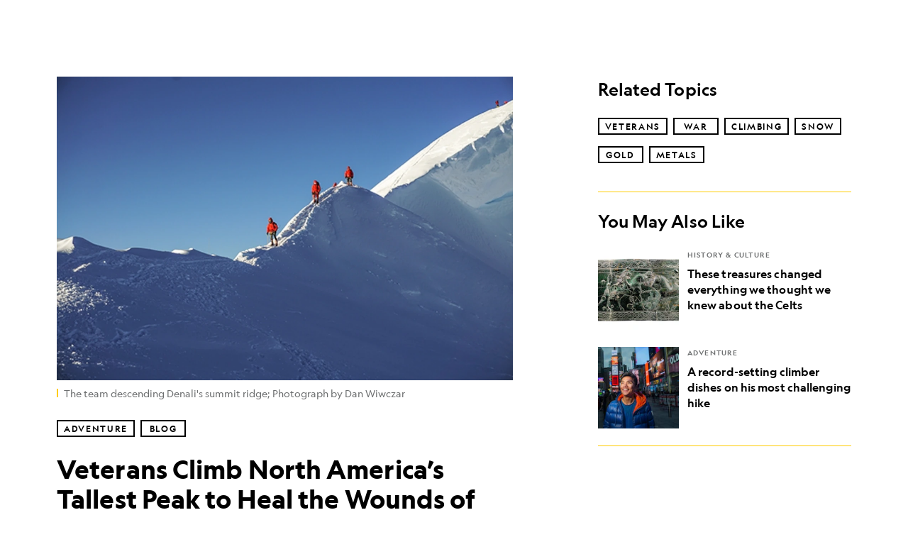

--- FILE ---
content_type: text/html; charset=utf-8
request_url: https://www.nationalgeographic.com/adventure/article/veterans-climb-north-americas-tallest-peak-denali-is-the-pinnacle-of-land-we-fought-for
body_size: 73179
content:

        <!doctype html>
        <html lang="en"lang="en">
            <head>
                <!-- NATGEO | 69e88ec4bd2a | 4620 | c05efc2c4794602c22a9d957d4b618c4f8ca671f | www.nationalgeographic.com | Wed, 21 Jan 2026 05:12:19 GMT -->
                <meta charSet="utf-8" />
                <meta name="viewport" content="width=device-width, initial-scale=1.0, maximum-scale=2.0" />
                <meta http-equiv="x-ua-compatible" content="IE=edge,chrome=1" />
                <meta property="og:locale" content="en_US" />
                <link href="//assets-cdn.nationalgeographic.com" rel="preconnect" />
                <link href="//i.natgeofe.com" rel="preconnect" />
                <link href="//dcf.espn.com" rel="preconnect" />
                <script>__dataLayer={"page":{},"pzn":{},"site":{},"visitor":{"swid":"not applicable"},"pageViewed":false}</script>
                <script src="https://dcf.espn.com/TWDC-DTCI/prod/Bootstrap.js"></script>
                <link rel="preload" href="//assets-cdn.nationalgeographic.com/natgeo/c05efc2c4794-release-01-20-2026.2/client/natgeo/css/fusion-2fffc3e0.css" as="style" />
                
                <link data-react-helmet="true" rel="stylesheet" href="//assets-cdn.nationalgeographic.com/natgeo/c05efc2c4794-release-01-20-2026.2/client/natgeo/css/fusion-2fffc3e0.css"/><link data-react-helmet="true" rel="stylesheet" href="//assets-cdn.nationalgeographic.com/natgeo/c05efc2c4794-release-01-20-2026.2/client/natgeo/css/1240-c06f5a99.css"/><link data-react-helmet="true" rel="stylesheet" href="//assets-cdn.nationalgeographic.com/natgeo/c05efc2c4794-release-01-20-2026.2/client/natgeo/css/natgeo-b3479f6e.css"/><link data-react-helmet="true" rel="stylesheet" href="//assets-cdn.nationalgeographic.com/natgeo/c05efc2c4794-release-01-20-2026.2/client/natgeo/css/6486-e2970fa3.css"/><link data-react-helmet="true" rel="stylesheet" href="//assets-cdn.nationalgeographic.com/natgeo/c05efc2c4794-release-01-20-2026.2/client/natgeo/css/5452-9b1e3d4a.css"/><link data-react-helmet="true" rel="stylesheet" href="//assets-cdn.nationalgeographic.com/natgeo/c05efc2c4794-release-01-20-2026.2/client/natgeo/css/1156-07c56ce0.css"/><link data-react-helmet="true" rel="stylesheet" href="//assets-cdn.nationalgeographic.com/natgeo/c05efc2c4794-release-01-20-2026.2/client/natgeo/css/7216-47ae56b4.css"/><link data-react-helmet="true" rel="stylesheet" href="//assets-cdn.nationalgeographic.com/natgeo/c05efc2c4794-release-01-20-2026.2/client/natgeo/css/3021-807ed69a.css"/><link data-react-helmet="true" rel="stylesheet" href="//assets-cdn.nationalgeographic.com/natgeo/c05efc2c4794-release-01-20-2026.2/client/natgeo/css/4629-ca5f1ca6.css"/><link data-react-helmet="true" rel="stylesheet" href="//assets-cdn.nationalgeographic.com/natgeo/c05efc2c4794-release-01-20-2026.2/client/natgeo/css/4162-313cf2d3.css"/><link data-react-helmet="true" rel="stylesheet" href="//assets-cdn.nationalgeographic.com/natgeo/c05efc2c4794-release-01-20-2026.2/client/natgeo/css/9381-fb5623f1.css"/><link data-react-helmet="true" rel="stylesheet" href="//assets-cdn.nationalgeographic.com/natgeo/c05efc2c4794-release-01-20-2026.2/client/natgeo/css/6753-8186ac7c.css"/><link data-react-helmet="true" rel="stylesheet" href="//assets-cdn.nationalgeographic.com/natgeo/c05efc2c4794-release-01-20-2026.2/client/natgeo/css/7023-3cdb29f1.css"/><link data-react-helmet="true" rel="stylesheet" href="//assets-cdn.nationalgeographic.com/natgeo/c05efc2c4794-release-01-20-2026.2/client/natgeo/css/4343-620d6a5d.css"/><link data-react-helmet="true" rel="stylesheet" href="//assets-cdn.nationalgeographic.com/natgeo/c05efc2c4794-release-01-20-2026.2/client/natgeo/css/3097-c359bf25.css"/><link data-react-helmet="true" rel="stylesheet" href="//assets-cdn.nationalgeographic.com/natgeo/c05efc2c4794-release-01-20-2026.2/client/natgeo/css/3050-49b55d40.css"/><link data-react-helmet="true" rel="stylesheet" href="//assets-cdn.nationalgeographic.com/natgeo/c05efc2c4794-release-01-20-2026.2/client/natgeo/css/prismarticle-6625e324.css"/><link data-react-helmet="true" rel="canonical" href="https://www.nationalgeographic.com/adventure/article/veterans-climb-north-americas-tallest-peak-denali-is-the-pinnacle-of-land-we-fought-for"/><link data-react-helmet="true" rel="alternate" hreflang="en-us" href="https://www.nationalgeographic.com/adventure/article/veterans-climb-north-americas-tallest-peak-denali-is-the-pinnacle-of-land-we-fought-for"/><link data-react-helmet="true" rel="mask-icon" href="https://assets-cdn.nationalgeographic.com/natgeo/static/icons/mask-icon.svg" color="#FFCC00"/><link data-react-helmet="true" rel="shortcut icon" href="https://assets-cdn.nationalgeographic.com/natgeo/static/icons/favicon.ico"/><link data-react-helmet="true" rel="apple-touch-icon" href="https://assets-cdn.nationalgeographic.com/natgeo/static/icons/favicon-32x32.png"/><link data-react-helmet="true" rel="apple-touch-icon-precomposed" sizes="32x32" href="https://assets-cdn.nationalgeographic.com/natgeo/static/icons/favicon-32x32.png"/><link data-react-helmet="true" rel="apple-touch-icon-precomposed" sizes="180x180" href="https://assets-cdn.nationalgeographic.com/natgeo/static/icons/favicon-180x180.png"/>
                <script src="//assets-cdn.nationalgeographic.com/natgeo/c05efc2c4794-release-01-20-2026.2/client/natgeo/runtime-57351837.js" defer></script><script src="//assets-cdn.nationalgeographic.com/natgeo/c05efc2c4794-release-01-20-2026.2/client/natgeo/1240-f6c10a01.js" defer></script><script src="//assets-cdn.nationalgeographic.com/natgeo/c05efc2c4794-release-01-20-2026.2/client/natgeo/9479-e4570a09.js" defer></script><script src="//assets-cdn.nationalgeographic.com/natgeo/c05efc2c4794-release-01-20-2026.2/client/natgeo/2021-905863b7.js" defer></script><script src="//assets-cdn.nationalgeographic.com/natgeo/c05efc2c4794-release-01-20-2026.2/client/natgeo/7708-bd1924dc.js" defer></script><script src="//assets-cdn.nationalgeographic.com/natgeo/c05efc2c4794-release-01-20-2026.2/client/natgeo/1526-be33e164.js" defer></script><script src="//assets-cdn.nationalgeographic.com/natgeo/c05efc2c4794-release-01-20-2026.2/client/natgeo/192-26b74fd2.js" defer></script><script src="//assets-cdn.nationalgeographic.com/natgeo/c05efc2c4794-release-01-20-2026.2/client/natgeo/6486-dc2248e3.js" defer></script><script src="//assets-cdn.nationalgeographic.com/natgeo/c05efc2c4794-release-01-20-2026.2/client/natgeo/5452-fa570d94.js" defer></script><script src="//assets-cdn.nationalgeographic.com/natgeo/c05efc2c4794-release-01-20-2026.2/client/natgeo/3898-15381dda.js" defer></script><script src="//assets-cdn.nationalgeographic.com/natgeo/c05efc2c4794-release-01-20-2026.2/client/natgeo/9111-ead00aa2.js" defer></script><script src="//assets-cdn.nationalgeographic.com/natgeo/c05efc2c4794-release-01-20-2026.2/client/natgeo/19-7473480a.js" defer></script><script src="//assets-cdn.nationalgeographic.com/natgeo/c05efc2c4794-release-01-20-2026.2/client/natgeo/4257-93222af5.js" defer></script><script src="//assets-cdn.nationalgeographic.com/natgeo/c05efc2c4794-release-01-20-2026.2/client/natgeo/1156-b84be174.js" defer></script><script src="//assets-cdn.nationalgeographic.com/natgeo/c05efc2c4794-release-01-20-2026.2/client/natgeo/7216-dd216f1d.js" defer></script><script src="//assets-cdn.nationalgeographic.com/natgeo/c05efc2c4794-release-01-20-2026.2/client/natgeo/1636-bdbfbba4.js" defer></script><script src="//assets-cdn.nationalgeographic.com/natgeo/c05efc2c4794-release-01-20-2026.2/client/natgeo/3021-9d8beb96.js" defer></script><script src="//assets-cdn.nationalgeographic.com/natgeo/c05efc2c4794-release-01-20-2026.2/client/natgeo/8330-0b99e529.js" defer></script><script src="//assets-cdn.nationalgeographic.com/natgeo/c05efc2c4794-release-01-20-2026.2/client/natgeo/4629-5554421d.js" defer></script><script src="//assets-cdn.nationalgeographic.com/natgeo/c05efc2c4794-release-01-20-2026.2/client/natgeo/4162-0cf9c48d.js" defer></script><script src="//assets-cdn.nationalgeographic.com/natgeo/c05efc2c4794-release-01-20-2026.2/client/natgeo/9381-59a105c6.js" defer></script><script src="//assets-cdn.nationalgeographic.com/natgeo/c05efc2c4794-release-01-20-2026.2/client/natgeo/6753-3e892efd.js" defer></script><script src="//assets-cdn.nationalgeographic.com/natgeo/c05efc2c4794-release-01-20-2026.2/client/natgeo/4343-76cbbe67.js" defer></script><script src="//assets-cdn.nationalgeographic.com/natgeo/c05efc2c4794-release-01-20-2026.2/client/natgeo/3097-28375b13.js" defer></script><script src="//assets-cdn.nationalgeographic.com/natgeo/c05efc2c4794-release-01-20-2026.2/client/natgeo/3050-01c5cd88.js" defer></script>
                <link rel="prefetch" href="//assets-cdn.nationalgeographic.com/natgeo/c05efc2c4794-release-01-20-2026.2/client/natgeo/_manifest.js" as="script" /><link rel="prefetch" href="//assets-cdn.nationalgeographic.com/natgeo/c05efc2c4794-release-01-20-2026.2/client/natgeo/natgeo-3c4746de.js" as="script" />
<link rel="prefetch" href="//assets-cdn.nationalgeographic.com/natgeo/c05efc2c4794-release-01-20-2026.2/client/natgeo/prismarticle-8aed1c9e.js" as="script" />
                <title data-react-helmet="true">Veterans Climb North America’s Tallest Peak to Heal the Wounds of War | National Geographic</title>
                <meta data-react-helmet="true" name="title" content="Veterans Climb North America’s Tallest Peak to Heal the Wounds of War | National Geographic"/><meta data-react-helmet="true" name="description" content="Update: Writer Chris Kassar just won gold for this story in the 2015 North American Travel Journalists Association awards. Congrats to all involved! Eight puffy figures tethered together by two neon orange ropes creep slowly and methodically along a snow-covered ridge, barely a boot-width across. Each team member carefully places one foot in front of the…"/><meta data-react-helmet="true" name="medium" content="website"/><meta data-react-helmet="true" name="guid" content="drn:src:natgeo:unison::prod:3f7bc268-8dc8-43ef-a871-ead567b8f7f1"/><meta data-react-helmet="true" property="og:site_name" content="Adventure"/><meta data-react-helmet="true" property="og:title" content="Veterans Climb North America’s Tallest Peak to Heal the Wounds of War"/><meta data-react-helmet="true" property="og:description" content="Update: Writer Chris Kassar just won gold for this story in the 2015 North American Travel Journalists Association awards. Congrats to all involved! Eight puffy figures tethered together by two neon orange ropes creep slowly and methodically along a snow-covered ridge, barely a boot-width across. Each team member carefully places one foot in front of the…"/><meta data-react-helmet="true" property="og:url" content="https://www.nationalgeographic.com/adventure/article/veterans-climb-north-americas-tallest-peak-denali-is-the-pinnacle-of-land-we-fought-for"/><meta data-react-helmet="true" property="og:image" content="https://i.natgeofe.com/n/7d96517f-8a77-4389-a343-bf200111c20e/denali-team-descending_16x9.jpg?w=1200"/><meta data-react-helmet="true" property="og:image:width" content="1200"/><meta data-react-helmet="true" property="og:image:height" content="675.2542372881355"/><meta data-react-helmet="true" property="og:type" content="article"/><meta data-react-helmet="true" name="referrer" content="origin"/><meta data-react-helmet="true" name="theme-color" content="#ffffff"/><meta data-react-helmet="true" name="tax:audiences" content="General"/><meta data-react-helmet="true" name="tax:concepts" content/><meta data-react-helmet="true" name="tax:events" content/><meta data-react-helmet="true" name="tax:firstSubject" content="Veterans"/><meta data-react-helmet="true" name="tax:genres" content="Blog"/><meta data-react-helmet="true" name="tax:locations" content="Denali, Alaska"/><meta data-react-helmet="true" name="tax:organizations" content/><meta data-react-helmet="true" name="tax:otherSubjects" content="War, Climbing, Snow, Gold, Metals, Awards, Fruit"/><meta data-react-helmet="true" name="tax:people" content/><meta data-react-helmet="true" name="tax:series" content/><meta data-react-helmet="true" name="tax:source" content="Adventure"/><meta data-react-helmet="true" name="twitter:site" content="@NatGeo"/><meta data-react-helmet="true" name="twitter:title" content="Veterans Climb North America’s Tallest Peak to Heal the Wounds of War"/><meta data-react-helmet="true" name="twitter:description" content="Update: Writer Chris Kassar just won gold for this story in the 2015 North American Travel Journalists Association awards. Congrats to all involved! Eight puffy figures tethered together by two neon orange ropes creep slowly and methodically along a snow-covered ridge, barely a boot-width across. Each team member carefully places one foot in front of the…"/><meta data-react-helmet="true" name="twitter:url" content="https://www.nationalgeographic.com/adventure/article/veterans-climb-north-americas-tallest-peak-denali-is-the-pinnacle-of-land-we-fought-for"/><meta data-react-helmet="true" name="twitter:image:src" content="https://i.natgeofe.com/n/7d96517f-8a77-4389-a343-bf200111c20e/denali-team-descending_16x9.jpg?w=1200"/><meta data-react-helmet="true" name="twitter:card" content="summary_large_image"/><meta data-react-helmet="true" name="twitter:creator" content="@NatGeo"/><meta data-react-helmet="true" name="twitter:image:alt" content="Veterans Climb North America’s Tallest Peak to Heal the Wounds of War"/><meta data-react-helmet="true" name="twitter:app:id:iphone" content="418671597"/><meta data-react-helmet="true" name="twitter:app:name:iphone" content="National Geographic"/><meta data-react-helmet="true" name="twitter:app:id:googleplay" content="com.natgeomobile.ngmagazine"/><meta data-react-helmet="true" name="twitter:app:name:googleplay" content="National Geographic"/><meta data-react-helmet="true" name="robots" content="max-image-preview:large"/><meta data-react-helmet="true" name="article:published_time" content="01-21-2026"/><meta data-react-helmet="true" name="article:modified_time" content="05-03-2021"/><meta data-react-helmet="true" name="article:section" content="Adventure"/><meta data-react-helmet="true" name="article:publisher" content="https://www.facebook.com/natgeo"/>
                <script data-react-helmet="true" async="true" src="https://scripts.webcontentassessor.com/scripts/340714530193d9627afecb7a2bab115079ee90db012cba398ac76b3339880fdc"></script><script data-react-helmet="true" type="application/ld+json">{"@context":"https://schema.org","@graph":[{"@type":"NewsMediaOrganization","@id":"https://www.nationalgeographic.com/adventure/article/veterans-climb-north-americas-tallest-peak-denali-is-the-pinnacle-of-land-we-fought-for#organization","name":"National Geographic","url":"https://www.nationalgeographic.com/","sameAs":["https://en.wikipedia.org/wiki/National_Geographic","https://www.facebook.com/natgeo","https://x.com/NatGeo","https://www.instagram.com/natgeo/","https://www.linkedin.com/company/national-geographic/"],"logo":{"@type":"ImageObject","@id":"https://www.nationalgeographic.com/adventure/article/veterans-climb-north-americas-tallest-peak-denali-is-the-pinnacle-of-land-we-fought-for#logo","url":"https://assets-cdn.nationalgeographic.com/natgeo/static/default.NG.logo.dark.jpg","contentUrl":"https://assets-cdn.nationalgeographic.com/natgeo/static/default.NG.logo.dark.jpg","width":600,"height":60}},{"@type":"WebSite","@id":"https://www.nationalgeographic.com/#website","url":"https://www.nationalgeographic.com/","name":"National Geographic","publisher":{"@id":"https://www.nationalgeographic.com/adventure/article/veterans-climb-north-americas-tallest-peak-denali-is-the-pinnacle-of-land-we-fought-for#organization"},"inLanguage":"en"},{"@type":"WebPage","@id":"https://www.nationalgeographic.com/adventure/article/veterans-climb-north-americas-tallest-peak-denali-is-the-pinnacle-of-land-we-fought-for#webpage","url":"https://www.nationalgeographic.com/adventure/article/veterans-climb-north-americas-tallest-peak-denali-is-the-pinnacle-of-land-we-fought-for","name":"Veterans Climb North America’s Tallest Peak to Heal the Wounds of War","isPartOf":{"@id":"https://www.nationalgeographic.com/#website"},"breadcrumb":{"@id":"https://www.nationalgeographic.com/adventure/article/veterans-climb-north-americas-tallest-peak-denali-is-the-pinnacle-of-land-we-fought-for#breadcrumb"},"datePublished":"2015-09-11T13:24:09.000Z","inLanguage":"en","dateModified":"2021-05-03T19:04:43.817Z","primaryImageOfPage":{"@id":"https://www.nationalgeographic.com/adventure/article/veterans-climb-north-americas-tallest-peak-denali-is-the-pinnacle-of-land-we-fought-for#primaryimage"}},{"@type":"BreadcrumbList","@id":"https://www.nationalgeographic.com/adventure/article/veterans-climb-north-americas-tallest-peak-denali-is-the-pinnacle-of-land-we-fought-for#breadcrumb","itemListElement":[{"@type":"ListItem","position":1,"name":"Home","item":"https://www.nationalgeographic.com/"},{"@type":"ListItem","position":2,"name":"Adventure","item":"https://www.nationalgeographic.com/adventure/"},{"@type":"ListItem","position":3,"name":"Veterans Climb North America’s Tallest Peak to Heal the Wounds of War","item":"https://www.nationalgeographic.com/adventure/article/veterans-climb-north-americas-tallest-peak-denali-is-the-pinnacle-of-land-we-fought-for"}]},{"@type":"ImageObject","@id":"https://www.nationalgeographic.com/adventure/article/veterans-climb-north-americas-tallest-peak-denali-is-the-pinnacle-of-land-we-fought-for#primaryimage","url":"https://i.natgeofe.com/n/7d96517f-8a77-4389-a343-bf200111c20e/denali-team-descending.jpg","contentUrl":"https://i.natgeofe.com/n/7d96517f-8a77-4389-a343-bf200111c20e/denali-team-descending.jpg","caption":"The team descending Denali's summit ridge; Photograph by Dan Wiwczar"},{"@type":"Person","@id":"https://www.nationalgeographic.com/adventure/article/veterans-climb-north-americas-tallest-peak-denali-is-the-pinnacle-of-land-we-fought-for#person-0","name":"Chris Kassar"},{"@type":"NewsArticle","@id":"https://www.nationalgeographic.com/adventure/article/veterans-climb-north-americas-tallest-peak-denali-is-the-pinnacle-of-land-we-fought-for#article","isPartOf":{"@id":"https://www.nationalgeographic.com/adventure/article/veterans-climb-north-americas-tallest-peak-denali-is-the-pinnacle-of-land-we-fought-for#webpage"},"mainEntityOfPage":{"@id":"https://www.nationalgeographic.com/adventure/article/veterans-climb-north-americas-tallest-peak-denali-is-the-pinnacle-of-land-we-fought-for#webpage"},"headline":"Veterans Climb North America’s Tallest Peak to Heal the Wounds of War","publisher":{"@id":"https://www.nationalgeographic.com/adventure/article/veterans-climb-north-americas-tallest-peak-denali-is-the-pinnacle-of-land-we-fought-for#organization"},"datePublished":"2015-09-11T13:24:09.000Z","inLanguage":"en","alternativeHeadline":"","image":{"@type":"ImageObject","url":"https://i.natgeofe.com/n/7d96517f-8a77-4389-a343-bf200111c20e/denali-team-descending.jpg","contentUrl":"https://i.natgeofe.com/n/7d96517f-8a77-4389-a343-bf200111c20e/denali-team-descending.jpg"},"dateModified":"2021-05-03T19:04:43.817Z","author":[{"@id":"https://www.nationalgeographic.com/adventure/article/veterans-climb-north-americas-tallest-peak-denali-is-the-pinnacle-of-land-we-fought-for#person-0"}],"wordCount":1718,"timeRequired":"PT11M","articleSection":"Adventure","isAccessibleForFree":true,"keywords":["adventurers of the year","alaska","climbing","denali","healing","mountaineering","summit","veteran expeditions","veterans","war"],"hasPart":[{"@id":"https://www.nationalgeographic.com/adventure/article/veterans-climb-north-americas-tallest-peak-denali-is-the-pinnacle-of-land-we-fought-for#primaryimage"}]}]}</script>
                
                <script data-nr-type="legacy" data-nr-pct="100">(() => {function gc(n){n=document.cookie.match("(^|;) ?"+n+"=([^;]*)(;|$)");return n?n[2]:null}function sc(n){document.cookie=n}function smpl(n){n/=100;return!!n&&Math.random()<=n}var _nr=!1,_nrCookie=gc("_nr");null!==_nrCookie?"1"===_nrCookie&&(_nr=!0):smpl(100)?(_nr=!0,sc("_nr=1; path=/")):(_nr=!1,sc("_nr=0; path=/"));_nr && (() => {;window.NREUM||(NREUM={});NREUM.init={distributed_tracing:{enabled:true},privacy:{cookies_enabled:true},ajax:{deny_list:["bam.nr-data.net"]}};;NREUM.info = {"beacon":"bam.nr-data.net","errorBeacon":"bam.nr-data.net","sa":1,"licenseKey":"5985ced6ff","applicationID":"703643455"};__nr_require=function(t,e,n){function r(n){if(!e[n]){var o=e[n]={exports:{}};t[n][0].call(o.exports,function(e){var o=t[n][1][e];return r(o||e)},o,o.exports)}return e[n].exports}if("function"==typeof __nr_require)return __nr_require;for(var o=0;o<n.length;o++)r(n[o]);return r}({1:[function(t,e,n){function r(t){try{s.console&&console.log(t)}catch(e){}}var o,i=t("ee"),a=t(31),s={};try{o=localStorage.getItem("__nr_flags").split(","),console&&"function"==typeof console.log&&(s.console=!0,o.indexOf("dev")!==-1&&(s.dev=!0),o.indexOf("nr_dev")!==-1&&(s.nrDev=!0))}catch(c){}s.nrDev&&i.on("internal-error",function(t){r(t.stack)}),s.dev&&i.on("fn-err",function(t,e,n){r(n.stack)}),s.dev&&(r("NR AGENT IN DEVELOPMENT MODE"),r("flags: "+a(s,function(t,e){return t}).join(", ")))},{}],2:[function(t,e,n){function r(t,e,n,r,s){try{l?l-=1:o(s||new UncaughtException(t,e,n),!0)}catch(f){try{i("ierr",[f,c.now(),!0])}catch(d){}}return"function"==typeof u&&u.apply(this,a(arguments))}function UncaughtException(t,e,n){this.message=t||"Uncaught error with no additional information",this.sourceURL=e,this.line=n}function o(t,e){var n=e?null:c.now();i("err",[t,n])}var i=t("handle"),a=t(32),s=t("ee"),c=t("loader"),f=t("gos"),u=window.onerror,d=!1,p="nr@seenError";if(!c.disabled){var l=0;c.features.err=!0,t(1),window.onerror=r;try{throw new Error}catch(h){"stack"in h&&(t(14),t(13),"addEventListener"in window&&t(7),c.xhrWrappable&&t(15),d=!0)}s.on("fn-start",function(t,e,n){d&&(l+=1)}),s.on("fn-err",function(t,e,n){d&&!n[p]&&(f(n,p,function(){return!0}),this.thrown=!0,o(n))}),s.on("fn-end",function(){d&&!this.thrown&&l>0&&(l-=1)}),s.on("internal-error",function(t){i("ierr",[t,c.now(),!0])})}},{}],3:[function(t,e,n){var r=t("loader");r.disabled||(r.features.ins=!0)},{}],4:[function(t,e,n){function r(){U++,L=g.hash,this[u]=y.now()}function o(){U--,g.hash!==L&&i(0,!0);var t=y.now();this[h]=~~this[h]+t-this[u],this[d]=t}function i(t,e){E.emit("newURL",[""+g,e])}function a(t,e){t.on(e,function(){this[e]=y.now()})}var s="-start",c="-end",f="-body",u="fn"+s,d="fn"+c,p="cb"+s,l="cb"+c,h="jsTime",m="fetch",v="addEventListener",w=window,g=w.location,y=t("loader");if(w[v]&&y.xhrWrappable&&!y.disabled){var x=t(11),b=t(12),E=t(9),R=t(7),O=t(14),T=t(8),S=t(15),P=t(10),M=t("ee"),C=M.get("tracer"),N=t(23);t(17),y.features.spa=!0;var L,U=0;M.on(u,r),b.on(p,r),P.on(p,r),M.on(d,o),b.on(l,o),P.on(l,o),M.buffer([u,d,"xhr-resolved"]),R.buffer([u]),O.buffer(["setTimeout"+c,"clearTimeout"+s,u]),S.buffer([u,"new-xhr","send-xhr"+s]),T.buffer([m+s,m+"-done",m+f+s,m+f+c]),E.buffer(["newURL"]),x.buffer([u]),b.buffer(["propagate",p,l,"executor-err","resolve"+s]),C.buffer([u,"no-"+u]),P.buffer(["new-jsonp","cb-start","jsonp-error","jsonp-end"]),a(T,m+s),a(T,m+"-done"),a(P,"new-jsonp"),a(P,"jsonp-end"),a(P,"cb-start"),E.on("pushState-end",i),E.on("replaceState-end",i),w[v]("hashchange",i,N(!0)),w[v]("load",i,N(!0)),w[v]("popstate",function(){i(0,U>1)},N(!0))}},{}],5:[function(t,e,n){function r(){var t=new PerformanceObserver(function(t,e){var n=t.getEntries();s(v,[n])});try{t.observe({entryTypes:["resource"]})}catch(e){}}function o(t){if(s(v,[window.performance.getEntriesByType(w)]),window.performance["c"+p])try{window.performance[h](m,o,!1)}catch(t){}else try{window.performance[h]("webkit"+m,o,!1)}catch(t){}}function i(t){}if(window.performance&&window.performance.timing&&window.performance.getEntriesByType){var a=t("ee"),s=t("handle"),c=t(14),f=t(13),u=t(6),d=t(23),p="learResourceTimings",l="addEventListener",h="removeEventListener",m="resourcetimingbufferfull",v="bstResource",w="resource",g="-start",y="-end",x="fn"+g,b="fn"+y,E="bstTimer",R="pushState",O=t("loader");if(!O.disabled){O.features.stn=!0,t(9),"addEventListener"in window&&t(7);var T=NREUM.o.EV;a.on(x,function(t,e){var n=t[0];n instanceof T&&(this.bstStart=O.now())}),a.on(b,function(t,e){var n=t[0];n instanceof T&&s("bst",[n,e,this.bstStart,O.now()])}),c.on(x,function(t,e,n){this.bstStart=O.now(),this.bstType=n}),c.on(b,function(t,e){s(E,[e,this.bstStart,O.now(),this.bstType])}),f.on(x,function(){this.bstStart=O.now()}),f.on(b,function(t,e){s(E,[e,this.bstStart,O.now(),"requestAnimationFrame"])}),a.on(R+g,function(t){this.time=O.now(),this.startPath=location.pathname+location.hash}),a.on(R+y,function(t){s("bstHist",[location.pathname+location.hash,this.startPath,this.time])}),u()?(s(v,[window.performance.getEntriesByType("resource")]),r()):l in window.performance&&(window.performance["c"+p]?window.performance[l](m,o,d(!1)):window.performance[l]("webkit"+m,o,d(!1))),document[l]("scroll",i,d(!1)),document[l]("keypress",i,d(!1)),document[l]("click",i,d(!1))}}},{}],6:[function(t,e,n){e.exports=function(){return"PerformanceObserver"in window&&"function"==typeof window.PerformanceObserver}},{}],7:[function(t,e,n){function r(t){for(var e=t;e&&!e.hasOwnProperty(u);)e=Object.getPrototypeOf(e);e&&o(e)}function o(t){s.inPlace(t,[u,d],"-",i)}function i(t,e){return t[1]}var a=t("ee").get("events"),s=t("wrap-function")(a,!0),c=t("gos"),f=XMLHttpRequest,u="addEventListener",d="removeEventListener";e.exports=a,"getPrototypeOf"in Object?(r(document),r(window),r(f.prototype)):f.prototype.hasOwnProperty(u)&&(o(window),o(f.prototype)),a.on(u+"-start",function(t,e){var n=t[1];if(null!==n&&("function"==typeof n||"object"==typeof n)){var r=c(n,"nr@wrapped",function(){function t(){if("function"==typeof n.handleEvent)return n.handleEvent.apply(n,arguments)}var e={object:t,"function":n}[typeof n];return e?s(e,"fn-",null,e.name||"anonymous"):n});this.wrapped=t[1]=r}}),a.on(d+"-start",function(t){t[1]=this.wrapped||t[1]})},{}],8:[function(t,e,n){function r(t,e,n){var r=t[e];"function"==typeof r&&(t[e]=function(){var t=i(arguments),e={};o.emit(n+"before-start",[t],e);var a;e[m]&&e[m].dt&&(a=e[m].dt);var s=r.apply(this,t);return o.emit(n+"start",[t,a],s),s.then(function(t){return o.emit(n+"end",[null,t],s),t},function(t){throw o.emit(n+"end",[t],s),t})})}var o=t("ee").get("fetch"),i=t(32),a=t(31);e.exports=o;var s=window,c="fetch-",f=c+"body-",u=["arrayBuffer","blob","json","text","formData"],d=s.Request,p=s.Response,l=s.fetch,h="prototype",m="nr@context";d&&p&&l&&(a(u,function(t,e){r(d[h],e,f),r(p[h],e,f)}),r(s,"fetch",c),o.on(c+"end",function(t,e){var n=this;if(e){var r=e.headers.get("content-length");null!==r&&(n.rxSize=r),o.emit(c+"done",[null,e],n)}else o.emit(c+"done",[t],n)}))},{}],9:[function(t,e,n){var r=t("ee").get("history"),o=t("wrap-function")(r);e.exports=r;var i=window.history&&window.history.constructor&&window.history.constructor.prototype,a=window.history;i&&i.pushState&&i.replaceState&&(a=i),o.inPlace(a,["pushState","replaceState"],"-")},{}],10:[function(t,e,n){function r(t){function e(){f.emit("jsonp-end",[],l),t.removeEventListener("load",e,c(!1)),t.removeEventListener("error",n,c(!1))}function n(){f.emit("jsonp-error",[],l),f.emit("jsonp-end",[],l),t.removeEventListener("load",e,c(!1)),t.removeEventListener("error",n,c(!1))}var r=t&&"string"==typeof t.nodeName&&"script"===t.nodeName.toLowerCase();if(r){var o="function"==typeof t.addEventListener;if(o){var a=i(t.src);if(a){var d=s(a),p="function"==typeof d.parent[d.key];if(p){var l={};u.inPlace(d.parent,[d.key],"cb-",l),t.addEventListener("load",e,c(!1)),t.addEventListener("error",n,c(!1)),f.emit("new-jsonp",[t.src],l)}}}}}function o(){return"addEventListener"in window}function i(t){var e=t.match(d);return e?e[1]:null}function a(t,e){var n=t.match(l),r=n[1],o=n[3];return o?a(o,e[r]):e[r]}function s(t){var e=t.match(p);return e&&e.length>=3?{key:e[2],parent:a(e[1],window)}:{key:t,parent:window}}var c=t(23),f=t("ee").get("jsonp"),u=t("wrap-function")(f);if(e.exports=f,o()){var d=/[?&](?:callback|cb)=([^&#]+)/,p=/(.*).([^.]+)/,l=/^(w+)(.|$)(.*)$/,h=["appendChild","insertBefore","replaceChild"];Node&&Node.prototype&&Node.prototype.appendChild?u.inPlace(Node.prototype,h,"dom-"):(u.inPlace(HTMLElement.prototype,h,"dom-"),u.inPlace(HTMLHeadElement.prototype,h,"dom-"),u.inPlace(HTMLBodyElement.prototype,h,"dom-")),f.on("dom-start",function(t){r(t[0])})}},{}],11:[function(t,e,n){var r=t("ee").get("mutation"),o=t("wrap-function")(r),i=NREUM.o.MO;e.exports=r,i&&(window.MutationObserver=function(t){return this instanceof i?new i(o(t,"fn-")):i.apply(this,arguments)},MutationObserver.prototype=i.prototype)},{}],12:[function(t,e,n){function r(t){var e=i.context(),n=s(t,"executor-",e,null,!1),r=new f(n);return i.context(r).getCtx=function(){return e},r}var o=t("wrap-function"),i=t("ee").get("promise"),a=t("ee").getOrSetContext,s=o(i),c=t(31),f=NREUM.o.PR;e.exports=i,f&&(window.Promise=r,["all","race"].forEach(function(t){var e=f[t];f[t]=function(n){function r(t){return function(){i.emit("propagate",[null,!o],a,!1,!1),o=o||!t}}var o=!1;c(n,function(e,n){Promise.resolve(n).then(r("all"===t),r(!1))});var a=e.apply(f,arguments),s=f.resolve(a);return s}}),["resolve","reject"].forEach(function(t){var e=f[t];f[t]=function(t){var n=e.apply(f,arguments);return t!==n&&i.emit("propagate",[t,!0],n,!1,!1),n}}),f.prototype["catch"]=function(t){return this.then(null,t)},f.prototype=Object.create(f.prototype,{constructor:{value:r}}),c(Object.getOwnPropertyNames(f),function(t,e){try{r[e]=f[e]}catch(n){}}),o.wrapInPlace(f.prototype,"then",function(t){return function(){var e=this,n=o.argsToArray.apply(this,arguments),r=a(e);r.promise=e,n[0]=s(n[0],"cb-",r,null,!1),n[1]=s(n[1],"cb-",r,null,!1);var c=t.apply(this,n);return r.nextPromise=c,i.emit("propagate",[e,!0],c,!1,!1),c}}),i.on("executor-start",function(t){t[0]=s(t[0],"resolve-",this,null,!1),t[1]=s(t[1],"resolve-",this,null,!1)}),i.on("executor-err",function(t,e,n){t[1](n)}),i.on("cb-end",function(t,e,n){i.emit("propagate",[n,!0],this.nextPromise,!1,!1)}),i.on("propagate",function(t,e,n){this.getCtx&&!e||(this.getCtx=function(){if(t instanceof Promise)var e=i.context(t);return e&&e.getCtx?e.getCtx():this})}),r.toString=function(){return""+f})},{}],13:[function(t,e,n){var r=t("ee").get("raf"),o=t("wrap-function")(r),i="equestAnimationFrame";e.exports=r,o.inPlace(window,["r"+i,"mozR"+i,"webkitR"+i,"msR"+i],"raf-"),r.on("raf-start",function(t){t[0]=o(t[0],"fn-")})},{}],14:[function(t,e,n){function r(t,e,n){t[0]=a(t[0],"fn-",null,n)}function o(t,e,n){this.method=n,this.timerDuration=isNaN(t[1])?0:+t[1],t[0]=a(t[0],"fn-",this,n)}var i=t("ee").get("timer"),a=t("wrap-function")(i),s="setTimeout",c="setInterval",f="clearTimeout",u="-start",d="-";e.exports=i,a.inPlace(window,[s,"setImmediate"],s+d),a.inPlace(window,[c],c+d),a.inPlace(window,[f,"clearImmediate"],f+d),i.on(c+u,r),i.on(s+u,o)},{}],15:[function(t,e,n){function r(t,e){d.inPlace(e,["onreadystatechange"],"fn-",s)}function o(){var t=this,e=u.context(t);t.readyState>3&&!e.resolved&&(e.resolved=!0,u.emit("xhr-resolved",[],t)),d.inPlace(t,y,"fn-",s)}function i(t){x.push(t),m&&(E?E.then(a):w?w(a):(R=-R,O.data=R))}function a(){for(var t=0;t<x.length;t++)r([],x[t]);x.length&&(x=[])}function s(t,e){return e}function c(t,e){for(var n in t)e[n]=t[n];return e}t(7);var f=t("ee"),u=f.get("xhr"),d=t("wrap-function")(u),p=t(23),l=NREUM.o,h=l.XHR,m=l.MO,v=l.PR,w=l.SI,g="readystatechange",y=["onload","onerror","onabort","onloadstart","onloadend","onprogress","ontimeout"],x=[];e.exports=u;var b=window.XMLHttpRequest=function(t){var e=new h(t);try{u.emit("new-xhr",[e],e),e.addEventListener(g,o,p(!1))}catch(n){try{u.emit("internal-error",[n])}catch(r){}}return e};if(c(h,b),b.prototype=h.prototype,d.inPlace(b.prototype,["open","send"],"-xhr-",s),u.on("send-xhr-start",function(t,e){r(t,e),i(e)}),u.on("open-xhr-start",r),m){var E=v&&v.resolve();if(!w&&!v){var R=1,O=document.createTextNode(R);new m(a).observe(O,{characterData:!0})}}else f.on("fn-end",function(t){t[0]&&t[0].type===g||a()})},{}],16:[function(t,e,n){function r(t){if(!s(t))return null;var e=window.NREUM;if(!e.loader_config)return null;var n=(e.loader_config.accountID||"").toString()||null,r=(e.loader_config.agentID||"").toString()||null,f=(e.loader_config.trustKey||"").toString()||null;if(!n||!r)return null;var h=l.generateSpanId(),m=l.generateTraceId(),v=Date.now(),w={spanId:h,traceId:m,timestamp:v};return(t.sameOrigin||c(t)&&p())&&(w.traceContextParentHeader=o(h,m),w.traceContextStateHeader=i(h,v,n,r,f)),(t.sameOrigin&&!u()||!t.sameOrigin&&c(t)&&d())&&(w.newrelicHeader=a(h,m,v,n,r,f)),w}function o(t,e){return"00-"+e+"-"+t+"-01"}function i(t,e,n,r,o){var i=0,a="",s=1,c="",f="";return o+"@nr="+i+"-"+s+"-"+n+"-"+r+"-"+t+"-"+a+"-"+c+"-"+f+"-"+e}function a(t,e,n,r,o,i){var a="btoa"in window&&"function"==typeof window.btoa;if(!a)return null;var s={v:[0,1],d:{ty:"Browser",ac:r,ap:o,id:t,tr:e,ti:n}};return i&&r!==i&&(s.d.tk=i),btoa(JSON.stringify(s))}function s(t){return f()&&c(t)}function c(t){var e=!1,n={};if("init"in NREUM&&"distributed_tracing"in NREUM.init&&(n=NREUM.init.distributed_tracing),t.sameOrigin)e=!0;else if(n.allowed_origins instanceof Array)for(var r=0;r<n.allowed_origins.length;r++){var o=h(n.allowed_origins[r]);if(t.hostname===o.hostname&&t.protocol===o.protocol&&t.port===o.port){e=!0;break}}return e}function f(){return"init"in NREUM&&"distributed_tracing"in NREUM.init&&!!NREUM.init.distributed_tracing.enabled}function u(){return"init"in NREUM&&"distributed_tracing"in NREUM.init&&!!NREUM.init.distributed_tracing.exclude_newrelic_header}function d(){return"init"in NREUM&&"distributed_tracing"in NREUM.init&&NREUM.init.distributed_tracing.cors_use_newrelic_header!==!1}function p(){return"init"in NREUM&&"distributed_tracing"in NREUM.init&&!!NREUM.init.distributed_tracing.cors_use_tracecontext_headers}var l=t(28),h=t(18);e.exports={generateTracePayload:r,shouldGenerateTrace:s}},{}],17:[function(t,e,n){function r(t){var e=this.params,n=this.metrics;if(!this.ended){this.ended=!0;for(var r=0;r<p;r++)t.removeEventListener(d[r],this.listener,!1);return e.protocol&&"data"===e.protocol?void g("Ajax/DataUrl/Excluded"):void(e.aborted||(n.duration=a.now()-this.startTime,this.loadCaptureCalled||4!==t.readyState?null==e.status&&(e.status=0):i(this,t),n.cbTime=this.cbTime,s("xhr",[e,n,this.startTime,this.endTime,"xhr"],this)))}}function o(t,e){var n=c(e),r=t.params;r.hostname=n.hostname,r.port=n.port,r.protocol=n.protocol,r.host=n.hostname+":"+n.port,r.pathname=n.pathname,t.parsedOrigin=n,t.sameOrigin=n.sameOrigin}function i(t,e){t.params.status=e.status;var n=v(e,t.lastSize);if(n&&(t.metrics.rxSize=n),t.sameOrigin){var r=e.getResponseHeader("X-NewRelic-App-Data");r&&(t.params.cat=r.split(", ").pop())}t.loadCaptureCalled=!0}var a=t("loader");if(a.xhrWrappable&&!a.disabled){var s=t("handle"),c=t(18),f=t(16).generateTracePayload,u=t("ee"),d=["load","error","abort","timeout"],p=d.length,l=t("id"),h=t(24),m=t(22),v=t(19),w=t(23),g=t(25).recordSupportability,y=NREUM.o.REQ,x=window.XMLHttpRequest;a.features.xhr=!0,t(15),t(8),u.on("new-xhr",function(t){var e=this;e.totalCbs=0,e.called=0,e.cbTime=0,e.end=r,e.ended=!1,e.xhrGuids={},e.lastSize=null,e.loadCaptureCalled=!1,e.params=this.params||{},e.metrics=this.metrics||{},t.addEventListener("load",function(n){i(e,t)},w(!1)),h&&(h>34||h<10)||t.addEventListener("progress",function(t){e.lastSize=t.loaded},w(!1))}),u.on("open-xhr-start",function(t){this.params={method:t[0]},o(this,t[1]),this.metrics={}}),u.on("open-xhr-end",function(t,e){"loader_config"in NREUM&&"xpid"in NREUM.loader_config&&this.sameOrigin&&e.setRequestHeader("X-NewRelic-ID",NREUM.loader_config.xpid);var n=f(this.parsedOrigin);if(n){var r=!1;n.newrelicHeader&&(e.setRequestHeader("newrelic",n.newrelicHeader),r=!0),n.traceContextParentHeader&&(e.setRequestHeader("traceparent",n.traceContextParentHeader),n.traceContextStateHeader&&e.setRequestHeader("tracestate",n.traceContextStateHeader),r=!0),r&&(this.dt=n)}}),u.on("send-xhr-start",function(t,e){var n=this.metrics,r=t[0],o=this;if(n&&r){var i=m(r);i&&(n.txSize=i)}this.startTime=a.now(),this.listener=function(t){try{"abort"!==t.type||o.loadCaptureCalled||(o.params.aborted=!0),("load"!==t.type||o.called===o.totalCbs&&(o.onloadCalled||"function"!=typeof e.onload))&&o.end(e)}catch(n){try{u.emit("internal-error",[n])}catch(r){}}};for(var s=0;s<p;s++)e.addEventListener(d[s],this.listener,w(!1))}),u.on("xhr-cb-time",function(t,e,n){this.cbTime+=t,e?this.onloadCalled=!0:this.called+=1,this.called!==this.totalCbs||!this.onloadCalled&&"function"==typeof n.onload||this.end(n)}),u.on("xhr-load-added",function(t,e){var n=""+l(t)+!!e;this.xhrGuids&&!this.xhrGuids[n]&&(this.xhrGuids[n]=!0,this.totalCbs+=1)}),u.on("xhr-load-removed",function(t,e){var n=""+l(t)+!!e;this.xhrGuids&&this.xhrGuids[n]&&(delete this.xhrGuids[n],this.totalCbs-=1)}),u.on("xhr-resolved",function(){this.endTime=a.now()}),u.on("addEventListener-end",function(t,e){e instanceof x&&"load"===t[0]&&u.emit("xhr-load-added",[t[1],t[2]],e)}),u.on("removeEventListener-end",function(t,e){e instanceof x&&"load"===t[0]&&u.emit("xhr-load-removed",[t[1],t[2]],e)}),u.on("fn-start",function(t,e,n){e instanceof x&&("onload"===n&&(this.onload=!0),("load"===(t[0]&&t[0].type)||this.onload)&&(this.xhrCbStart=a.now()))}),u.on("fn-end",function(t,e){this.xhrCbStart&&u.emit("xhr-cb-time",[a.now()-this.xhrCbStart,this.onload,e],e)}),u.on("fetch-before-start",function(t){function e(t,e){var n=!1;return e.newrelicHeader&&(t.set("newrelic",e.newrelicHeader),n=!0),e.traceContextParentHeader&&(t.set("traceparent",e.traceContextParentHeader),e.traceContextStateHeader&&t.set("tracestate",e.traceContextStateHeader),n=!0),n}var n,r=t[1]||{};"string"==typeof t[0]?n=t[0]:t[0]&&t[0].url?n=t[0].url:window.URL&&t[0]&&t[0]instanceof URL&&(n=t[0].href),n&&(this.parsedOrigin=c(n),this.sameOrigin=this.parsedOrigin.sameOrigin);var o=f(this.parsedOrigin);if(o&&(o.newrelicHeader||o.traceContextParentHeader))if("string"==typeof t[0]||window.URL&&t[0]&&t[0]instanceof URL){var i={};for(var a in r)i[a]=r[a];i.headers=new Headers(r.headers||{}),e(i.headers,o)&&(this.dt=o),t.length>1?t[1]=i:t.push(i)}else t[0]&&t[0].headers&&e(t[0].headers,o)&&(this.dt=o)}),u.on("fetch-start",function(t,e){this.params={},this.metrics={},this.startTime=a.now(),this.dt=e,t.length>=1&&(this.target=t[0]),t.length>=2&&(this.opts=t[1]);var n,r=this.opts||{},i=this.target;if("string"==typeof i?n=i:"object"==typeof i&&i instanceof y?n=i.url:window.URL&&"object"==typeof i&&i instanceof URL&&(n=i.href),o(this,n),"data"!==this.params.protocol){var s=(""+(i&&i instanceof y&&i.method||r.method||"GET")).toUpperCase();this.params.method=s,this.txSize=m(r.body)||0}}),u.on("fetch-done",function(t,e){if(this.endTime=a.now(),this.params||(this.params={}),"data"===this.params.protocol)return void g("Ajax/DataUrl/Excluded");this.params.status=e?e.status:0;var n;"string"==typeof this.rxSize&&this.rxSize.length>0&&(n=+this.rxSize);var r={txSize:this.txSize,rxSize:n,duration:a.now()-this.startTime};s("xhr",[this.params,r,this.startTime,this.endTime,"fetch"],this)})}},{}],18:[function(t,e,n){var r={};e.exports=function(t){if(t in r)return r[t];if(0===(t||"").indexOf("data:"))return{protocol:"data"};var e=document.createElement("a"),n=window.location,o={};e.href=t,o.port=e.port;var i=e.href.split("://");!o.port&&i[1]&&(o.port=i[1].split("/")[0].split("@").pop().split(":")[1]),o.port&&"0"!==o.port||(o.port="https"===i[0]?"443":"80"),o.hostname=e.hostname||n.hostname,o.pathname=e.pathname,o.protocol=i[0],"/"!==o.pathname.charAt(0)&&(o.pathname="/"+o.pathname);var a=!e.protocol||":"===e.protocol||e.protocol===n.protocol,s=e.hostname===document.domain&&e.port===n.port;return o.sameOrigin=a&&(!e.hostname||s),"/"===o.pathname&&(r[t]=o),o}},{}],19:[function(t,e,n){function r(t,e){var n=t.responseType;return"json"===n&&null!==e?e:"arraybuffer"===n||"blob"===n||"json"===n?o(t.response):"text"===n||""===n||void 0===n?o(t.responseText):void 0}var o=t(22);e.exports=r},{}],20:[function(t,e,n){function r(){}function o(t,e,n,r){return function(){return u.recordSupportability("API/"+e+"/called"),i(t+e,[f.now()].concat(s(arguments)),n?null:this,r),n?void 0:this}}var i=t("handle"),a=t(31),s=t(32),c=t("ee").get("tracer"),f=t("loader"),u=t(25),d=NREUM;"undefined"==typeof window.newrelic&&(newrelic=d);var p=["setPageViewName","setCustomAttribute","setErrorHandler","finished","addToTrace","inlineHit","addRelease"],l="api-",h=l+"ixn-";a(p,function(t,e){d[e]=o(l,e,!0,"api")}),d.addPageAction=o(l,"addPageAction",!0),d.setCurrentRouteName=o(l,"routeName",!0),e.exports=newrelic,d.interaction=function(){return(new r).get()};var m=r.prototype={createTracer:function(t,e){var n={},r=this,o="function"==typeof e;return i(h+"tracer",[f.now(),t,n],r),function(){if(c.emit((o?"":"no-")+"fn-start",[f.now(),r,o],n),o)try{return e.apply(this,arguments)}catch(t){throw c.emit("fn-err",[arguments,this,t],n),t}finally{c.emit("fn-end",[f.now()],n)}}}};a("actionText,setName,setAttribute,save,ignore,onEnd,getContext,end,get".split(","),function(t,e){m[e]=o(h,e)}),newrelic.noticeError=function(t,e){"string"==typeof t&&(t=new Error(t)),u.recordSupportability("API/noticeError/called"),i("err",[t,f.now(),!1,e])}},{}],21:[function(t,e,n){function r(t){if(NREUM.init){for(var e=NREUM.init,n=t.split("."),r=0;r<n.length-1;r++)if(e=e[n[r]],"object"!=typeof e)return;return e=e[n[n.length-1]]}}e.exports={getConfiguration:r}},{}],22:[function(t,e,n){e.exports=function(t){if("string"==typeof t&&t.length)return t.length;if("object"==typeof t){if("undefined"!=typeof ArrayBuffer&&t instanceof ArrayBuffer&&t.byteLength)return t.byteLength;if("undefined"!=typeof Blob&&t instanceof Blob&&t.size)return t.size;if(!("undefined"!=typeof FormData&&t instanceof FormData))try{return JSON.stringify(t).length}catch(e){return}}}},{}],23:[function(t,e,n){var r=!1;try{var o=Object.defineProperty({},"passive",{get:function(){r=!0}});window.addEventListener("testPassive",null,o),window.removeEventListener("testPassive",null,o)}catch(i){}e.exports=function(t){return r?{passive:!0,capture:!!t}:!!t}},{}],24:[function(t,e,n){var r=0,o=navigator.userAgent.match(/Firefox[/s](d+.d+)/);o&&(r=+o[1]),e.exports=r},{}],25:[function(t,e,n){function r(t,e){var n=[a,t,{name:t},e];return i("storeMetric",n,null,"api"),n}function o(t,e){var n=[s,t,{name:t},e];return i("storeEventMetrics",n,null,"api"),n}var i=t("handle"),a="sm",s="cm";e.exports={constants:{SUPPORTABILITY_METRIC:a,CUSTOM_METRIC:s},recordSupportability:r,recordCustom:o}},{}],26:[function(t,e,n){function r(){return s.exists&&performance.now?Math.round(performance.now()):(i=Math.max((new Date).getTime(),i))-a}function o(){return i}var i=(new Date).getTime(),a=i,s=t(33);e.exports=r,e.exports.offset=a,e.exports.getLastTimestamp=o},{}],27:[function(t,e,n){function r(t,e){var n=t.getEntries();n.forEach(function(t){"first-paint"===t.name?l("timing",["fp",Math.floor(t.startTime)]):"first-contentful-paint"===t.name&&l("timing",["fcp",Math.floor(t.startTime)])})}function o(t,e){var n=t.getEntries();if(n.length>0){var r=n[n.length-1];if(f&&f<r.startTime)return;var o=[r],i=a({});i&&o.push(i),l("lcp",o)}}function i(t){t.getEntries().forEach(function(t){t.hadRecentInput||l("cls",[t])})}function a(t){var e=navigator.connection||navigator.mozConnection||navigator.webkitConnection;if(e)return e.type&&(t["net-type"]=e.type),e.effectiveType&&(t["net-etype"]=e.effectiveType),e.rtt&&(t["net-rtt"]=e.rtt),e.downlink&&(t["net-dlink"]=e.downlink),t}function s(t){if(t instanceof w&&!y){var e=Math.round(t.timeStamp),n={type:t.type};a(n),e<=h.now()?n.fid=h.now()-e:e>h.offset&&e<=Date.now()?(e-=h.offset,n.fid=h.now()-e):e=h.now(),y=!0,l("timing",["fi",e,n])}}function c(t){"hidden"===t&&(f=h.now(),l("pageHide",[f]))}if(!("init"in NREUM&&"page_view_timing"in NREUM.init&&"enabled"in NREUM.init.page_view_timing&&NREUM.init.page_view_timing.enabled===!1)){var f,u,d,p,l=t("handle"),h=t("loader"),m=t(30),v=t(23),w=NREUM.o.EV;if("PerformanceObserver"in window&&"function"==typeof window.PerformanceObserver){u=new PerformanceObserver(r);try{u.observe({entryTypes:["paint"]})}catch(g){}d=new PerformanceObserver(o);try{d.observe({entryTypes:["largest-contentful-paint"]})}catch(g){}p=new PerformanceObserver(i);try{p.observe({type:"layout-shift",buffered:!0})}catch(g){}}if("addEventListener"in document){var y=!1,x=["click","keydown","mousedown","pointerdown","touchstart"];x.forEach(function(t){document.addEventListener(t,s,v(!1))})}m(c)}},{}],28:[function(t,e,n){function r(){function t(){return e?15&e[n++]:16*Math.random()|0}var e=null,n=0,r=window.crypto||window.msCrypto;r&&r.getRandomValues&&(e=r.getRandomValues(new Uint8Array(31)));for(var o,i="xxxxxxxx-xxxx-4xxx-yxxx-xxxxxxxxxxxx",a="",s=0;s<i.length;s++)o=i[s],"x"===o?a+=t().toString(16):"y"===o?(o=3&t()|8,a+=o.toString(16)):a+=o;return a}function o(){return a(16)}function i(){return a(32)}function a(t){function e(){return n?15&n[r++]:16*Math.random()|0}var n=null,r=0,o=window.crypto||window.msCrypto;o&&o.getRandomValues&&Uint8Array&&(n=o.getRandomValues(new Uint8Array(t)));for(var i=[],a=0;a<t;a++)i.push(e().toString(16));return i.join("")}e.exports={generateUuid:r,generateSpanId:o,generateTraceId:i}},{}],29:[function(t,e,n){function r(t,e){if(!o)return!1;if(t!==o)return!1;if(!e)return!0;if(!i)return!1;for(var n=i.split("."),r=e.split("."),a=0;a<r.length;a++)if(r[a]!==n[a])return!1;return!0}var o=null,i=null,a=/Version\/(\S+)\s+Safari/;if(navigator.userAgent){var s=navigator.userAgent,c=s.match(a);c&&s.indexOf("Chrome")===-1&&s.indexOf("Chromium")===-1&&(o="Safari",i=c[1])}e.exports={agent:o,version:i,match:r}},{}],30:[function(t,e,n){function r(t){function e(){t(s&&document[s]?document[s]:document[i]?"hidden":"visible")}"addEventListener"in document&&a&&document.addEventListener(a,e,o(!1))}var o=t(23);e.exports=r;var i,a,s;"undefined"!=typeof document.hidden?(i="hidden",a="visibilitychange",s="visibilityState"):"undefined"!=typeof document.msHidden?(i="msHidden",a="msvisibilitychange"):"undefined"!=typeof document.webkitHidden&&(i="webkitHidden",a="webkitvisibilitychange",s="webkitVisibilityState")},{}],31:[function(t,e,n){function r(t,e){var n=[],r="",i=0;for(r in t)o.call(t,r)&&(n[i]=e(r,t[r]),i+=1);return n}var o=Object.prototype.hasOwnProperty;e.exports=r},{}],32:[function(t,e,n){function r(t,e,n){e||(e=0),"undefined"==typeof n&&(n=t?t.length:0);for(var r=-1,o=n-e||0,i=Array(o<0?0:o);++r<o;)i[r]=t[e+r];return i}e.exports=r},{}],33:[function(t,e,n){e.exports={exists:"undefined"!=typeof window.performance&&window.performance.timing&&"undefined"!=typeof window.performance.timing.navigationStart}},{}],ee:[function(t,e,n){function r(){}function o(t){function e(t){return t&&t instanceof r?t:t?f(t,c,a):a()}function n(n,r,o,i,a){if(a!==!1&&(a=!0),!l.aborted||i){t&&a&&t(n,r,o);for(var s=e(o),c=m(n),f=c.length,u=0;u<f;u++)c[u].apply(s,r);var p=d[y[n]];return p&&p.push([x,n,r,s]),s}}function i(t,e){g[t]=m(t).concat(e)}function h(t,e){var n=g[t];if(n)for(var r=0;r<n.length;r++)n[r]===e&&n.splice(r,1)}function m(t){return g[t]||[]}function v(t){return p[t]=p[t]||o(n)}function w(t,e){l.aborted||u(t,function(t,n){e=e||"feature",y[n]=e,e in d||(d[e]=[])})}var g={},y={},x={on:i,addEventListener:i,removeEventListener:h,emit:n,get:v,listeners:m,context:e,buffer:w,abort:s,aborted:!1};return x}function i(t){return f(t,c,a)}function a(){return new r}function s(){(d.api||d.feature)&&(l.aborted=!0,d=l.backlog={})}var c="nr@context",f=t("gos"),u=t(31),d={},p={},l=e.exports=o();e.exports.getOrSetContext=i,l.backlog=d},{}],gos:[function(t,e,n){function r(t,e,n){if(o.call(t,e))return t[e];var r=n();if(Object.defineProperty&&Object.keys)try{return Object.defineProperty(t,e,{value:r,writable:!0,enumerable:!1}),r}catch(i){}return t[e]=r,r}var o=Object.prototype.hasOwnProperty;e.exports=r},{}],handle:[function(t,e,n){function r(t,e,n,r){o.buffer([t],r),o.emit(t,e,n)}var o=t("ee").get("handle");e.exports=r,r.ee=o},{}],id:[function(t,e,n){function r(t){var e=typeof t;return!t||"object"!==e&&"function"!==e?-1:t===window?0:a(t,i,function(){return o++})}var o=1,i="nr@id",a=t("gos");e.exports=r},{}],loader:[function(t,e,n){function r(){if(!T++){var t=O.info=NREUM.info,e=m.getElementsByTagName("script")[0];if(setTimeout(f.abort,3e4),!(t&&t.licenseKey&&t.applicationID&&e))return f.abort();c(E,function(e,n){t[e]||(t[e]=n)});var n=a();s("mark",["onload",n+O.offset],null,"api"),s("timing",["load",n]);var r=m.createElement("script");0===t.agent.indexOf("http://")||0===t.agent.indexOf("https://")?r.src=t.agent:r.src=l+"://"+t.agent,e.parentNode.insertBefore(r,e)}}function o(){"complete"===m.readyState&&i()}function i(){s("mark",["domContent",a()+O.offset],null,"api")}var a=t(26),s=t("handle"),c=t(31),f=t("ee"),u=t(29),d=t(21),p=t(23),l=d.getConfiguration("ssl")===!1?"http":"https",h=window,m=h.document,v="addEventListener",w="attachEvent",g=h.XMLHttpRequest,y=g&&g.prototype,x=!1;NREUM.o={ST:setTimeout,SI:h.setImmediate,CT:clearTimeout,XHR:g,REQ:h.Request,EV:h.Event,PR:h.Promise,MO:h.MutationObserver};var b=""+location,E={beacon:"bam.nr-data.net",errorBeacon:"bam.nr-data.net",agent:"js-agent.newrelic.com/nr-spa-1216.min.js"},R=g&&y&&y[v]&&!/CriOS/.test(navigator.userAgent),O=e.exports={offset:a.getLastTimestamp(),now:a,origin:b,features:{},xhrWrappable:R,userAgent:u,disabled:x};if(!x){t(20),t(27),m[v]?(m[v]("DOMContentLoaded",i,p(!1)),h[v]("load",r,p(!1))):(m[w]("onreadystatechange",o),h[w]("onload",r)),s("mark",["firstbyte",a.getLastTimestamp()],null,"api");var T=0}},{}],"wrap-function":[function(t,e,n){function r(t,e){function n(e,n,r,c,f){function nrWrapper(){var i,a,u,p;try{a=this,i=d(arguments),u="function"==typeof r?r(i,a):r||{}}catch(l){o([l,"",[i,a,c],u],t)}s(n+"start",[i,a,c],u,f);try{return p=e.apply(a,i)}catch(h){throw s(n+"err",[i,a,h],u,f),h}finally{s(n+"end",[i,a,p],u,f)}}return a(e)?e:(n||(n=""),nrWrapper[p]=e,i(e,nrWrapper,t),nrWrapper)}function r(t,e,r,o,i){r||(r="");var s,c,f,u="-"===r.charAt(0);for(f=0;f<e.length;f++)c=e[f],s=t[c],a(s)||(t[c]=n(s,u?c+r:r,o,c,i))}function s(n,r,i,a){if(!h||e){var s=h;h=!0;try{t.emit(n,r,i,e,a)}catch(c){o([c,n,r,i],t)}h=s}}return t||(t=u),n.inPlace=r,n.flag=p,n}function o(t,e){e||(e=u);try{e.emit("internal-error",t)}catch(n){}}function i(t,e,n){if(Object.defineProperty&&Object.keys)try{var r=Object.keys(t);return r.forEach(function(n){Object.defineProperty(e,n,{get:function(){return t[n]},set:function(e){return t[n]=e,e}})}),e}catch(i){o([i],n)}for(var a in t)l.call(t,a)&&(e[a]=t[a]);return e}function a(t){return!(t&&t instanceof Function&&t.apply&&!t[p])}function s(t,e){var n=e(t);return n[p]=t,i(t,n,u),n}function c(t,e,n){var r=t[e];t[e]=s(r,n)}function f(){for(var t=arguments.length,e=new Array(t),n=0;n<t;++n)e[n]=arguments[n];return e}var u=t("ee"),d=t(32),p="nr@original",l=Object.prototype.hasOwnProperty,h=!1;e.exports=r,e.exports.wrapFunction=s,e.exports.wrapInPlace=c,e.exports.argsToArray=f},{}]},{},["loader",2,17,5,3,4]);;NREUM.info={"beacon":"bam.nr-data.net","errorBeacon":"bam.nr-data.net","sa":1,"licenseKey":"8d01ff17d1","applicationID":"415461361"}})();})();</script>

                

            </head>
            <body>
                <div id="nav-container"></div>
                
                <div id="natgeo"><div id="fitt-analytics"><div></div><div><div class="ResponsiveWrapper"><div class="GlobalNav" style="--navbarHeight:68px"></div></div></div><div class="stickyFrame stickyFrame--bottom"></div><div class="bp-mobileMDPlus bp-mobileLGPlus bp-tabletPlus bp-desktopPlus bp-desktopLGPlus" data-fitt-page-type="prismarticle"><div class="ResponsiveWrapper" data-wrapping="Layout"><div class="PageLayout page-container cf PageLayout--desktopLg PageLayout--prismarticle fitt-fade-in"><div class="PageLayout__Main" role="main" tabindex="-1"><div class=""><div><div id="natgeo-template1-frame-1-module-1" class="StackModule"><div class="ScrollSpy_container"><span></span><main class="Article-container"><div id="themeProvider" class="theme-natgeo "><div class="FITT_Article_outer-container lqtkC HfYhe zXXje aGO iJVrZ glxIO vUYNV " id="FITTArticle" style="--spacing-top:initial;--spacing-bottom:80px;--spacing-compact-top:initial;--spacing-compact-bottom:48px"><div class="FITT_Article_top"><div style="--spacing-top:40px;--spacing-bottom:initial;--spacing-child-top:initial;--spacing-child-bottom:initial;--spacing-firstChild-top:initial;--spacing-firstChild-bottom:initial;--spacing-lastChild-top:initial;--spacing-lastChild-bottom:initial;--spacing-compact-top:40px;--spacing-compact-bottom:initial;--spacing-firstChild-compact-top:initial;--spacing-firstChild-compact-bottom:initial;--spacing-child-compact-top:initial;--spacing-child-compact-bottom:initial;--spacing-lastChild-compact-top:initial;--spacing-lastChild-compact-bottom:initial" class="dHdHP jLREf zXXje aGO eCClZ nTLv jLsYA gmuro TOSFd VmeZt sCkVm hkQai wGrlE MUuGM fciaN qQjt DhNVo Tgcqk IGLAf tWjkv "><div data-testid="prism-ad-wrapper" data-ad-placeholder="true"></div></div></div><div class="FITT_Article_main VZTD UeCOM jIRH oimqG DjbQm UwdmX Xmrlz ReShI KaJdY lqtkC ssImf HfYhe RTHNs iJVrZ " data-testid="prism-GridContainer"><div class="Kiog kNVGM nvpSA qwdi bmjsw " data-testid="prism-GridRow"><div class="theme-e FITT_Article_main__body oBTii mrzah " data-testid="prism-GridColumn" style="--grid-column-span-xxs:var(--grid-columns);--grid-column-span-xs:var(--grid-columns);--grid-column-span-sm:var(--grid-columns);--grid-column-span-md:20;--grid-column-span-lg:14;--grid-column-span-xl:14;--grid-column-span-xxl:14;--grid-column-start-xxs:auto;--grid-column-start-xs:auto;--grid-column-start-sm:auto;--grid-column-start-md:3;--grid-column-start-lg:0;--grid-column-start-xl:0;--grid-column-start-xxl:2"><div style="--spacing-top:40px;--spacing-bottom:32px;--spacing-child-top:initial;--spacing-child-bottom:24px;--spacing-firstChild-top:initial;--spacing-firstChild-bottom:initial;--spacing-lastChild-top:initial;--spacing-lastChild-bottom:initial;--spacing-compact-top:24px;--spacing-compact-bottom:32px;--spacing-firstChild-compact-top:initial;--spacing-firstChild-compact-bottom:initial;--spacing-child-compact-top:initial;--spacing-child-compact-bottom:24px;--spacing-lastChild-compact-top:initial;--spacing-lastChild-compact-bottom:initial" class="dHdHP jLREf zXXje aGO eCClZ nTLv jLsYA gmuro TOSFd VmeZt sCkVm hkQai wGrlE MUuGM fciaN qQjt DhNVo Tgcqk IGLAf tWjkv "><div class="InlineImage GpQCA lZur asrEW " data-testid="prism-inline-image"><figure class="kzIjN GNmeK pYrtp dSqFO " data-testid="prism-figure"><div class="GpQCA lZur " style="padding-bottom:66.61016949152543%" data-testid="prism-ratio-frame"><div class="FvQLF iLTd NqeUA UzzHi iWsMV "><div class="lZur TmzDJ bmjsw " data-testid="prism-copyright-wrapper"><picture data-testid="prism-picture"><source media="(max-width: 374px)" srcSet="https://i.natgeofe.com/n/7d96517f-8a77-4389-a343-bf200111c20e/denali-team-descending.jpg?w=374&amp;h=249, https://i.natgeofe.com/n/7d96517f-8a77-4389-a343-bf200111c20e/denali-team-descending.jpg?w=748&amp;h=498 2x"/><source media="(min-width: 375px) and (max-width: 413px)" srcSet="https://i.natgeofe.com/n/7d96517f-8a77-4389-a343-bf200111c20e/denali-team-descending.jpg?w=413&amp;h=275, https://i.natgeofe.com/n/7d96517f-8a77-4389-a343-bf200111c20e/denali-team-descending.jpg?w=826&amp;h=550 2x"/><source media="(min-width: 414px) and (max-width: 767px)" srcSet="https://i.natgeofe.com/n/7d96517f-8a77-4389-a343-bf200111c20e/denali-team-descending.jpg?w=718&amp;h=478, https://i.natgeofe.com/n/7d96517f-8a77-4389-a343-bf200111c20e/denali-team-descending.jpg?w=1436&amp;h=956 2x"/><source media="(min-width: 768px) and (max-width: 1024px)" srcSet="https://i.natgeofe.com/n/7d96517f-8a77-4389-a343-bf200111c20e/denali-team-descending.jpg?w=718&amp;h=478, https://i.natgeofe.com/n/7d96517f-8a77-4389-a343-bf200111c20e/denali-team-descending.jpg?w=1436&amp;h=956 2x"/><source media="(min-width: 1025px)" srcSet="https://i.natgeofe.com/n/7d96517f-8a77-4389-a343-bf200111c20e/denali-team-descending.jpg?w=1280&amp;h=853, https://i.natgeofe.com/n/7d96517f-8a77-4389-a343-bf200111c20e/denali-team-descending.jpg?w=2560&amp;h=1706 2x"/><img class="hsDdd NDJZt sJeUN IJwXl vBqtr KrDt itslR SjwtZ hakZw HlUVI " data-testid="prism-image" draggable="false" fetchpriority="high" loading="eager" src="https://i.natgeofe.com/n/7d96517f-8a77-4389-a343-bf200111c20e/denali-team-descending.jpg"/></picture></div></div></div><figcaption><div class="nMMea bNYiy Mjgpa dGwha DDmxa jgKNG RGHCC aBIU PriDW lZur " data-testid="prism-caption"><div class="HXPPJ barbu yKsXL IzgMt VcHIt uhSzI YGNMU cRAsZ xqMcl QtRul "><span class="hsDdd OOSI GpQCA lZur VlFaz " data-testid="prism-truncate"><span><span class="gtOSm FbbUW tUtYa vOCwz EQwFq yCufu eEak Qmvg nyTIa SRXVc vzLa jgBfc WXDas CiUCW kqbG zrdEG txGfn ygKVe BbezD UOtxr CVfpq xijV soGRS XgdC sEIlf daWqJ ">The team descending Denali's summit ridge; Photograph by Dan Wiwczar</span></span></span></div></div></figcaption></figure></div><div class=" " data-testid="prism-badge-tag-wrapper"><div class="IKUxI xFOBK YsVzB NuCDJ fMJDZ ZCNuU tZcZX JuzoE "><div class="jVJih nAZp " data-testid="prism-tags"><ul class="VZTD UeCOM dAmzA ltDkr qBPOY uoPjL "><li class=" "><a class="theme-iPcRv theme-HReFq mLASH egFzk qXWHA ScoIf zYXIH jIRH wNxoc OJpwZ eqFg wSPfd ofvJb bMrzT LaUnX EgONj ibBnq kyjTO lvyBv aANqO aNnIu GDslh LjPJo RpDvg YYtC rTpcz EDgo SIwmX oIWqB mzm MbcTC sXtkB yayQB vXSTR ENhiS dQa-Du SVBll bpBbX GpQCA tuAKv xTell wdAqb ZqGqs LVAIE TnrRA uECag DcwSV XnBOJ cELRj SUAFz XzYk zkmjG aSyef pFen hoNVj TQOOL Haltu NafGB KpEhF jyjDy kZHqU FZKIw QddLR SKDYB UmcQM giepU cTjQC aRMla MMxXy fFMcX PbMFf hJRbU MRTyf iFJTR koyYF TkdYt DZNRX MALjb VUFMN  " data-testid="prism-Tag" href="https://www.nationalgeographic.com/adventure" data-pos="0"><span class="QXDKT rGjeC tuAKv iMbiE ">ADVENTURE</span></a></li><li class=" "><a class="theme-iPcRv theme-HReFq mLASH egFzk qXWHA ScoIf zYXIH jIRH wNxoc OJpwZ eqFg wSPfd ofvJb bMrzT LaUnX EgONj ibBnq kyjTO lvyBv aANqO aNnIu GDslh LjPJo RpDvg YYtC rTpcz EDgo SIwmX oIWqB mzm MbcTC sXtkB yayQB vXSTR ENhiS dQa-Du SVBll bpBbX GpQCA tuAKv xTell wdAqb ZqGqs LVAIE TnrRA uECag DcwSV XnBOJ cELRj SUAFz XzYk zkmjG aSyef pFen hoNVj TQOOL Haltu NafGB KpEhF jyjDy kZHqU FZKIw QddLR SKDYB UmcQM giepU cTjQC aRMla MMxXy fFMcX PbMFf hJRbU MRTyf iFJTR koyYF TkdYt DZNRX MALjb VUFMN  " data-testid="prism-Tag" href="/related/ad45fa67-f3f7-335b-b817-d0430aee0a1f/blog" data-pos="1"><span class="QXDKT rGjeC tuAKv iMbiE ">BLOG</span></a></li></ul></div></div></div><div class="kCTVx qtHut lqtkC HkWF HfYhe kGyAC " data-testid="prism-headline"><h1 class="vMjAx eeTZd tntuS eHrJ "><span class="gtOSm FbbUW tUtYa vOCwz EQwFq yCufu eEak Qmvg nyTIa SRXVc vzLa jgBfc WXDas CiUCW kqbG zrdEG txGfn ygKVe BbezD UOtxr CVfpq xijV soGRS XgdC sEIlf daWqJ ">Veterans Climb North America’s Tallest Peak to Heal the Wounds of War</span></h1></div><div class="QHblV nkdHX mHUQ kvZxL hTosT whbOj " data-testid="prism-byline"><div class="VZTD mLASH BQWr OcxMG oJce "><div class="kKfXc ubAkB VZTD rEPuv "><div class="TQPvQ fVlAg HUcap kxY REjk UamUc WxHIR HhZOB yaUf VOJBn KMpjV XSbaH Umfib ukdDD "><span class="tChGB zbFav ">By</span><span>Chris Kassar</span></div><div class="VZTD mLASH gpiba "><div class="jTKbV zIIsP ZdbeE xAPpq QtiLO JQYD ">September 11, 2015</div><span class="Kizia EATCz OKAOH PSAs " aria-hidden="true">•</span><span class="OcATF jSKRU ">11 min read</span></div></div></div><div class="RwkLV Wowzl FokqZ LhXlJ FjRYD toBqx " data-testid="prism-share"><div class="JpUfa aYoBt "><ul class="MZaCt dUXCH nyWZo RnMws Hdwln WBHfo tAchw UDeQM XMkl NUfbq kqfZ "><li class="WEJto "><button aria-label="Share Story on Facebook" class="theme-EWITS mLASH egFzk qXWHA ScoIf ZXRVe jIRH NoTgg CKnnA uklrk nCmVc qWWFI nMRSd YIauu gGlNh ARCOA kyjTO xqlN aANqO aNnIu GDslh LjPJo RpDvg YYtC rTpcz EDgo UVTAB ihLsD niWVk AAqU fctVp ENhiS kCffO kOEGk WMbJE eVJEc TElCQ ZAqMY enocc pJSQ ABRfR aaksc OKklU ATKRo RfOGv neOGk fuOso DwqSE fnpin ArvQf dUniT Mzjkf Niff NKnwO ijAAn dEuPM vwJ JmUFf sgyq cRbVn sBVbK fCfdG oMkBz aOwuK XsORH EgRXa hMVHb LTwlP jJbTO CnYjj TiUFI qeCAC xqvdn JaQpT dAfv PNgfG fIWCu NewES UJNbG EgBCK UvFHa lCCRi XDQHW spAMS TPSuu sbdDW askuE VsLUC YHsrW pYmVc eHvZI qRTXS UOAZi JnwGa pAXEL nKDCU gTRVo iCOvJ znFR hjDDH JboFf OBVry WSzjL sgYaP vMLL tmkuz " data-testid="prism-Network" type="button" aria-expanded="false" aria-haspopup="dialog"><span class="CSJky pdAzW JSFPu "><svg aria-hidden="true" class=" " data-testid="prism-iconography" height="1em" role="presentation" viewBox="0 0 32 32" width="1em" xmlns="http://www.w3.org/2000/svg" xmlns:xlink="http://www.w3.org/1999/xlink" data-icon="social-facebook"><path fill="currentColor" d="M16 2.667c-7.364 0-13.333 6.006-13.333 13.415 0 6.696 4.876 12.245 11.25 13.252V19.96h-3.385v-3.878h3.385v-2.955c0-3.362 1.991-5.219 5.036-5.219 1.459 0 2.985.262 2.985.262v3.301h-1.681c-1.656 0-2.173 1.034-2.173 2.095v2.516h3.698l-.591 3.878h-3.107v9.374c6.374-1.006 11.25-6.556 11.25-13.252 0-7.409-5.969-13.415-13.333-13.415z"/></svg></span></button></li><li class="WEJto "><button aria-label="Share Story on X" class="theme-EWITS mLASH egFzk qXWHA ScoIf ZXRVe jIRH NoTgg CKnnA uklrk nCmVc qWWFI nMRSd YIauu gGlNh ARCOA kyjTO xqlN aANqO aNnIu GDslh LjPJo RpDvg YYtC rTpcz EDgo UVTAB ihLsD niWVk AAqU fctVp ENhiS kCffO kOEGk WMbJE eVJEc TElCQ ZAqMY enocc pJSQ ABRfR aaksc OKklU ATKRo RfOGv neOGk fuOso DwqSE fnpin ArvQf dUniT Mzjkf Niff NKnwO ijAAn dEuPM vwJ JmUFf sgyq cRbVn sBVbK fCfdG oMkBz aOwuK XsORH EgRXa hMVHb LTwlP jJbTO CnYjj TiUFI qeCAC xqvdn JaQpT dAfv PNgfG fIWCu NewES UJNbG EgBCK UvFHa lCCRi XDQHW spAMS TPSuu sbdDW askuE VsLUC YHsrW pYmVc eHvZI qRTXS UOAZi JnwGa pAXEL nKDCU gTRVo iCOvJ znFR hjDDH JboFf OBVry WSzjL sgYaP vMLL tmkuz " data-testid="prism-Network" type="button" aria-expanded="false" aria-haspopup="dialog"><span class="CSJky pdAzW JSFPu "><svg aria-hidden="true" class=" " data-testid="prism-iconography" height="1em" role="presentation" viewBox="0 0 32 32" width="1em" xmlns="http://www.w3.org/2000/svg" xmlns:xlink="http://www.w3.org/1999/xlink" data-icon="social-x"><path fill="currentColor" d="M23.668 4h4.089l-8.933 10.21 10.509 13.894h-8.23l-6.445-8.427-7.375 8.427H3.191l9.555-10.921L2.665 4h8.436l5.826 7.702L23.664 4zm-1.437 21.657h2.266L9.874 6.319H7.443l14.791 19.338z"/></svg></span></button></li><li class="WEJto "><button aria-label="Share Story by Email" class="theme-EWITS mLASH egFzk qXWHA ScoIf ZXRVe jIRH NoTgg CKnnA uklrk nCmVc qWWFI nMRSd YIauu gGlNh ARCOA kyjTO xqlN aANqO aNnIu GDslh LjPJo RpDvg YYtC rTpcz EDgo UVTAB ihLsD niWVk AAqU fctVp ENhiS kCffO kOEGk WMbJE eVJEc TElCQ ZAqMY enocc pJSQ ABRfR aaksc OKklU ATKRo RfOGv neOGk fuOso DwqSE fnpin ArvQf dUniT Mzjkf Niff NKnwO ijAAn dEuPM vwJ JmUFf sgyq cRbVn sBVbK fCfdG oMkBz aOwuK XsORH EgRXa hMVHb LTwlP jJbTO CnYjj TiUFI qeCAC xqvdn JaQpT dAfv PNgfG fIWCu NewES UJNbG EgBCK UvFHa lCCRi XDQHW spAMS TPSuu sbdDW askuE VsLUC YHsrW pYmVc eHvZI qRTXS UOAZi JnwGa pAXEL nKDCU gTRVo iCOvJ znFR hjDDH JboFf OBVry WSzjL sgYaP vMLL tmkuz " data-testid="prism-Network" type="button" aria-expanded="false" aria-haspopup="dialog"><span class="CSJky pdAzW JSFPu "><svg aria-hidden="true" class=" " data-testid="prism-iconography" height="1em" role="presentation" viewBox="0 0 32 32" width="1em" xmlns="http://www.w3.org/2000/svg" xmlns:xlink="http://www.w3.org/1999/xlink" data-icon="social-email"><path fill="currentColor" d="M28.148 6.667c.655 0 1.185.531 1.185 1.185v17.185c0 .655-.531 1.185-1.185 1.185H3.852a1.185 1.185 0 01-1.185-1.185V7.852c0-.655.531-1.185 1.185-1.185h24.296zm-.592 1.917v-.139H4.445v.358l11.391 7.595 11.72-7.814zm0 2.136l-11.063 7.375a1.187 1.187 0 01-1.315 0L4.444 10.939v13.505h23.111V10.72z"/></svg></span></button></li><li class="WEJto "><div data-testid="prism-NetworkLink"><button aria-label="Copy Link" class="theme-EWITS mLASH egFzk qXWHA ScoIf ZXRVe jIRH NoTgg CKnnA uklrk nCmVc qWWFI nMRSd YIauu gGlNh ARCOA kyjTO xqlN aANqO aNnIu GDslh LjPJo RpDvg YYtC rTpcz EDgo UVTAB ihLsD niWVk AAqU fctVp ENhiS kCffO kOEGk WMbJE eVJEc TElCQ ZAqMY enocc pJSQ ABRfR aaksc OKklU ATKRo RfOGv neOGk fuOso DwqSE fnpin ArvQf dUniT Mzjkf Niff NKnwO ijAAn dEuPM vwJ JmUFf sgyq cRbVn sBVbK fCfdG oMkBz aOwuK XsORH EgRXa hMVHb LTwlP jJbTO CnYjj TiUFI qeCAC xqvdn JaQpT dAfv PNgfG fIWCu NewES UJNbG EgBCK UvFHa lCCRi XDQHW spAMS TPSuu sbdDW askuE VsLUC YHsrW pYmVc eHvZI qRTXS UOAZi JnwGa pAXEL nKDCU gTRVo iCOvJ znFR hjDDH JboFf OBVry WSzjL sgYaP vMLL tmkuz " data-testid="prism-Network" type="button" aria-expanded="false" aria-haspopup="dialog"><span class="CSJky pdAzW JSFPu "><svg aria-hidden="true" class=" " data-testid="prism-iconography" height="1em" role="presentation" viewBox="0 0 32 32" width="1em" xmlns="http://www.w3.org/2000/svg" xmlns:xlink="http://www.w3.org/1999/xlink" data-icon="social-link"><path fill="currentColor" d="M26.244 5.756c-.6-.6-1.285-1.029-1.971-1.329s-1.5-.429-2.271-.429-1.543.129-2.271.429-1.415.729-1.971 1.329l-5.486 5.486c-1.029 1.2-1.5 2.656-1.457 4.114s.644 2.914 1.757 4.029c.257.256.556.514.856.686.3.215.6.385.944.514l2.057-2.056c-.385-.043-.771-.129-1.115-.3s-.685-.385-.943-.686c-.644-.644-.943-1.457-.986-2.271s.214-1.671.771-2.356l5.4-5.4c.343-.256.729-.514 1.115-.686a3.442 3.442 0 011.285-.256c.471 0 .9.085 1.329.256s.771.429 1.115.729c.685.685 1.029 1.585 1.029 2.444s-.343 1.756-.985 2.444l-1.157 1.114-1.157 1.157.256 1.029c.044.343.085.729.085 1.071 0 .215 0 .429-.043.644 0 .215-.044.429-.086.644l3.944-3.857c1.157-1.156 1.757-2.7 1.757-4.244s-.643-3.085-1.8-4.244z"/><path fill="currentColor" d="M20.415 13.9c-.044-.085-.085-.171-.129-.256s-.085-.129-.129-.215l-.085-.085c-.044-.043-.085-.129-.129-.171s-.085-.086-.129-.171-.129-.129-.171-.215-.171-.129-.215-.214a4.228 4.228 0 00-.857-.685c-.3-.215-.6-.386-.943-.514l-2.057 2.056c.386.044.771.171 1.115.3.343.171.644.386.943.644.044.043.129.129.171.214s.129.129.171.214c0 .043.044.043.044.086s.043.043.043.085.086.129.129.171.085.129.085.171c0 0 0 .043.044.085 0 .043 0 .043.043.086s.044.129.086.171c.043.085.043.129.086.214v.086c0 .085.043.171.043.214 0 .086.044.171.044.256.085.514.043 1.029-.129 1.543s-.429.944-.814 1.329l-5.4 5.4a3.13 3.13 0 01-1.029.6c-.429.044-.856.129-1.244.129-.471 0-.9-.085-1.329-.256s-.771-.429-1.114-.729c-.644-.644-.944-1.457-.986-2.271s.214-1.671.771-2.356L9.83 17.33c-.171-.556-.256-1.157-.3-1.714-.043-.6 0-1.156.129-1.757l-4.2 4.2c-1.029 1.2-1.5 2.656-1.456 4.156a5.968 5.968 0 001.757 4.029c.6.6 1.244 1.029 1.971 1.329s1.5.429 2.271.429c.685 0 1.414-.129 2.056-.386a6.063 6.063 0 001.886-1.114l5.486-5.485a5.955 5.955 0 001.715-3.471 6.156 6.156 0 00-.729-3.644z"/></svg></span></button><div class="xdNAs rMQsN cELo NoeP BtinW YHmbu hWtE "></div></div></li></ul></div></div></div><div class="natgeoDivider XQpSH " data-testid="prism-divider"></div><div class="PrismArticleBody DoubleColumn xvlfx ZRifP TKoO eaKKC EcdEg bOdfO qXhdi NFNeu UyHES " data-testid="prism-article-body"><p class="EkqkG IGXmU nlgHS yuUao MvWXB TjIXL aGjvy ebVHC "><u class=" "><a class="zZygg UbGlr iFzkS qdXbA WCDhQ DbOXS tqUtK GpWVU iJYzE " data-testid="prism-linkbase" href="http://www.natja.org/2015-natja-awards-competition-winners">Update: Writer Chris Kassar just won gold for this story in the 2015 North American Travel Journalists Association<!-- --> <!-- -->awards. Congrats to all involved!</a></u></p><p class="EkqkG IGXmU nlgHS yuUao lqtkC TjIXL aGjvy ">Eight puffy figures tethered together by two neon orange ropes creep slowly and methodically along a snow-covered ridge, barely a boot-width across. Each team member carefully places one foot in front of the other, fully aware that a fall here simply cannot happen. Periodically, the entire slithering serpent drops to the ground—faces and bellies in the snow—to brace against the 80 mph gusts attempting to toss them off the mountain. Though only a mile long, the traverse from 16,200 feet to camp at 17,200 feet takes hours.</p><div class="oLzSq QrHMO fnRUo pvsTF EhJPu vPlOC zNYgW OsTsW RMeqy daRVX ISNQ sKyCY eRftA acPPc MENS nFwaT MCnQE mEeeY SmBjI xegrY rPLsU iulOd NIuqO zzscu lzDCc aHUBM IEgzD OjMNy eQqcx SVqKB GQmdz jaoD VWDdR ONJdw vrZxD OnRTz gbbfF roDbV GPGwb oMlSS gfNzt oJhud eXZcf zhVlX "><div><div class="InlineImage GpQCA lZur asrEW " data-testid="prism-inline-image"><figure class="kzIjN GNmeK pYrtp dSqFO " data-testid="prism-figure"><div class="lZur TmzDJ bmjsw " data-testid="prism-copyright-wrapper"><picture data-testid="prism-picture"><source media="(max-width: 374px)" srcSet="https://i.natgeofe.com/n/adce0fa0-6681-44f4-b73b-f95969c86187/denali-climbing-smiliing.jpg?w=374&amp;h=281, https://i.natgeofe.com/n/adce0fa0-6681-44f4-b73b-f95969c86187/denali-climbing-smiliing.jpg?w=748&amp;h=562 2x"/><source media="(min-width: 375px) and (max-width: 413px)" srcSet="https://i.natgeofe.com/n/adce0fa0-6681-44f4-b73b-f95969c86187/denali-climbing-smiliing.jpg?w=413&amp;h=310, https://i.natgeofe.com/n/adce0fa0-6681-44f4-b73b-f95969c86187/denali-climbing-smiliing.jpg?w=826&amp;h=620 2x"/><source media="(min-width: 414px)" srcSet="https://i.natgeofe.com/n/adce0fa0-6681-44f4-b73b-f95969c86187/denali-climbing-smiliing.jpg?w=718&amp;h=539, https://i.natgeofe.com/n/adce0fa0-6681-44f4-b73b-f95969c86187/denali-climbing-smiliing.jpg?w=1436&amp;h=1078 2x"/><img alt="Nathan Perrault on Denali, Alaska; Photograph by Chris Kassar" class="hsDdd NDJZt sJeUN IJwXl vBqtr KrDt itslR zFTjo hakZw HlUVI UbGlr " data-testid="prism-image" draggable="false" src="https://i.natgeofe.com/n/adce0fa0-6681-44f4-b73b-f95969c86187/denali-climbing-smiliing.jpg" id=""/></picture></div><button aria-label="Open image in fullscreen" class="mLASH egFzk qXWHA ScoIf XbEWk jIRH nkbp OJpwZ hUQGO wSPfd ofvJb lIDy YIauu gGlNh ARCOA kyjTO xqlN gWRci aNnIu GDslh LjPJo RpDvg YYtC rTpcz EDgo UVTAB hswTp sXtkB AAqU fctVp ENhiS xjUSk NatTH NqeUA dZTKY QMxMQ LpcJi wardV kcRqD fhCRd MYLFX RkJsE iEOQC yaNWn ZUpvj HoXXr " data-testid="prism-ImageViewer_ExpandButton" type="button"><span class="CSJky pdAzW JSFPu "><svg aria-hidden="true" class=" " data-testid="prism-iconography" height="1em" role="presentation" viewBox="0 0 48 48" width="1em" xmlns="http://www.w3.org/2000/svg" xmlns:xlink="http://www.w3.org/1999/xlink" data-icon="view-fullscreenEnter"><path fill="currentColor" d="M6.48 11.24V16h3.04V9.52H16V6.48H6.48v4.76M32 8v1.52h6.48V16h3.04V6.48H32V8M6.48 36.76v4.76H16v-3.04H9.52V32H6.48v4.76m32-1.52v3.24H32v3.04h9.52V32h-3.04v3.24"/></svg></span></button><figcaption><div class="nMMea bNYiy Mjgpa dGwha DDmxa jgKNG RGHCC aBIU PriDW lZur " data-testid="prism-caption"><div class="HXPPJ barbu yKsXL IzgMt VcHIt uhSzI YGNMU cRAsZ xqMcl QtRul "><span class="hsDdd OOSI GpQCA lZur VlFaz " data-testid="prism-truncate"><span><span class="gtOSm FbbUW tUtYa vOCwz EQwFq yCufu eEak Qmvg nyTIa SRXVc vzLa jgBfc WXDas CiUCW kqbG zrdEG txGfn ygKVe BbezD UOtxr CVfpq xijV soGRS XgdC sEIlf daWqJ ">Nathan Perrault on Denali, Alaska; Photograph by Chris Kassar</span></span></span></div></div></figcaption></figure></div></div></div><p class="EkqkG IGXmU nlgHS yuUao lqtkC TjIXL aGjvy ">Halfway across the narrow spine, a particularly beastly blast rips up the icy slope below and knocks Nathan Perrault off his feet. Agile and attentive, this 25-year-old Marine Corps veteran has the presence of mind to drop down and straddle the tiny bit of ridge before him rather than plummet off either side. Once the gust passes, he hops up and moves to a less exposed spot where he reaches down, pats the pants pocket that holds the dog tags of five buddies who didn’t make it home from war and whispers, “Thank you … for keeping me calm and getting me through that.” Nobody notices. The crew presses on as fast as howling wind and oxygen-deprived legs and lungs will allow.</p><div class="oLzSq QrHMO fnRUo pvsTF EhJPu vPlOC zNYgW OsTsW RMeqy daRVX ISNQ sKyCY eRftA acPPc MENS nFwaT MCnQE mEeeY SmBjI xegrY rPLsU iulOd NIuqO zzscu lzDCc aHUBM IEgzD OjMNy eQqcx SVqKB GQmdz jaoD VWDdR ONJdw vrZxD OnRTz gbbfF roDbV GPGwb oMlSS gfNzt oJhud eXZcf zhVlX "><div class="natgeo-ad" data-testid="prism-ad-wrapper" style="min-width:320px;min-height:50px;transition:min-height 0.3s linear 0s" data-ad-placeholder="true"><div data-box-type="fitt-adbox-fitt-article-inline-outstream" data-testid="prism-ad"><div class="Ad fitt-article-inline-outstream  ad-slot  " data-slot-type="fitt-article-inline-outstream" data-slot-kvps="pos=fitt-article-inline-outstream-1"></div></div></div></div><p class="EkqkG IGXmU nlgHS yuUao lqtkC TjIXL aGjvy ">With each mindful step, this group of seven military veterans ascends higher, pushing onward over rugged terrain. It is their 23rd day on the massif and tomorrow holds their best chance at a summit bid. Their goal is to stand on top of North America as a unit, but their purpose stretches far beyond reaching the summit.</p><p class="EkqkG IGXmU nlgHS yuUao lqtkC TjIXL aGjvy ">“<a class="zZygg UbGlr iFzkS qdXbA WCDhQ DbOXS tqUtK GpWVU iJYzE " data-testid="prism-linkbase" href="http://adventureblog.nationalgeographic.com/2015/09/01/opinion-denali-redux/">Denali</a> is the pinnacle of the land we<!-- --> <!-- -->fought for,” says <a class="zZygg UbGlr iFzkS qdXbA WCDhQ DbOXS tqUtK GpWVU iJYzE " data-testid="prism-linkbase" href="http://adventure.nationalgeographic.com/adventure/adventurers-of-the-year/2014/stacy-bare-nick-watson/">Nick Watson</a>, a former Sergeant in the Army Rangers and Executive Director of Veterans Expeditions (VetEx), a Colorado-based non-profit that uses wilderness challenges to connect veterans, create community and raise awareness. “We’re here to prove to ourselves and other veterans that despite physical injuries or invisible wounds, those who served can still band together and accomplish big things.”</p><p class="EkqkG IGXmU nlgHS yuUao lqtkC TjIXL aGjvy ">During their 27-day expedition, these men repeatedly prove this fact. They climb for the challenge, fun, and discovery inherent in stepping beyond comfortable limits. They climb because they still can; each kick, each swing a tribute to their fallen brothers and sisters who gave everything. They rely on their training, grit, physical strength, and sheer will to reach the continent’s highest point on June 15, 2015.</p><div class="oLzSq QrHMO fnRUo pvsTF EhJPu vPlOC zNYgW OsTsW RMeqy daRVX ISNQ sKyCY eRftA acPPc MENS nFwaT MCnQE mEeeY SmBjI xegrY rPLsU iulOd NIuqO zzscu lzDCc aHUBM IEgzD OjMNy eQqcx SVqKB GQmdz jaoD VWDdR ONJdw vrZxD OnRTz gbbfF roDbV GPGwb oMlSS gfNzt oJhud eXZcf zhVlX "><div><div class="InlineImage GpQCA lZur asrEW " data-testid="prism-inline-image"><figure class="kzIjN GNmeK pYrtp dSqFO " data-testid="prism-figure"><div class="lZur TmzDJ bmjsw " data-testid="prism-copyright-wrapper"><picture data-testid="prism-picture"><source media="(max-width: 374px)" srcSet="https://i.natgeofe.com/n/6c2d5f16-03a7-43ce-afaa-89abeac1c6bd/denali-team-summit.jpg?w=374&amp;h=281, https://i.natgeofe.com/n/6c2d5f16-03a7-43ce-afaa-89abeac1c6bd/denali-team-summit.jpg?w=748&amp;h=562 2x"/><source media="(min-width: 375px) and (max-width: 413px)" srcSet="https://i.natgeofe.com/n/6c2d5f16-03a7-43ce-afaa-89abeac1c6bd/denali-team-summit.jpg?w=413&amp;h=310, https://i.natgeofe.com/n/6c2d5f16-03a7-43ce-afaa-89abeac1c6bd/denali-team-summit.jpg?w=826&amp;h=620 2x"/><source media="(min-width: 414px)" srcSet="https://i.natgeofe.com/n/6c2d5f16-03a7-43ce-afaa-89abeac1c6bd/denali-team-summit.jpg?w=718&amp;h=539, https://i.natgeofe.com/n/6c2d5f16-03a7-43ce-afaa-89abeac1c6bd/denali-team-summit.jpg?w=1436&amp;h=1078 2x"/><img alt="The team on Denali&#x27;s summit; Photograph by Dan Wiwczar" class="hsDdd NDJZt sJeUN IJwXl vBqtr KrDt itslR zFTjo hakZw HlUVI UbGlr " data-testid="prism-image" draggable="false" src="https://i.natgeofe.com/n/6c2d5f16-03a7-43ce-afaa-89abeac1c6bd/denali-team-summit.jpg" id=""/></picture></div><button aria-label="Open image in fullscreen" class="mLASH egFzk qXWHA ScoIf XbEWk jIRH nkbp OJpwZ hUQGO wSPfd ofvJb lIDy YIauu gGlNh ARCOA kyjTO xqlN gWRci aNnIu GDslh LjPJo RpDvg YYtC rTpcz EDgo UVTAB hswTp sXtkB AAqU fctVp ENhiS xjUSk NatTH NqeUA dZTKY QMxMQ LpcJi wardV kcRqD fhCRd MYLFX RkJsE iEOQC yaNWn ZUpvj HoXXr " data-testid="prism-ImageViewer_ExpandButton" type="button"><span class="CSJky pdAzW JSFPu "><svg aria-hidden="true" class=" " data-testid="prism-iconography" height="1em" role="presentation" viewBox="0 0 48 48" width="1em" xmlns="http://www.w3.org/2000/svg" xmlns:xlink="http://www.w3.org/1999/xlink" data-icon="view-fullscreenEnter"><path fill="currentColor" d="M6.48 11.24V16h3.04V9.52H16V6.48H6.48v4.76M32 8v1.52h6.48V16h3.04V6.48H32V8M6.48 36.76v4.76H16v-3.04H9.52V32H6.48v4.76m32-1.52v3.24H32v3.04h9.52V32h-3.04v3.24"/></svg></span></button><figcaption><div class="nMMea bNYiy Mjgpa dGwha DDmxa jgKNG RGHCC aBIU PriDW lZur " data-testid="prism-caption"><div class="HXPPJ barbu yKsXL IzgMt VcHIt uhSzI YGNMU cRAsZ xqMcl QtRul "><span class="hsDdd OOSI GpQCA lZur VlFaz " data-testid="prism-truncate"><span><span class="gtOSm FbbUW tUtYa vOCwz EQwFq yCufu eEak Qmvg nyTIa SRXVc vzLa jgBfc WXDas CiUCW kqbG zrdEG txGfn ygKVe BbezD UOtxr CVfpq xijV soGRS XgdC sEIlf daWqJ ">The team on Denali’s summit; Photograph by Dan Wiwczar</span></span></span></div></div></figcaption></figure></div></div></div><p class="EkqkG IGXmU nlgHS yuUao lqtkC TjIXL aGjvy ">“Standing on the summit feels like we’ve truly accomplished something, like all of the hard work and preparation paid off,” says John Krueger, a 27-year old Marine Corps veteran who served tours in Iraq and Afghanistan.<!-- --> <!-- -->“When things got tough I pushed through for others—friends who didn’t come home, guys who make it home and decide they can’t take it anymore, those who physically can’t climb any longer—so that makes reaching the top even sweeter.”</p><p class="EkqkG IGXmU nlgHS yuUao lqtkC TjIXL aGjvy ">Frigid temps, sketchy terrain, unpredictable avalanches, other crazy climbers, and constantly morphing weather conspire to create a wonderful maelstrom of unknowns, but the group works together to control what it can and surrenders to the rest. One thing they never give up on, however, is each other.</p><div class="oLzSq QrHMO fnRUo pvsTF EhJPu vPlOC zNYgW OsTsW RMeqy daRVX ISNQ sKyCY eRftA acPPc MENS nFwaT MCnQE mEeeY SmBjI xegrY rPLsU iulOd NIuqO zzscu lzDCc aHUBM IEgzD OjMNy eQqcx SVqKB GQmdz jaoD VWDdR ONJdw vrZxD OnRTz gbbfF roDbV GPGwb oMlSS gfNzt oJhud eXZcf zhVlX "><div class="natgeo-ad" data-testid="prism-ad-wrapper" style="min-width:300px;min-height:250px;transition:min-height 0.3s linear 0s" data-ad-placeholder="true"><div data-box-type="fitt-adbox-fitt-article-inline-box" data-testid="prism-ad"><div class="Ad fitt-article-inline-box  ad-slot  " data-slot-type="fitt-article-inline-box" data-slot-kvps="pos=fitt-article-inline-box"></div></div></div></div><p class="EkqkG IGXmU nlgHS yuUao lqtkC TjIXL aGjvy ">“We wouldn’t consider this a success unless we got everyone up and down safely,” says Watson who, along with co-founder <a class="zZygg UbGlr iFzkS qdXbA WCDhQ DbOXS tqUtK GpWVU iJYzE " data-testid="prism-linkbase" href="http://adventure.nationalgeographic.com/adventure/adventurers-of-the-year/2014/stacy-bare-nick-watson/">Stacy Bare</a>, was honored as one of the <a class="zZygg UbGlr iFzkS qdXbA WCDhQ DbOXS tqUtK GpWVU iJYzE " data-testid="prism-linkbase" href="http://adventure.nationalgeographic.com/adventure/adventurers-of-the-year/2014/stacy-bare-nick-watson/">2014 National Geographic Adventurers of the Year</a> for VetEx’s community building efforts. “At VetEx and in the military, we stay together. We fail together, we succeed together, we take care of the strongest, the weakest, everyone. And, above all, we don’t leave anyone behind.”</p><div class="oLzSq QrHMO fnRUo pvsTF EhJPu vPlOC zNYgW OsTsW RMeqy daRVX ISNQ sKyCY eRftA acPPc MENS nFwaT MCnQE mEeeY SmBjI xegrY rPLsU iulOd NIuqO zzscu lzDCc aHUBM IEgzD OjMNy eQqcx SVqKB GQmdz jaoD VWDdR ONJdw vrZxD OnRTz gbbfF roDbV GPGwb oMlSS gfNzt oJhud eXZcf zhVlX "><div><div class="InlineImage GpQCA lZur asrEW " data-testid="prism-inline-image"><figure class="kzIjN GNmeK pYrtp dSqFO " data-testid="prism-figure"><div class="lZur TmzDJ bmjsw " data-testid="prism-copyright-wrapper"><picture data-testid="prism-picture"><source media="(max-width: 374px)" srcSet="https://i.natgeofe.com/n/d8eb06c1-b731-4af9-901f-0571ef444ba0/denali-team-glacier.jpg?w=374&amp;h=281, https://i.natgeofe.com/n/d8eb06c1-b731-4af9-901f-0571ef444ba0/denali-team-glacier.jpg?w=748&amp;h=562 2x"/><source media="(min-width: 375px) and (max-width: 413px)" srcSet="https://i.natgeofe.com/n/d8eb06c1-b731-4af9-901f-0571ef444ba0/denali-team-glacier.jpg?w=413&amp;h=310, https://i.natgeofe.com/n/d8eb06c1-b731-4af9-901f-0571ef444ba0/denali-team-glacier.jpg?w=826&amp;h=620 2x"/><source media="(min-width: 414px)" srcSet="https://i.natgeofe.com/n/d8eb06c1-b731-4af9-901f-0571ef444ba0/denali-team-glacier.jpg?w=718&amp;h=539, https://i.natgeofe.com/n/d8eb06c1-b731-4af9-901f-0571ef444ba0/denali-team-glacier.jpg?w=1436&amp;h=1078 2x"/><img alt="Crossing the glacier, Denali; Photograph by Chris Kassar" class="hsDdd NDJZt sJeUN IJwXl vBqtr KrDt itslR zFTjo hakZw HlUVI UbGlr " data-testid="prism-image" draggable="false" src="https://i.natgeofe.com/n/d8eb06c1-b731-4af9-901f-0571ef444ba0/denali-team-glacier.jpg" id=""/></picture></div><button aria-label="Open image in fullscreen" class="mLASH egFzk qXWHA ScoIf XbEWk jIRH nkbp OJpwZ hUQGO wSPfd ofvJb lIDy YIauu gGlNh ARCOA kyjTO xqlN gWRci aNnIu GDslh LjPJo RpDvg YYtC rTpcz EDgo UVTAB hswTp sXtkB AAqU fctVp ENhiS xjUSk NatTH NqeUA dZTKY QMxMQ LpcJi wardV kcRqD fhCRd MYLFX RkJsE iEOQC yaNWn ZUpvj HoXXr " data-testid="prism-ImageViewer_ExpandButton" type="button"><span class="CSJky pdAzW JSFPu "><svg aria-hidden="true" class=" " data-testid="prism-iconography" height="1em" role="presentation" viewBox="0 0 48 48" width="1em" xmlns="http://www.w3.org/2000/svg" xmlns:xlink="http://www.w3.org/1999/xlink" data-icon="view-fullscreenEnter"><path fill="currentColor" d="M6.48 11.24V16h3.04V9.52H16V6.48H6.48v4.76M32 8v1.52h6.48V16h3.04V6.48H32V8M6.48 36.76v4.76H16v-3.04H9.52V32H6.48v4.76m32-1.52v3.24H32v3.04h9.52V32h-3.04v3.24"/></svg></span></button><figcaption><div class="nMMea bNYiy Mjgpa dGwha DDmxa jgKNG RGHCC aBIU PriDW lZur " data-testid="prism-caption"><div class="HXPPJ barbu yKsXL IzgMt VcHIt uhSzI YGNMU cRAsZ xqMcl QtRul "><span class="hsDdd OOSI GpQCA lZur VlFaz " data-testid="prism-truncate"><span><span class="gtOSm FbbUW tUtYa vOCwz EQwFq yCufu eEak Qmvg nyTIa SRXVc vzLa jgBfc WXDas CiUCW kqbG zrdEG txGfn ygKVe BbezD UOtxr CVfpq xijV soGRS XgdC sEIlf daWqJ ">Crossing the glacier, Denali; Photograph by Chris Kassar</span></span></span></div></div></figcaption></figure></div></div></div><p class="EkqkG IGXmU nlgHS yuUao lqtkC TjIXL aGjvy ">Getting an entire team of eight to the top is not an easy task in the best of conditions. When a series of storms pins the squad at 14,000 feet for 16 days, an already difficult task becomes infinitely more challenging. But, these guys have been shot at, mortared, and blown up. They’ve lost friends and spent entire weeks, months, or years with their lives in peril. To say their experience in combat was intense is the understatement of a lifetime, and it prepares them well for every aspect of mountaineering, including what some would call the hardest part: waiting.</p><div class="oLzSq QrHMO fnRUo pvsTF EhJPu vPlOC zNYgW OsTsW RMeqy daRVX ISNQ sKyCY eRftA acPPc MENS nFwaT MCnQE mEeeY SmBjI xegrY rPLsU iulOd NIuqO zzscu lzDCc aHUBM IEgzD OjMNy eQqcx SVqKB GQmdz jaoD VWDdR ONJdw vrZxD OnRTz gbbfF roDbV GPGwb oMlSS gfNzt oJhud eXZcf zhVlX "><div><div class="InlineImage GpQCA lZur asrEW " data-testid="prism-inline-image"><figure class="kzIjN GNmeK pYrtp dSqFO " data-testid="prism-figure"><div class="lZur TmzDJ bmjsw " data-testid="prism-copyright-wrapper"><picture data-testid="prism-picture"><source media="(max-width: 374px)" srcSet="https://i.natgeofe.com/n/2397e34f-75fc-40cb-be4d-b0e60defa671/denaili-climber-ridge.jpg?w=374&amp;h=281, https://i.natgeofe.com/n/2397e34f-75fc-40cb-be4d-b0e60defa671/denaili-climber-ridge.jpg?w=748&amp;h=562 2x"/><source media="(min-width: 375px) and (max-width: 413px)" srcSet="https://i.natgeofe.com/n/2397e34f-75fc-40cb-be4d-b0e60defa671/denaili-climber-ridge.jpg?w=413&amp;h=310, https://i.natgeofe.com/n/2397e34f-75fc-40cb-be4d-b0e60defa671/denaili-climber-ridge.jpg?w=826&amp;h=620 2x"/><source media="(min-width: 414px)" srcSet="https://i.natgeofe.com/n/2397e34f-75fc-40cb-be4d-b0e60defa671/denaili-climber-ridge.jpg?w=718&amp;h=539, https://i.natgeofe.com/n/2397e34f-75fc-40cb-be4d-b0e60defa671/denaili-climber-ridge.jpg?w=1436&amp;h=1078 2x"/><img alt="John Krueger on the summit ridge, Denali; Photograph by Chris Kassar" class="hsDdd NDJZt sJeUN IJwXl vBqtr KrDt itslR zFTjo hakZw HlUVI UbGlr " data-testid="prism-image" draggable="false" src="https://i.natgeofe.com/n/2397e34f-75fc-40cb-be4d-b0e60defa671/denaili-climber-ridge.jpg" id=""/></picture></div><button aria-label="Open image in fullscreen" class="mLASH egFzk qXWHA ScoIf XbEWk jIRH nkbp OJpwZ hUQGO wSPfd ofvJb lIDy YIauu gGlNh ARCOA kyjTO xqlN gWRci aNnIu GDslh LjPJo RpDvg YYtC rTpcz EDgo UVTAB hswTp sXtkB AAqU fctVp ENhiS xjUSk NatTH NqeUA dZTKY QMxMQ LpcJi wardV kcRqD fhCRd MYLFX RkJsE iEOQC yaNWn ZUpvj HoXXr " data-testid="prism-ImageViewer_ExpandButton" type="button"><span class="CSJky pdAzW JSFPu "><svg aria-hidden="true" class=" " data-testid="prism-iconography" height="1em" role="presentation" viewBox="0 0 48 48" width="1em" xmlns="http://www.w3.org/2000/svg" xmlns:xlink="http://www.w3.org/1999/xlink" data-icon="view-fullscreenEnter"><path fill="currentColor" d="M6.48 11.24V16h3.04V9.52H16V6.48H6.48v4.76M32 8v1.52h6.48V16h3.04V6.48H32V8M6.48 36.76v4.76H16v-3.04H9.52V32H6.48v4.76m32-1.52v3.24H32v3.04h9.52V32h-3.04v3.24"/></svg></span></button><figcaption><div class="nMMea bNYiy Mjgpa dGwha DDmxa jgKNG RGHCC aBIU PriDW lZur " data-testid="prism-caption"><div class="HXPPJ barbu yKsXL IzgMt VcHIt uhSzI YGNMU cRAsZ xqMcl QtRul "><span class="hsDdd OOSI GpQCA lZur VlFaz " data-testid="prism-truncate"><span><span class="gtOSm FbbUW tUtYa vOCwz EQwFq yCufu eEak Qmvg nyTIa SRXVc vzLa jgBfc WXDas CiUCW kqbG zrdEG txGfn ygKVe BbezD UOtxr CVfpq xijV soGRS XgdC sEIlf daWqJ ">John Krueger on the summit ridge, Denali; Photograph by Chris Kassar</span></span></span></div></div></figcaption></figure></div></div></div><p class="EkqkG IGXmU nlgHS yuUao lqtkC TjIXL aGjvy ">“The weather totally dictates our every move,” says Perrault, who deployed to Iraq and Afghanistan. “But as a military group we’re used to having to wait it out. Without that shared experience, we may have unraveled while sitting still for so long.”</p><p class="EkqkG IGXmU nlgHS yuUao lqtkC TjIXL aGjvy ">Planning for and being able to weather the downtime is a part of alpinism that doesn’t get a lot of attention, but often it’s the difference between accomplishing an objective or not. To stave off madness, the crew spends days reading, cracking jokes, practicing skills, playing ultimate Frisbee, staying fit with creative workouts, concocting delicious dishes from random foods (think tortillas filled with Nutella, Dubliner cheese, and reindeer sausage), and making friends from across the globe.</p><p class="EkqkG IGXmU nlgHS yuUao lqtkC TjIXL aGjvy ">In the meantime, they watch dozens of groups bail and head toward hot showers, elaborate meals, and loved ones. “We spent a lot of time training the technical skills, but you can’t train the ability to wait,” says Watson. “Our intestinal fortitude and preparation for the long haul in terms of food and fuel made all the difference.”</p><div class="oLzSq QrHMO fnRUo pvsTF EhJPu vPlOC zNYgW OsTsW RMeqy daRVX ISNQ sKyCY eRftA acPPc MENS nFwaT MCnQE mEeeY SmBjI xegrY rPLsU iulOd NIuqO zzscu lzDCc aHUBM IEgzD OjMNy eQqcx SVqKB GQmdz jaoD VWDdR ONJdw vrZxD OnRTz gbbfF roDbV GPGwb oMlSS gfNzt oJhud eXZcf zhVlX "><div class="natgeo-ad" data-testid="prism-ad-wrapper" style="min-width:320px;min-height:50px;transition:min-height 0.3s linear 0s" data-ad-placeholder="true"><div data-box-type="fitt-adbox-fitt-article-inline-outstream" data-testid="prism-ad"><div class="Ad fitt-article-inline-outstream  ad-slot  " data-slot-type="fitt-article-inline-outstream" data-slot-kvps="pos=fitt-article-inline-outstream-2"></div></div></div></div><p class="EkqkG IGXmU nlgHS yuUao lqtkC TjIXL aGjvy ">This uncanny ability to have fun and maintain perspective even when things get scary, boring, demanding, or extremely uncomfortable stems from their experience with much worse. “In the military you gain a sense of mental toughness that gets you through just about anything,” says Perrault. “I relied heavily on this and motivation from my fallen brothers to get through. They would all want their friends to reach their fullest potential … to have big dreams and chase after them. Whenever I felt weak mentally or physically, I just reached into my pocket to feel their tags. This always made me dig deeper.”</p><p class="EkqkG IGXmU nlgHS yuUao lqtkC TjIXL aGjvy ">Throughout the expedition, the guys tap into various positive aspects of service like camaraderie, communication, trust, determination, and teamwork to get the job done. By going unguided with no external support, they depend only on each other. This sets them apart from many other groups and ensures they develop invaluable skills that are critical to the future of the organization.</p><div class="oLzSq QrHMO fnRUo pvsTF EhJPu vPlOC zNYgW OsTsW RMeqy daRVX ISNQ sKyCY eRftA acPPc MENS nFwaT MCnQE mEeeY SmBjI xegrY rPLsU iulOd NIuqO zzscu lzDCc aHUBM IEgzD OjMNy eQqcx SVqKB GQmdz jaoD VWDdR ONJdw vrZxD OnRTz gbbfF roDbV GPGwb oMlSS gfNzt oJhud eXZcf zhVlX "><div class="InlineImagePromo InlineImagePromo--light"><div class="InlineImagePromo__Content"><div class="InlineImagePromo__Media"><div class="InlineImagePromo__Image" aria-hidden="true"><div class="BackgroundImage"><div class="RatioFrame aspect-ratio--16x9"></div><span class="BackgroundImage__Image BackgroundImage__Image--highRes"></span></div></div></div><div class="InlineImagePromo__Meta"><ul class="SectionLabelWrapper InlineImagePromo__Kicker"><li class="SectionLabel SectionLabel--custom"><span><span>National Geographic Expeditions</span></span></li></ul><div class="InlineImagePromo__Title"><span class="Truncate Truncate--collapsed"><span>Travel with National Geographic</span></span></div><div class="InlineImagePromo__Cta"><button aria-label="Search Trips - Travel with National Geographic" class="Button FillButton FillButton--primary FillButton--large" tabindex="0"><span class="fillOne"></span><span class="fillTwo"></span><span class="content"><span>Search Trips</span></span></button></div></div></div></div></div><p class="EkqkG IGXmU nlgHS yuUao lqtkC TjIXL aGjvy ">“Our success on Denali is a testament to our ability to recruit well, train hard, run logistics, and secure sponsorship needed to make it affordable,” says Watson citing the overwhelming support VetEx received from the outdoor industry, including a major grant from Millet that made this journey possible. “By scaling the highest peak in North America completely on our own, we’ve proven that we can send teams of vets to tackle objectives safely and successfully anywhere in the world.”</p><p class="EkqkG IGXmU nlgHS yuUao lqtkC TjIXL aGjvy ">And, from the sounds of it, these men, who now make up the core of VetEx’s leadership, feel confident about their ability to deliver. “At first, the idea of climbing Denali was intimidating. Everyone makes such a big deal about it,” says Krueger. “But, I learned so much on this trip and realized if you just break it into smaller, manageable pieces, then it’s doable. It’s given me confidence and opened my eyes to other bigger objectives that are possible.” Because each individual was part of every aspect, including logistics, menu planning, gear acquisition, fundraising, developing technical skills, and training, they each have a solid foundation for planning future adventures.</p><p class="EkqkG IGXmU nlgHS yuUao lqtkC TjIXL aGjvy ">Some guys want to attack a more technical route on Denali, while others dream of heading to the Moose’s Tooth or even Mount Logan, Canada’s highest peak. Amidst periodic burly expeditions, VetEx will continue serving hundreds of vets a year by running year-round trips including daylong snowshoe outings, multi-day river floats, easy hikes and ascents of North American classics like Rainier and Hood.</p><div class="oLzSq QrHMO fnRUo pvsTF EhJPu vPlOC zNYgW OsTsW RMeqy daRVX ISNQ sKyCY eRftA acPPc MENS nFwaT MCnQE mEeeY SmBjI xegrY rPLsU iulOd NIuqO zzscu lzDCc aHUBM IEgzD OjMNy eQqcx SVqKB GQmdz jaoD VWDdR ONJdw vrZxD OnRTz gbbfF roDbV GPGwb oMlSS gfNzt oJhud eXZcf zhVlX "><div class="natgeo-ad" data-testid="prism-ad-wrapper" style="min-width:320px;min-height:50px;transition:min-height 0.3s linear 0s" data-ad-placeholder="true"><div data-box-type="fitt-adbox-fitt-article-inline-outstream" data-testid="prism-ad"><div class="Ad fitt-article-inline-outstream  ad-slot  " data-slot-type="fitt-article-inline-outstream" data-slot-kvps="pos=fitt-article-inline-outstream-3"></div></div></div></div><p class="EkqkG IGXmU nlgHS yuUao lqtkC TjIXL aGjvy ">Regardless of the destination or goal, the purpose remains the same: to push limits, to honor those passed and to act as a beacon of hope for those struggling. “I feel pretty lucky that I made it home from war without any physical injuries and that I have the opportunity to climb a peak like Denali,” says Krueger. “Climbing mountains is a very selfish thing to do, but if you can inspire other people to get out and do something or if I can gain experience and knowledge that allows me to take someone else into the mountains so they get the same feelings I get, then I think it’s worth it.”</p><p class="EkqkG IGXmU nlgHS yuUao lqtkC TjIXL aGjvy ">To learn more or to donate go to: www.vetexpeditions.com</p><p class="EkqkG IGXmU nlgHS yuUao lqtkC TjIXL aGjvy ">To see all of VetEx’s generous sponsors go to: <a class="zZygg UbGlr iFzkS qdXbA WCDhQ DbOXS tqUtK GpWVU iJYzE " data-testid="prism-linkbase" href="http://vetexpeditions.com/about/partners/">http://vetexpeditions.com/about/partners/</a></p><div class="eTIW QrHMO fnRUo pvsTF EhJPu vPlOC zNYgW OsTsW RMeqy daRVX ISNQ sKyCY eRftA acPPc MENS nFwaT MCnQE mEeeY SmBjI xegrY rPLsU iulOd NIuqO zzscu lzDCc aHUBM IEgzD OjMNy eQqcx SVqKB GQmdz jaoD VWDdR ONJdw vrZxD OnRTz gbbfF roDbV GPGwb oMlSS gfNzt oJhud eXZcf zhVlX sUzSN "><div></div></div></div></div></div><div class="theme-e FITT_Article_main__sidebar oBTii mrzah pNwJE iWsMV vkle " data-testid="prism-GridColumn" style="--grid-column-span-xxs:var(--grid-columns);--grid-column-span-xs:var(--grid-columns);--grid-column-span-sm:var(--grid-columns);--grid-column-span-md:20;--grid-column-span-lg:9;--grid-column-span-xl:8;--grid-column-span-xxl:8;--grid-column-start-xxs:auto;--grid-column-start-xs:auto;--grid-column-start-sm:auto;--grid-column-start-md:3;--grid-column-start-lg:16;--grid-column-start-xl:17;--grid-column-start-xxl:17"><div style="--spacing-top:40px;--spacing-bottom:initial;--spacing-child-top:initial;--spacing-child-bottom:40px;--spacing-firstChild-top:initial;--spacing-firstChild-bottom:initial;--spacing-lastChild-top:initial;--spacing-lastChild-bottom:initial;--spacing-compact-top:24px;--spacing-compact-bottom:initial;--spacing-firstChild-compact-top:initial;--spacing-firstChild-compact-bottom:initial;--spacing-child-compact-top:initial;--spacing-child-compact-bottom:40px;--spacing-lastChild-compact-top:initial;--spacing-lastChild-compact-bottom:initial" class="dHdHP jLREf zXXje aGO eCClZ nTLv jLsYA gmuro TOSFd VmeZt sCkVm hkQai wGrlE MUuGM fciaN qQjt DhNVo Tgcqk IGLAf tWjkv "><div><div data-testid="prism-tags"><h2 class="QOIir HJolv pZjYK JKlkC RZhHM ">Related Topics</h2><ul class="VZTD UeCOM dAmzA ltDkr qBPOY uoPjL "><li class=" "><a class="theme-iPcRv theme-HReFq mLASH egFzk qXWHA ScoIf zYXIH jIRH wNxoc OJpwZ eqFg wSPfd ofvJb bMrzT LaUnX EgONj ibBnq kyjTO lvyBv aANqO aNnIu GDslh LjPJo RpDvg YYtC rTpcz EDgo SIwmX oIWqB mzm MbcTC sXtkB yayQB vXSTR ENhiS dQa-Du SVBll bpBbX GpQCA tuAKv xTell wdAqb ZqGqs LVAIE TnrRA uECag DcwSV XnBOJ cELRj SUAFz XzYk zkmjG aSyef pFen hoNVj TQOOL Haltu NafGB KpEhF jyjDy kZHqU FZKIw QddLR SKDYB UmcQM giepU cTjQC aRMla MMxXy fFMcX PbMFf hJRbU MRTyf iFJTR koyYF TkdYt DZNRX MALjb VUFMN  " data-testid="prism-Tag" href="/related/2ce66f74-2d83-3893-9908-277f8bb3d59a/veterans" data-pos="0"><span class="QXDKT rGjeC tuAKv iMbiE ">VETERANS</span></a></li><li class=" "><a class="theme-iPcRv theme-HReFq mLASH egFzk qXWHA ScoIf zYXIH jIRH wNxoc OJpwZ eqFg wSPfd ofvJb bMrzT LaUnX EgONj ibBnq kyjTO lvyBv aANqO aNnIu GDslh LjPJo RpDvg YYtC rTpcz EDgo SIwmX oIWqB mzm MbcTC sXtkB yayQB vXSTR ENhiS dQa-Du SVBll bpBbX GpQCA tuAKv xTell wdAqb ZqGqs LVAIE TnrRA uECag DcwSV XnBOJ cELRj SUAFz XzYk zkmjG aSyef pFen hoNVj TQOOL Haltu NafGB KpEhF jyjDy kZHqU FZKIw QddLR SKDYB UmcQM giepU cTjQC aRMla MMxXy fFMcX PbMFf hJRbU MRTyf iFJTR koyYF TkdYt DZNRX MALjb VUFMN  " data-testid="prism-Tag" href="/related/b1361f93-df2b-3aca-b2a8-19697bfdd28b/war" data-pos="1"><span class="QXDKT rGjeC tuAKv iMbiE ">WAR</span></a></li><li class=" "><a class="theme-iPcRv theme-HReFq mLASH egFzk qXWHA ScoIf zYXIH jIRH wNxoc OJpwZ eqFg wSPfd ofvJb bMrzT LaUnX EgONj ibBnq kyjTO lvyBv aANqO aNnIu GDslh LjPJo RpDvg YYtC rTpcz EDgo SIwmX oIWqB mzm MbcTC sXtkB yayQB vXSTR ENhiS dQa-Du SVBll bpBbX GpQCA tuAKv xTell wdAqb ZqGqs LVAIE TnrRA uECag DcwSV XnBOJ cELRj SUAFz XzYk zkmjG aSyef pFen hoNVj TQOOL Haltu NafGB KpEhF jyjDy kZHqU FZKIw QddLR SKDYB UmcQM giepU cTjQC aRMla MMxXy fFMcX PbMFf hJRbU MRTyf iFJTR koyYF TkdYt DZNRX MALjb VUFMN  " data-testid="prism-Tag" href="/related/25c62aa2-4eaa-3089-8d6a-a6041c5b692a/climbing" data-pos="2"><span class="QXDKT rGjeC tuAKv iMbiE ">CLIMBING</span></a></li><li class=" "><a class="theme-iPcRv theme-HReFq mLASH egFzk qXWHA ScoIf zYXIH jIRH wNxoc OJpwZ eqFg wSPfd ofvJb bMrzT LaUnX EgONj ibBnq kyjTO lvyBv aANqO aNnIu GDslh LjPJo RpDvg YYtC rTpcz EDgo SIwmX oIWqB mzm MbcTC sXtkB yayQB vXSTR ENhiS dQa-Du SVBll bpBbX GpQCA tuAKv xTell wdAqb ZqGqs LVAIE TnrRA uECag DcwSV XnBOJ cELRj SUAFz XzYk zkmjG aSyef pFen hoNVj TQOOL Haltu NafGB KpEhF jyjDy kZHqU FZKIw QddLR SKDYB UmcQM giepU cTjQC aRMla MMxXy fFMcX PbMFf hJRbU MRTyf iFJTR koyYF TkdYt DZNRX MALjb VUFMN  " data-testid="prism-Tag" href="/related/301e5df3-cbe8-3569-8ebb-476a87f023c9/snow" data-pos="3"><span class="QXDKT rGjeC tuAKv iMbiE ">SNOW</span></a></li><li class=" "><a class="theme-iPcRv theme-HReFq mLASH egFzk qXWHA ScoIf zYXIH jIRH wNxoc OJpwZ eqFg wSPfd ofvJb bMrzT LaUnX EgONj ibBnq kyjTO lvyBv aANqO aNnIu GDslh LjPJo RpDvg YYtC rTpcz EDgo SIwmX oIWqB mzm MbcTC sXtkB yayQB vXSTR ENhiS dQa-Du SVBll bpBbX GpQCA tuAKv xTell wdAqb ZqGqs LVAIE TnrRA uECag DcwSV XnBOJ cELRj SUAFz XzYk zkmjG aSyef pFen hoNVj TQOOL Haltu NafGB KpEhF jyjDy kZHqU FZKIw QddLR SKDYB UmcQM giepU cTjQC aRMla MMxXy fFMcX PbMFf hJRbU MRTyf iFJTR koyYF TkdYt DZNRX MALjb VUFMN  " data-testid="prism-Tag" href="/related/efc851fb-87e1-39dd-aaa4-089662681b86/gold" data-pos="4"><span class="QXDKT rGjeC tuAKv iMbiE ">GOLD</span></a></li><li class=" "><a class="theme-iPcRv theme-HReFq mLASH egFzk qXWHA ScoIf zYXIH jIRH wNxoc OJpwZ eqFg wSPfd ofvJb bMrzT LaUnX EgONj ibBnq kyjTO lvyBv aANqO aNnIu GDslh LjPJo RpDvg YYtC rTpcz EDgo SIwmX oIWqB mzm MbcTC sXtkB yayQB vXSTR ENhiS dQa-Du SVBll bpBbX GpQCA tuAKv xTell wdAqb ZqGqs LVAIE TnrRA uECag DcwSV XnBOJ cELRj SUAFz XzYk zkmjG aSyef pFen hoNVj TQOOL Haltu NafGB KpEhF jyjDy kZHqU FZKIw QddLR SKDYB UmcQM giepU cTjQC aRMla MMxXy fFMcX PbMFf hJRbU MRTyf iFJTR koyYF TkdYt DZNRX MALjb VUFMN  " data-testid="prism-Tag" href="/related/d11d84f2-e190-3752-9d38-fe50cd5e86d9/metals" data-pos="5"><span class="QXDKT rGjeC tuAKv iMbiE ">METALS</span></a></li></ul></div></div><div><section class="Kiog iKqXF CHWlW ZgZTu FlDNH hQfuy DIVSO feniZ wBpop uAyYK yJYJo OGgqj tQHio PCVZs " data-testid="prism-collection"><header class="mLASH VZTD bhaVx "><div><h2 class="KuBvM RTkZF lFzlq GbVC HkWF exKgG kGyAC SwCrv ">You May Also Like</h2></div></header><div class="liAe uMOq zYIfP pYgZk Mxrkk VZTD lZur TPpRg NoUSU igcMP DtJWr QgBvn DFdlJ QGHKv VuOFc rRTs EwJTR UpiKB sKbok RsAxh msYPt zKjNI SXHxp OaElp halTF KzevM LFuuA xTOeQ jLoop " data-testid="prism-card"><a class="iVcn UbGlr ibBnq qdXbA avodi DbOXS tqUtK GpWVU iJYzE QGHKv HNQqj ICwhc Bkgbl ZLXw kSqqG rEBmF " data-testid="prism-linkbase" href="https://www.nationalgeographic.com/history/article/ancient-celtic-treasures" aria-label="These treasures changed everything we thought we knew about the Celts" aria-describedby="Thesetreasureschangetags"><div class="hsDdd GpQCA lZur BOsoU YMZw dihEb srtah LmIPo JzlZQ qrShQ iRFVw ZZxEf zHngH jCA-DP TucPs XifJd MWLZF PEVz VbrfA zZsl kjmkg OwbFk QuuaM cBQOR "><div class="GpQCA lZur oVsVV nFtJ GHKp awJgN EuJtJ " data-testid="prism-ratio-frame"><div class="FvQLF iLTd NqeUA UzzHi iWsMV "><picture data-testid="prism-picture"><source media="(max-width: 767px)" srcSet="https://i.natgeofe.com/n/fa1496f7-ebd4-4610-bad9-536978f4efdc/celtic6_square.jpg?w=195&amp;h=195, https://i.natgeofe.com/n/fa1496f7-ebd4-4610-bad9-536978f4efdc/celtic6_square.jpg?w=390&amp;h=390 2x"/><source media="(min-width: 768px) and (max-width: 1024px)" srcSet="https://i.natgeofe.com/n/fa1496f7-ebd4-4610-bad9-536978f4efdc/celtic6_square.jpg?w=220&amp;h=220, https://i.natgeofe.com/n/fa1496f7-ebd4-4610-bad9-536978f4efdc/celtic6_square.jpg?w=440&amp;h=440 2x"/><source media="(min-width: 1025px)" srcSet="https://i.natgeofe.com/n/fa1496f7-ebd4-4610-bad9-536978f4efdc/celtic6_square.jpg?w=128&amp;h=128, https://i.natgeofe.com/n/fa1496f7-ebd4-4610-bad9-536978f4efdc/celtic6_square.jpg?w=256&amp;h=256 2x"/><img alt="" class="hsDdd NDJZt sJeUN IJwXl " data-testid="prism-image" draggable="false" src="https://i.natgeofe.com/n/fa1496f7-ebd4-4610-bad9-536978f4efdc/celtic6_square.jpg"/></picture></div></div></div><div class="QGHKv iVcn avodi rEPuv ICwhc ibBnq Bkgbl ZLXw kSqqG rEBmF "><div class="VZTD rEPuv QXDKT pJYTK " data-testid="prism-meta"><div class="CJAFL gDeX "><div class="mLASH VZTD UeCOM wSnmx ltDkr MjHGf rmiAn vvBSK " id="Thesetreasureschangetags"><div class="wXbPV YAJid wPGsL ">HISTORY &amp; CULTURE</div></div><h2 class="PFoxV eBpQD rcQBv bQtjQ lQUdN GpQCA mAkiF FvMyr WvoqU nPLLM tuAKv " id="Thesetreasureschangeheadline">These treasures changed everything we thought we knew about the Celts</h2></div></div></div></a></div><div class="liAe uMOq zYIfP pYgZk Mxrkk VZTD lZur TPpRg NoUSU igcMP DtJWr QgBvn DFdlJ QGHKv VuOFc EwJTR UpiKB sKbok RsAxh msYPt zKjNI SXHxp OaElp halTF KzevM LFuuA xTOeQ jLoop " data-testid="prism-card"><a class="iVcn UbGlr ibBnq qdXbA avodi DbOXS tqUtK GpWVU iJYzE QGHKv HNQqj ICwhc Bkgbl ZLXw kSqqG rEBmF " data-testid="prism-linkbase" href="https://www.nationalgeographic.com/adventure/article/nima-rinji-sherpa-climbing-questions" aria-label="A record-setting climber dishes on his most challenging hike" aria-describedby="Arecordsettingclimbetags"><div class="hsDdd GpQCA lZur BOsoU YMZw dihEb srtah LmIPo JzlZQ qrShQ iRFVw ZZxEf zHngH jCA-DP TucPs XifJd MWLZF PEVz VbrfA zZsl kjmkg OwbFk QuuaM cBQOR "><div class="GpQCA lZur oVsVV nFtJ GHKp awJgN EuJtJ " data-testid="prism-ratio-frame"><div class="FvQLF iLTd NqeUA UzzHi iWsMV "><picture data-testid="prism-picture"><source media="(max-width: 767px)" srcSet="https://i.natgeofe.com/n/560aa006-55a4-4f13-948b-1925f9f94e8e/SPI-2840004_square.jpg?w=195&amp;h=195, https://i.natgeofe.com/n/560aa006-55a4-4f13-948b-1925f9f94e8e/SPI-2840004_square.jpg?w=390&amp;h=390 2x"/><source media="(min-width: 768px) and (max-width: 1024px)" srcSet="https://i.natgeofe.com/n/560aa006-55a4-4f13-948b-1925f9f94e8e/SPI-2840004_square.jpg?w=220&amp;h=220, https://i.natgeofe.com/n/560aa006-55a4-4f13-948b-1925f9f94e8e/SPI-2840004_square.jpg?w=440&amp;h=440 2x"/><source media="(min-width: 1025px)" srcSet="https://i.natgeofe.com/n/560aa006-55a4-4f13-948b-1925f9f94e8e/SPI-2840004_square.jpg?w=128&amp;h=128, https://i.natgeofe.com/n/560aa006-55a4-4f13-948b-1925f9f94e8e/SPI-2840004_square.jpg?w=256&amp;h=256 2x"/><img alt="" class="hsDdd NDJZt sJeUN IJwXl " data-testid="prism-image" draggable="false" src="https://i.natgeofe.com/n/560aa006-55a4-4f13-948b-1925f9f94e8e/SPI-2840004_square.jpg"/></picture></div></div></div><div class="QGHKv iVcn avodi rEPuv ICwhc ibBnq Bkgbl ZLXw kSqqG rEBmF "><div class="VZTD rEPuv QXDKT pJYTK " data-testid="prism-meta"><div class="CJAFL gDeX "><div class="mLASH VZTD UeCOM wSnmx ltDkr MjHGf rmiAn vvBSK " id="Arecordsettingclimbetags"><div class="wXbPV YAJid wPGsL ">ADVENTURE</div></div><h2 class="PFoxV eBpQD rcQBv bQtjQ lQUdN GpQCA mAkiF FvMyr WvoqU nPLLM tuAKv " id="Arecordsettingclimbeheadline">A record-setting climber dishes on his most challenging hike</h2></div></div></div></a></div></section></div><div data-testid="prism-ad-wrapper" style="min-height:250px;transition:min-height 0.3s linear 0s" data-ad-placeholder="true"><div data-box-type="fitt-adbox-fitt-article-right-rail" data-testid="prism-ad"><div class="Ad fitt-article-right-rail  ad-slot  " data-slot-type="fitt-article-right-rail" data-slot-kvps="pos=fitt-article-right-rail"></div></div></div></div></div></div></div><div class="FITT_Article_end  "><div class="VZTD UeCOM jIRH oimqG DjbQm UwdmX Xmrlz ReShI KaJdY lqtkC ssImf HfYhe RTHNs " data-testid="prism-GridContainer"><div class="Kiog kNVGM nvpSA qwdi bmjsw " data-testid="prism-GridRow"><div class="theme-e oBTii mrzah " data-testid="prism-GridColumn" style="--grid-column-span-xxs:var(--grid-columns);--grid-column-span-xs:var(--grid-columns);--grid-column-span-sm:var(--grid-columns);--grid-column-span-md:var(--grid-columns);--grid-column-span-lg:var(--grid-columns);--grid-column-span-xl:var(--grid-columns);--grid-column-span-xxl:var(--grid-columns);--grid-column-start-xxs:auto;--grid-column-start-xs:auto;--grid-column-start-sm:auto;--grid-column-start-md:auto;--grid-column-start-lg:auto;--grid-column-start-xl:auto;--grid-column-start-xxl:auto"><div style="--spacing-top:32px;--spacing-bottom:initial;--spacing-child-top:initial;--spacing-child-bottom:32px;--spacing-firstChild-top:initial;--spacing-firstChild-bottom:initial;--spacing-lastChild-top:initial;--spacing-lastChild-bottom:initial;--spacing-compact-top:32px;--spacing-compact-bottom:initial;--spacing-firstChild-compact-top:initial;--spacing-firstChild-compact-bottom:initial;--spacing-child-compact-top:initial;--spacing-child-compact-bottom:32px;--spacing-lastChild-compact-top:initial;--spacing-lastChild-compact-bottom:initial" class="dHdHP jLREf zXXje aGO eCClZ nTLv jLsYA gmuro TOSFd VmeZt sCkVm hkQai wGrlE MUuGM fciaN qQjt DhNVo Tgcqk IGLAf tWjkv "><div><div class=" " data-testid="prism-card-grid"><h2 class="VZTD TuKxa CsNmx DHUQQ yyrtW ">You May Also Like</h2><div class="HUcap qJZvo cHNTo bIHPn mtdWM kwGcU UrPsH RDaaw lNBjL FqbDc tNvrX fihXm "><div class="liAe uMOq zYIfP pYgZk Mxrkk hsDdd lZur TPpRg NoUSU igcMP DtJWr QgBvn DFdlJ MpFZk " data-testid="prism-card"><a class="iVcn UbGlr ibBnq qdXbA avodi DbOXS tqUtK GpWVU iJYzE QGHKv rEPuv ICwhc seFhp WtEci dVINO " data-testid="prism-linkbase" href="https://www.nationalgeographic.com/adventure/article/barry-bishop-everest-himalayas" aria-label="‘I think I’m going mad’: A harrowing tale of the first Americans to summit Everest" aria-describedby="IthinkImgoingmadAhartags"><div class="hsDdd GpQCA lZur BOsoU YMZw dihEb srtah LmIPo JzlZQ VbrfA zZsl kjmkg OwbFk QuuaM cBQOR "><div class="GpQCA lZur lIngG nFtJ GHKp awJgN EuJtJ " data-testid="prism-ratio-frame"><div class="FvQLF iLTd NqeUA UzzHi iWsMV "><picture data-testid="prism-picture"><source media="(max-width: 413px)" srcSet="https://i.natgeofe.com/n/182c94df-72ee-444e-83c3-58ef6ba5a6fb/SPI-615393_4x3.jpg?w=300&amp;h=225, https://i.natgeofe.com/n/182c94df-72ee-444e-83c3-58ef6ba5a6fb/SPI-615393_4x3.jpg?w=600&amp;h=450 2x"/><source media="(min-width: 414px) and (max-width: 767px)" srcSet="https://i.natgeofe.com/n/182c94df-72ee-444e-83c3-58ef6ba5a6fb/SPI-615393_4x3.jpg?w=612&amp;h=459, https://i.natgeofe.com/n/182c94df-72ee-444e-83c3-58ef6ba5a6fb/SPI-615393_4x3.jpg?w=1224&amp;h=918 2x"/><source media="(min-width: 768px) and (max-width: 1024px)" srcSet="https://i.natgeofe.com/n/182c94df-72ee-444e-83c3-58ef6ba5a6fb/SPI-615393_4x3.jpg?w=718&amp;h=539, https://i.natgeofe.com/n/182c94df-72ee-444e-83c3-58ef6ba5a6fb/SPI-615393_4x3.jpg?w=1436&amp;h=1078 2x"/><source media="(min-width: 1025px) and (max-width: 1260px)" srcSet="https://i.natgeofe.com/n/182c94df-72ee-444e-83c3-58ef6ba5a6fb/SPI-615393_4x3.jpg?w=300&amp;h=225, https://i.natgeofe.com/n/182c94df-72ee-444e-83c3-58ef6ba5a6fb/SPI-615393_4x3.jpg?w=600&amp;h=450 2x"/><source media="(min-width: 1261px)" srcSet="https://i.natgeofe.com/n/182c94df-72ee-444e-83c3-58ef6ba5a6fb/SPI-615393_4x3.jpg?w=612&amp;h=459, https://i.natgeofe.com/n/182c94df-72ee-444e-83c3-58ef6ba5a6fb/SPI-615393_4x3.jpg?w=1224&amp;h=918 2x"/><img alt="" class="hsDdd NDJZt sJeUN IJwXl " data-testid="prism-image" draggable="false" src="https://i.natgeofe.com/n/182c94df-72ee-444e-83c3-58ef6ba5a6fb/SPI-615393_4x3.jpg"/></picture></div></div></div><div class="QGHKv iVcn avodi rEPuv ICwhc ibBnq seFhp WtEci "><div class="VZTD rEPuv QXDKT sAjcO " data-testid="prism-meta"><div class="CJAFL gDeX "><div class="mLASH VZTD UeCOM wSnmx ltDkr MjHGf rmiAn vvBSK " id="IthinkImgoingmadAhartags"><div class="wXbPV YAJid wPGsL ">ADVENTURE</div></div><h2 class="PFoxV eBpQD rcQBv bQtjQ lQUdN GpQCA mAkiF FvMyr WvoqU " id="IthinkImgoingmadAharheadline">‘I think I’m going mad’: A harrowing tale of the first Americans to summit Everest</h2></div></div></div></a></div><div class="liAe uMOq zYIfP pYgZk Mxrkk hsDdd lZur TPpRg NoUSU igcMP DtJWr QgBvn DFdlJ MpFZk " data-testid="prism-card"><a class="iVcn UbGlr ibBnq qdXbA avodi DbOXS tqUtK GpWVU iJYzE QGHKv rEPuv ICwhc seFhp WtEci dVINO " data-testid="prism-linkbase" href="https://www.nationalgeographic.com/travel/article/top-winter-adventures-in-lesser-crowded-national-parks" aria-label="How do you avoid the crowds in national parks? Visit during winter." aria-describedby="Howdoyouavoidthecrowtags"><div class="hsDdd GpQCA lZur BOsoU YMZw dihEb srtah LmIPo JzlZQ VbrfA zZsl kjmkg OwbFk QuuaM cBQOR "><div class="GpQCA lZur lIngG nFtJ GHKp awJgN EuJtJ " data-testid="prism-ratio-frame"><div class="FvQLF iLTd NqeUA UzzHi iWsMV "><picture data-testid="prism-picture"><source media="(max-width: 413px)" srcSet="https://i.natgeofe.com/n/e44ea600-074b-4097-9695-7784809b3309/20210103_Pemetic_SnowHike-087_4x3.jpg?w=300&amp;h=225, https://i.natgeofe.com/n/e44ea600-074b-4097-9695-7784809b3309/20210103_Pemetic_SnowHike-087_4x3.jpg?w=600&amp;h=450 2x"/><source media="(min-width: 414px) and (max-width: 767px)" srcSet="https://i.natgeofe.com/n/e44ea600-074b-4097-9695-7784809b3309/20210103_Pemetic_SnowHike-087_4x3.jpg?w=612&amp;h=459, https://i.natgeofe.com/n/e44ea600-074b-4097-9695-7784809b3309/20210103_Pemetic_SnowHike-087_4x3.jpg?w=1224&amp;h=918 2x"/><source media="(min-width: 768px) and (max-width: 1024px)" srcSet="https://i.natgeofe.com/n/e44ea600-074b-4097-9695-7784809b3309/20210103_Pemetic_SnowHike-087_4x3.jpg?w=718&amp;h=539, https://i.natgeofe.com/n/e44ea600-074b-4097-9695-7784809b3309/20210103_Pemetic_SnowHike-087_4x3.jpg?w=1436&amp;h=1078 2x"/><source media="(min-width: 1025px) and (max-width: 1260px)" srcSet="https://i.natgeofe.com/n/e44ea600-074b-4097-9695-7784809b3309/20210103_Pemetic_SnowHike-087_4x3.jpg?w=300&amp;h=225, https://i.natgeofe.com/n/e44ea600-074b-4097-9695-7784809b3309/20210103_Pemetic_SnowHike-087_4x3.jpg?w=600&amp;h=450 2x"/><source media="(min-width: 1261px)" srcSet="https://i.natgeofe.com/n/e44ea600-074b-4097-9695-7784809b3309/20210103_Pemetic_SnowHike-087_4x3.jpg?w=612&amp;h=459, https://i.natgeofe.com/n/e44ea600-074b-4097-9695-7784809b3309/20210103_Pemetic_SnowHike-087_4x3.jpg?w=1224&amp;h=918 2x"/><img alt="" class="hsDdd NDJZt sJeUN IJwXl " data-testid="prism-image" draggable="false" src="https://i.natgeofe.com/n/e44ea600-074b-4097-9695-7784809b3309/20210103_Pemetic_SnowHike-087_4x3.jpg"/></picture></div></div></div><div class="QGHKv iVcn avodi rEPuv ICwhc ibBnq seFhp WtEci "><div class="VZTD rEPuv QXDKT sAjcO " data-testid="prism-meta"><div class="CJAFL gDeX "><div class="mLASH VZTD UeCOM wSnmx ltDkr MjHGf rmiAn vvBSK " id="Howdoyouavoidthecrowtags"><div class="wXbPV YAJid wPGsL ">TRAVEL</div></div><h2 class="PFoxV eBpQD rcQBv bQtjQ lQUdN GpQCA mAkiF FvMyr WvoqU " id="Howdoyouavoidthecrowheadline">How do you avoid the crowds in national parks? Visit during winter.</h2></div></div></div></a></div><div class="liAe uMOq zYIfP pYgZk Mxrkk hsDdd lZur TPpRg NoUSU igcMP DtJWr QgBvn DFdlJ MpFZk " data-testid="prism-card"><a class="iVcn UbGlr ibBnq qdXbA avodi DbOXS tqUtK GpWVU iJYzE QGHKv rEPuv ICwhc seFhp WtEci dVINO " data-testid="prism-linkbase" href="https://www.nationalgeographic.com/culture/article/hamdi-ulukaya-nat-geo-33-2025" aria-label="Chobani founder Hamdi Ulukaya believes refugees make companies stronger" aria-describedby="ChobanifounderHamdiUtags"><div class="hsDdd GpQCA lZur BOsoU YMZw dihEb srtah LmIPo JzlZQ VbrfA zZsl kjmkg OwbFk QuuaM cBQOR "><div class="GpQCA lZur lIngG nFtJ GHKp awJgN EuJtJ " data-testid="prism-ratio-frame"><div class="FvQLF iLTd NqeUA UzzHi iWsMV "><picture data-testid="prism-picture"><source media="(max-width: 413px)" srcSet="https://i.natgeofe.com/n/adb4a31a-407d-459b-b5c7-23a85f08a6ab/MM10146_241016_00208_4x3.jpg?w=300&amp;h=225, https://i.natgeofe.com/n/adb4a31a-407d-459b-b5c7-23a85f08a6ab/MM10146_241016_00208_4x3.jpg?w=600&amp;h=450 2x"/><source media="(min-width: 414px) and (max-width: 767px)" srcSet="https://i.natgeofe.com/n/adb4a31a-407d-459b-b5c7-23a85f08a6ab/MM10146_241016_00208_4x3.jpg?w=612&amp;h=459, https://i.natgeofe.com/n/adb4a31a-407d-459b-b5c7-23a85f08a6ab/MM10146_241016_00208_4x3.jpg?w=1224&amp;h=918 2x"/><source media="(min-width: 768px) and (max-width: 1024px)" srcSet="https://i.natgeofe.com/n/adb4a31a-407d-459b-b5c7-23a85f08a6ab/MM10146_241016_00208_4x3.jpg?w=350&amp;h=263, https://i.natgeofe.com/n/adb4a31a-407d-459b-b5c7-23a85f08a6ab/MM10146_241016_00208_4x3.jpg?w=700&amp;h=526 2x"/><source media="(min-width: 1025px) and (max-width: 1260px)" srcSet="https://i.natgeofe.com/n/adb4a31a-407d-459b-b5c7-23a85f08a6ab/MM10146_241016_00208_4x3.jpg?w=195&amp;h=146, https://i.natgeofe.com/n/adb4a31a-407d-459b-b5c7-23a85f08a6ab/MM10146_241016_00208_4x3.jpg?w=390&amp;h=292 2x"/><source media="(min-width: 1261px)" srcSet="https://i.natgeofe.com/n/adb4a31a-407d-459b-b5c7-23a85f08a6ab/MM10146_241016_00208_4x3.jpg?w=400&amp;h=300, https://i.natgeofe.com/n/adb4a31a-407d-459b-b5c7-23a85f08a6ab/MM10146_241016_00208_4x3.jpg?w=800&amp;h=600 2x"/><img alt="" class="hsDdd NDJZt sJeUN IJwXl " data-testid="prism-image" draggable="false" src="https://i.natgeofe.com/n/adb4a31a-407d-459b-b5c7-23a85f08a6ab/MM10146_241016_00208_4x3.jpg"/></picture></div></div></div><div class="QGHKv iVcn avodi rEPuv ICwhc ibBnq seFhp WtEci "><div class="VZTD rEPuv QXDKT sAjcO " data-testid="prism-meta"><div class="CJAFL gDeX "><div class="mLASH VZTD UeCOM wSnmx ltDkr MjHGf rmiAn vvBSK " id="ChobanifounderHamdiUtags"><div class="wXbPV YAJid wPGsL ">HISTORY &amp; CULTURE</div></div><h2 class="PFoxV eBpQD rcQBv bQtjQ lQUdN GpQCA mAkiF FvMyr WvoqU " id="ChobanifounderHamdiUheadline">Chobani founder Hamdi Ulukaya believes refugees make companies stronger</h2></div></div></div></a></div><div class="liAe uMOq zYIfP pYgZk Mxrkk hsDdd lZur TPpRg NoUSU igcMP DtJWr QgBvn DFdlJ MpFZk " data-testid="prism-card"><a class="iVcn UbGlr ibBnq qdXbA avodi DbOXS tqUtK GpWVU iJYzE QGHKv rEPuv ICwhc seFhp WtEci dVINO " data-testid="prism-linkbase" href="https://www.nationalgeographic.com/adventure/article/will-smith-pole-to-pole-interview" aria-label="Will Smith is embarking on his most transformative adventure yet" aria-describedby="WillSmithisembarkingtags"><div class="hsDdd GpQCA lZur BOsoU YMZw dihEb srtah LmIPo JzlZQ VbrfA zZsl kjmkg OwbFk QuuaM cBQOR "><div class="GpQCA lZur lIngG nFtJ GHKp awJgN EuJtJ " data-testid="prism-ratio-frame"><div class="FvQLF iLTd NqeUA UzzHi iWsMV "><picture data-testid="prism-picture"><source media="(max-width: 413px)" srcSet="https://i.natgeofe.com/n/1f017f68-0d9a-4736-bd3e-8372daa73ce1/105_TheHimalayas_PoleToPoleWithWillSmith_50_4x3.jpg?w=300&amp;h=225, https://i.natgeofe.com/n/1f017f68-0d9a-4736-bd3e-8372daa73ce1/105_TheHimalayas_PoleToPoleWithWillSmith_50_4x3.jpg?w=600&amp;h=450 2x"/><source media="(min-width: 414px) and (max-width: 767px)" srcSet="https://i.natgeofe.com/n/1f017f68-0d9a-4736-bd3e-8372daa73ce1/105_TheHimalayas_PoleToPoleWithWillSmith_50_4x3.jpg?w=612&amp;h=459, https://i.natgeofe.com/n/1f017f68-0d9a-4736-bd3e-8372daa73ce1/105_TheHimalayas_PoleToPoleWithWillSmith_50_4x3.jpg?w=1224&amp;h=918 2x"/><source media="(min-width: 768px) and (max-width: 1024px)" srcSet="https://i.natgeofe.com/n/1f017f68-0d9a-4736-bd3e-8372daa73ce1/105_TheHimalayas_PoleToPoleWithWillSmith_50_4x3.jpg?w=350&amp;h=263, https://i.natgeofe.com/n/1f017f68-0d9a-4736-bd3e-8372daa73ce1/105_TheHimalayas_PoleToPoleWithWillSmith_50_4x3.jpg?w=700&amp;h=526 2x"/><source media="(min-width: 1025px) and (max-width: 1260px)" srcSet="https://i.natgeofe.com/n/1f017f68-0d9a-4736-bd3e-8372daa73ce1/105_TheHimalayas_PoleToPoleWithWillSmith_50_4x3.jpg?w=195&amp;h=146, https://i.natgeofe.com/n/1f017f68-0d9a-4736-bd3e-8372daa73ce1/105_TheHimalayas_PoleToPoleWithWillSmith_50_4x3.jpg?w=390&amp;h=292 2x"/><source media="(min-width: 1261px)" srcSet="https://i.natgeofe.com/n/1f017f68-0d9a-4736-bd3e-8372daa73ce1/105_TheHimalayas_PoleToPoleWithWillSmith_50_4x3.jpg?w=400&amp;h=300, https://i.natgeofe.com/n/1f017f68-0d9a-4736-bd3e-8372daa73ce1/105_TheHimalayas_PoleToPoleWithWillSmith_50_4x3.jpg?w=800&amp;h=600 2x"/><img alt="" class="hsDdd NDJZt sJeUN IJwXl " data-testid="prism-image" draggable="false" src="https://i.natgeofe.com/n/1f017f68-0d9a-4736-bd3e-8372daa73ce1/105_TheHimalayas_PoleToPoleWithWillSmith_50_4x3.jpg"/></picture></div></div></div><div class="QGHKv iVcn avodi rEPuv ICwhc ibBnq seFhp WtEci "><div class="VZTD rEPuv QXDKT sAjcO " data-testid="prism-meta"><div class="CJAFL gDeX "><div class="mLASH VZTD UeCOM wSnmx ltDkr MjHGf rmiAn vvBSK " id="WillSmithisembarkingtags"><div class="wXbPV YAJid wPGsL ">ADVENTURE</div></div><h2 class="PFoxV eBpQD rcQBv bQtjQ lQUdN GpQCA mAkiF FvMyr WvoqU " id="WillSmithisembarkingheadline">Will Smith is embarking on his most transformative adventure yet</h2></div></div></div></a></div><div class="liAe uMOq zYIfP pYgZk Mxrkk hsDdd lZur TPpRg NoUSU igcMP DtJWr QgBvn DFdlJ MpFZk " data-testid="prism-card"><a class="iVcn UbGlr ibBnq qdXbA avodi DbOXS tqUtK GpWVU iJYzE QGHKv rEPuv ICwhc seFhp WtEci dVINO " data-testid="prism-linkbase" href="https://www.nationalgeographic.com/adventure/article/pole-to-pole-richard-parks-polar-athlete" aria-label="Meet the man who’s about to break another world record in the North Pole" aria-describedby="Meetthemanwhosaboutttags"><div class="hsDdd GpQCA lZur BOsoU YMZw dihEb srtah LmIPo JzlZQ VbrfA zZsl kjmkg OwbFk QuuaM cBQOR "><div class="GpQCA lZur lIngG nFtJ GHKp awJgN EuJtJ " data-testid="prism-ratio-frame"><div class="FvQLF iLTd NqeUA UzzHi iWsMV "><picture data-testid="prism-picture"><source media="(max-width: 413px)" srcSet="https://i.natgeofe.com/n/aca84200-c01c-46e9-8e2a-ead6f0ccd039/101_TheSouthPole_PoleToPoleWithWillSmith_02_4x3.jpg?w=300&amp;h=225, https://i.natgeofe.com/n/aca84200-c01c-46e9-8e2a-ead6f0ccd039/101_TheSouthPole_PoleToPoleWithWillSmith_02_4x3.jpg?w=600&amp;h=450 2x"/><source media="(min-width: 414px) and (max-width: 767px)" srcSet="https://i.natgeofe.com/n/aca84200-c01c-46e9-8e2a-ead6f0ccd039/101_TheSouthPole_PoleToPoleWithWillSmith_02_4x3.jpg?w=612&amp;h=459, https://i.natgeofe.com/n/aca84200-c01c-46e9-8e2a-ead6f0ccd039/101_TheSouthPole_PoleToPoleWithWillSmith_02_4x3.jpg?w=1224&amp;h=918 2x"/><source media="(min-width: 768px) and (max-width: 1024px)" srcSet="https://i.natgeofe.com/n/aca84200-c01c-46e9-8e2a-ead6f0ccd039/101_TheSouthPole_PoleToPoleWithWillSmith_02_4x3.jpg?w=350&amp;h=263, https://i.natgeofe.com/n/aca84200-c01c-46e9-8e2a-ead6f0ccd039/101_TheSouthPole_PoleToPoleWithWillSmith_02_4x3.jpg?w=700&amp;h=526 2x"/><source media="(min-width: 1025px) and (max-width: 1260px)" srcSet="https://i.natgeofe.com/n/aca84200-c01c-46e9-8e2a-ead6f0ccd039/101_TheSouthPole_PoleToPoleWithWillSmith_02_4x3.jpg?w=195&amp;h=146, https://i.natgeofe.com/n/aca84200-c01c-46e9-8e2a-ead6f0ccd039/101_TheSouthPole_PoleToPoleWithWillSmith_02_4x3.jpg?w=390&amp;h=292 2x"/><source media="(min-width: 1261px)" srcSet="https://i.natgeofe.com/n/aca84200-c01c-46e9-8e2a-ead6f0ccd039/101_TheSouthPole_PoleToPoleWithWillSmith_02_4x3.jpg?w=400&amp;h=300, https://i.natgeofe.com/n/aca84200-c01c-46e9-8e2a-ead6f0ccd039/101_TheSouthPole_PoleToPoleWithWillSmith_02_4x3.jpg?w=800&amp;h=600 2x"/><img alt="" class="hsDdd NDJZt sJeUN IJwXl " data-testid="prism-image" draggable="false" src="https://i.natgeofe.com/n/aca84200-c01c-46e9-8e2a-ead6f0ccd039/101_TheSouthPole_PoleToPoleWithWillSmith_02_4x3.jpg"/></picture></div></div></div><div class="QGHKv iVcn avodi rEPuv ICwhc ibBnq seFhp WtEci "><div class="VZTD rEPuv QXDKT sAjcO " data-testid="prism-meta"><div class="CJAFL gDeX "><div class="mLASH VZTD UeCOM wSnmx ltDkr MjHGf rmiAn vvBSK " id="Meetthemanwhosaboutttags"><div class="wXbPV YAJid wPGsL ">ADVENTURE</div></div><h2 class="PFoxV eBpQD rcQBv bQtjQ lQUdN GpQCA mAkiF FvMyr WvoqU " id="Meetthemanwhosabouttheadline">Meet the man who’s about to break another world record in the North Pole</h2></div></div></div></a></div></div></div></div></div></div></div></div></div></div></div></main></div></div></div><div></div><div></div><div></div><div></div><div></div><div></div><div><div id="5f9d78c5-1c51-4a9a-823b-43ee7f8b4dd2" class="StackModule"></div></div><div class="FrameBackgroundFull"><div class="FrameBackgroundFull__BackgroundImage" aria-hidden="true"><div class="BackgroundImage"><div class="RatioFrame aspect-ratio--16x9"></div></div></div><div class="GeneralContainer"><div></div></div></div><div class="FrameBackgroundFull"><div class="FrameBackgroundFull__BackgroundImage" aria-hidden="true"><div class="BackgroundImage"><div class="RatioFrame aspect-ratio--16x9"></div></div></div><div class="GeneralContainer"></div></div></div></div></div></div><div><div id="natgeo-marketing-inline-email-footer-frame1-module2" class="StackModule"></div></div><div class="ResponsiveWrapper"><div class="GlobalFooter"><div class="GlobalFooter__Wrapper"><div class="GlobalFooter__Menu GlobalFooter__Container"><div class="GlobalFooter__Menu__List"><div><span class="GlobalFooter__Menu__List--title" aria-label="Legal">Legal</span><ul><li class="GlobalFooter__Menu__List__Item"><a class="AnchorLink GlobalFooter__Menu__List__Item--link" tabindex="0" data-track-event_name="Terms of Use" target="_self" rel="noopener" href="https://disneytermsofuse.com/english/">Terms of Use</a></li><li class="GlobalFooter__Menu__List__Item"><a class="AnchorLink GlobalFooter__Menu__List__Item--link" tabindex="0" data-track-event_name="Privacy Policy" target="_self" rel="noopener" href="https://privacy.thewaltdisneycompany.com/en/current-privacy-policy/">Privacy Policy</a></li><li class="GlobalFooter__Menu__List__Item"><a class="AnchorLink GlobalFooter__Menu__List__Item--link" tabindex="0" data-track-event_name="Your US State Privacy Rights" target="_self" rel="noopener" href="https://privacy.thewaltdisneycompany.com/en/current-privacy-policy/your-us-state-privacy-rights/">Your US State Privacy Rights</a></li><li class="GlobalFooter__Menu__List__Item"><a class="AnchorLink GlobalFooter__Menu__List__Item--link" tabindex="0" data-track-event_name="Children&#x27;s Online Privacy Policy" target="_self" rel="noopener" href="https://disneyprivacycenter.com/kids-privacy-policy/english/">Children&#x27;s Online Privacy Policy</a></li><li class="GlobalFooter__Menu__List__Item"><a class="AnchorLink GlobalFooter__Menu__List__Item--link" tabindex="0" data-track-event_name="Interest-Based Ads" target="_self" rel="noopener" href="https://privacy.thewaltdisneycompany.com/en/privacy-controls/online-tracking-and-advertising/">Interest-Based Ads</a></li><li class="GlobalFooter__Menu__List__Item"><a class="AnchorLink GlobalFooter__Menu__List__Item--link" tabindex="0" data-track-event_name="About Nielsen Measurement" target="_self" rel="noopener" href="http://www.nielsen.com/digitalprivacy">About Nielsen Measurement</a></li><li class="GlobalFooter__Menu__List__Item"><a class="AnchorLink GlobalFooter__Menu__List__Item--link ot-sdk-show-settings" tabindex="0" data-track-event_name="Do Not Sell or Share My Personal Information" target="_self" rel="noopener" href="https://privacy.thewaltdisneycompany.com/en/dnssmpi/">Do Not Sell or Share My Personal Information</a></li></ul></div></div><div class="GlobalFooter__Menu__List"><div><span class="GlobalFooter__Menu__List--title" aria-label="Our Sites">Our Sites</span><ul><li class="GlobalFooter__Menu__List__Item"><a class="AnchorLink GlobalFooter__Menu__List__Item--link" tabindex="0" data-track-event_name="Nat Geo Home" href="/">Nat Geo Home</a></li><li class="GlobalFooter__Menu__List__Item"><a class="AnchorLink GlobalFooter__Menu__List__Item--link" tabindex="0" data-track-event_name="Attend a Live Event" target="_self" href="https://www.nationalgeographic.com/events/">Attend a Live Event</a></li><li class="GlobalFooter__Menu__List__Item"><a class="AnchorLink GlobalFooter__Menu__List__Item--link" tabindex="0" data-track-event_name="Book a Trip" target="_self" href="https://www.nationalgeographic.com/expeditions/?cmpid=int_org=ngp::int_mc=website::int_src=ngp::int_cmp=exp_hp::int_add=ngpexp201904-book-footer">Book a Trip</a></li><li class="GlobalFooter__Menu__List__Item"><a class="AnchorLink GlobalFooter__Menu__List__Item--link" tabindex="0" data-track-event_name="Buy Maps" target="_self" rel="noopener" href="https://www.natgeomaps.com">Buy Maps</a></li><li class="GlobalFooter__Menu__List__Item"><a class="AnchorLink GlobalFooter__Menu__List__Item--link" tabindex="0" data-track-event_name="Inspire Your Kids" target="_self" rel="noopener" href="https://kids.nationalgeographic.com">Inspire Your Kids</a></li><li class="GlobalFooter__Menu__List__Item"><a class="AnchorLink GlobalFooter__Menu__List__Item--link" tabindex="0" data-track-event_name="Shop Nat Geo" target="_self" rel="noopener" href="https://www.shopdisney.com/franchises/national-geographic/">Shop Nat Geo</a></li><li class="GlobalFooter__Menu__List__Item"><a class="AnchorLink GlobalFooter__Menu__List__Item--link" tabindex="0" data-track-event_name="Visit the D.C. Museum" target="_self" rel="noopener" href="https://moe.nationalgeographic.org/">Visit the D.C. Museum</a></li><li class="GlobalFooter__Menu__List__Item"><a class="AnchorLink GlobalFooter__Menu__List__Item--link" tabindex="0" data-track-event_name="Watch TV" target="_self" href="https://www.nationalgeographic.com/tv/">Watch TV</a></li><li class="GlobalFooter__Menu__List__Item"><a class="AnchorLink GlobalFooter__Menu__List__Item--link" tabindex="0" data-track-event_name="Learn About Our Impact" href="/impact">Learn About Our Impact</a></li><li class="GlobalFooter__Menu__List__Item"><a class="AnchorLink GlobalFooter__Menu__List__Item--link" tabindex="0" data-track-event_name="Support Our Mission" target="_self" rel="noopener" href="https://www.nationalgeographic.org/give/">Support Our Mission</a></li><li class="GlobalFooter__Menu__List__Item"><a class="AnchorLink GlobalFooter__Menu__List__Item--link" tabindex="0" data-track-event_name="Masthead" target="_self" href="https://www.nationalgeographic.com/pages/article/masthead">Masthead</a></li><li class="GlobalFooter__Menu__List__Item"><a class="AnchorLink GlobalFooter__Menu__List__Item--link" tabindex="0" data-track-event_name="Press Room" target="_self" rel="noopener" href="https://www.dgepress.com/natgeo/">Press Room</a></li><li class="GlobalFooter__Menu__List__Item"><a class="AnchorLink GlobalFooter__Menu__List__Item--link" tabindex="0" data-track-event_name="Advertise With Us" target="_self" rel="noopener" href="https://www.disneyadsales.com/our-brands/national-geographic/">Advertise With Us</a></li></ul></div></div><div class="GlobalFooter__Menu__List"><div><span class="GlobalFooter__Menu__List--title" aria-label="Join Us">Join Us</span><ul><li class="GlobalFooter__Menu__List__Item"><a class="AnchorLink GlobalFooter__Menu__List__Item--link" tabindex="0" data-track-event_name="Subscribe" href="/subscribe">Subscribe</a></li><li class="GlobalFooter__Menu__List__Item"><a class="AnchorLink GlobalFooter__Menu__List__Item--link" tabindex="0" data-track-event_name="Customer Service" target="_self" rel="noopener" href="https://help.nationalgeographic.com/">Customer Service</a></li><li class="GlobalFooter__Menu__List__Item"><a class="AnchorLink GlobalFooter__Menu__List__Item--link" tabindex="0" data-track-event_name="Renew Subscription" href="/renew">Renew Subscription</a></li><li class="GlobalFooter__Menu__List__Item"><a class="AnchorLink GlobalFooter__Menu__List__Item--link" tabindex="0" data-track-event_name="Manage Your Subscription" target="_self" rel="noopener" href="https://ngmservice.com">Manage Your Subscription</a></li><li class="GlobalFooter__Menu__List__Item"><a class="AnchorLink GlobalFooter__Menu__List__Item--link" tabindex="0" data-track-event_name="Work at Nat Geo" target="_self" href="https://www.nationalgeographic.com/pages/topic/careers">Work at Nat Geo</a></li><li class="GlobalFooter__Menu__List__Item"><a class="AnchorLink GlobalFooter__Menu__List__Item--link" tabindex="0" data-track-event_name="Sign Up for Our Newsletters" target="_blank" href="/newsletters/signup?gblftr">Sign Up for Our Newsletters</a></li><li class="GlobalFooter__Menu__List__Item"><a class="AnchorLink GlobalFooter__Menu__List__Item--link" tabindex="0" data-track-event_name="Contribute to Protect the Planet" target="_blank" rel="noopener" href="https://give.nationalgeographic.org/page/53299/donate/1?user_id=wb8em7wclp2gec8f8rj9f6lp88q9dftd">Contribute to Protect the Planet</a></li></ul></div></div><div class=" GlobalFooter__Menu__ConstantContainer"><div class="GlobalFooter__Menu__ConstantContainer--share"><span class="GlobalFooter__Menu__List--title" aria-label="Follow us">Follow us</span><section class="Share flex flex-no-wrap"><button aria-label="National Geographic Instagram" class="Button Button--default Button--icon-noLabel Share__Item Share__Item--instagram__v2" tabindex="0"><svg focusable="false" aria-hidden="true" class="Share__Icon icon__svg" viewBox="0 0 24 24"><use xlink:href="#icon__social__instagram__v2"></use></svg><span class="Share__Text">National Geographic Instagram</span></button><button aria-label="National Geographic Facebook" class="Button Button--default Button--icon-noLabel Share__Item Share__Item--facebook__v2" tabindex="0"><svg focusable="false" aria-hidden="true" class="Share__Icon icon__svg" viewBox="0 0 24 24"><use xlink:href="#icon__social__facebook__v2"></use></svg><span class="Share__Text">National Geographic Facebook</span></button><button aria-label="National Geographic Twitter" class="Button Button--default Button--icon-noLabel Share__Item Share__Item--x__v2" tabindex="0"><svg focusable="false" aria-hidden="true" class="Share__Icon icon__svg" viewBox="0 0 24 24"><use xlink:href="#icon__social__x__v2"></use></svg><span class="Share__Text">National Geographic Twitter</span></button><button aria-label="National Geographic Youtube" class="Button Button--default Button--icon-noLabel Share__Item Share__Item--youtube" tabindex="0"><svg focusable="false" aria-hidden="true" class="Share__Icon icon__svg" viewBox="0 0 24 24"><use xlink:href="#icon__social__youtube"></use></svg><span class="Share__Text">National Geographic Youtube</span></button><button aria-label="National Geographic Linkedin" class="Button Button--default Button--icon-noLabel Share__Item Share__Item--linkedin__v2" tabindex="0"><svg focusable="false" aria-hidden="true" class="Share__Icon icon__svg" viewBox="0 0 24 24"><use xlink:href="#icon__social__linkedin__v2"></use></svg><span class="Share__Text">National Geographic Linkedin</span></button><button aria-label="National Geographic Tiktok" class="Button Button--default Button--icon-noLabel Share__Item Share__Item--tiktok" tabindex="0"><svg focusable="false" aria-hidden="true" class="Share__Icon icon__svg" viewBox="0 0 24 24"><use xlink:href="#icon__social__tiktok"></use></svg><span class="Share__Text">National Geographic Tiktok</span></button><button aria-label="National Geographic Reddit" class="Button Button--default Button--icon-noLabel Share__Item Share__Item--reddit" tabindex="0"><svg focusable="false" aria-hidden="true" class="Share__Icon icon__svg" viewBox="0 0 24 24"><use xlink:href="#icon__social__reddit"></use></svg><span class="Share__Text">National Geographic Reddit</span></button></section></div><div class="CountryModal"><div data-track-event_name="United States (Change)" class="fitt-tracker"><button aria-label="United States - Change current market" aria-expanded="false" class="Button--unstyled CountryModal__Button" tabindex="0"><svg focusable="false" aria-hidden="true" class="CountryModal__Button--flag icon__svg" viewBox="0 0 24 24"><use xlink:href="#icon__flag__united-states"></use></svg><span>United States (Change)</span></button></div></div></div></div><hr class="GlobalFooter--hr"/></div></div></div><div class="ResponsiveWrapper"><div class="GlobalFooter__CopyrightWrapper"><div class="GlobalFooter__Container GlobalFooter__Copyright"><div class="GlobalFooter__Copyright__Item GlobalFooter__Copyright__Item--logoContainer"><div data-track-event_name="National Geographic Logo" class="fitt-tracker"><a class="AnchorLink" tabindex="0" title="National Geographic Logo" href="/"><img alt="National Geographic Logo - Home" class="Image Logo GlobalFooter__Copyright__Logo Logo__lg" data-mptype="image" src="[data-uri]"/></a></div></div><div class="GlobalFooter__Copyright__Item GlobalFooter__Copyright__Item--textContainer"><p class="GlobalFooter__Copyright__Item--text"><span class="GlobalFooter__Copyright__Item--line">Copyright © 1996-2015 National Geographic Society</span><span class="GlobalFooter__Copyright__Item--line">Copyright © 2015-2026 National Geographic Partners, LLC. All rights reserved</span></p></div></div></div></div></div></div></div>
                
                <script>window['__CONFIG__']={"uid":"natgeo","strictMode":false,"mode":"universal","logLevel":"info","logOutput":"json","tms":{"enabled":true,"env":"dev","tag":"https://nexus.ensighten.com/TWDC-DTCI/dev/Bootstrap.js","tagNS":"Boostrapper","emitEvent":"tms:ready","loadScript":false,"loadAsync":true},"allowMocks":true,"globalVar":"__natgeo__","cdnPath":"//assets-cdn.nationalgeographic.com/natgeo/c05efc2c4794-release-01-20-2026.2/client","buildHash":false,"http":{"timeout":{"client":10000}},"apiEnv":"production","envName":"prod","mockDataPort":1981,"host":"localhost","basename":"","collateXhr":{}};window['__natgeo__']={"app":{"uid":"natgeo","mode":"universal","apiEnv":"production","envName":"prod","cdnPath":"//assets-cdn.nationalgeographic.com/natgeo/c05efc2c4794-release-01-20-2026.2/client","collateXhr":{},"allowMocks":true,"mockDataPort":1981,"excludePageCSS":false,"assets":{"chunks":["//assets-cdn.nationalgeographic.com/natgeo/c05efc2c4794-release-01-20-2026.2/client/natgeo/runtime-57351837.js","//assets-cdn.nationalgeographic.com/natgeo/c05efc2c4794-release-01-20-2026.2/client/natgeo/1240-f6c10a01.js","//assets-cdn.nationalgeographic.com/natgeo/c05efc2c4794-release-01-20-2026.2/client/natgeo/9479-e4570a09.js","//assets-cdn.nationalgeographic.com/natgeo/c05efc2c4794-release-01-20-2026.2/client/natgeo/2021-905863b7.js","//assets-cdn.nationalgeographic.com/natgeo/c05efc2c4794-release-01-20-2026.2/client/natgeo/7708-bd1924dc.js","//assets-cdn.nationalgeographic.com/natgeo/c05efc2c4794-release-01-20-2026.2/client/natgeo/1526-be33e164.js","//assets-cdn.nationalgeographic.com/natgeo/c05efc2c4794-release-01-20-2026.2/client/natgeo/192-26b74fd2.js","//assets-cdn.nationalgeographic.com/natgeo/c05efc2c4794-release-01-20-2026.2/client/natgeo/6486-dc2248e3.js","//assets-cdn.nationalgeographic.com/natgeo/c05efc2c4794-release-01-20-2026.2/client/natgeo/5452-fa570d94.js","//assets-cdn.nationalgeographic.com/natgeo/c05efc2c4794-release-01-20-2026.2/client/natgeo/3898-15381dda.js","//assets-cdn.nationalgeographic.com/natgeo/c05efc2c4794-release-01-20-2026.2/client/natgeo/9111-ead00aa2.js","//assets-cdn.nationalgeographic.com/natgeo/c05efc2c4794-release-01-20-2026.2/client/natgeo/19-7473480a.js","//assets-cdn.nationalgeographic.com/natgeo/c05efc2c4794-release-01-20-2026.2/client/natgeo/4257-93222af5.js","//assets-cdn.nationalgeographic.com/natgeo/c05efc2c4794-release-01-20-2026.2/client/natgeo/1156-b84be174.js","//assets-cdn.nationalgeographic.com/natgeo/c05efc2c4794-release-01-20-2026.2/client/natgeo/7216-dd216f1d.js","//assets-cdn.nationalgeographic.com/natgeo/c05efc2c4794-release-01-20-2026.2/client/natgeo/1636-bdbfbba4.js","//assets-cdn.nationalgeographic.com/natgeo/c05efc2c4794-release-01-20-2026.2/client/natgeo/3021-9d8beb96.js","//assets-cdn.nationalgeographic.com/natgeo/c05efc2c4794-release-01-20-2026.2/client/natgeo/8330-0b99e529.js","//assets-cdn.nationalgeographic.com/natgeo/c05efc2c4794-release-01-20-2026.2/client/natgeo/4629-5554421d.js","//assets-cdn.nationalgeographic.com/natgeo/c05efc2c4794-release-01-20-2026.2/client/natgeo/4162-0cf9c48d.js","//assets-cdn.nationalgeographic.com/natgeo/c05efc2c4794-release-01-20-2026.2/client/natgeo/9381-59a105c6.js","//assets-cdn.nationalgeographic.com/natgeo/c05efc2c4794-release-01-20-2026.2/client/natgeo/6753-3e892efd.js","//assets-cdn.nationalgeographic.com/natgeo/c05efc2c4794-release-01-20-2026.2/client/natgeo/4343-76cbbe67.js","//assets-cdn.nationalgeographic.com/natgeo/c05efc2c4794-release-01-20-2026.2/client/natgeo/3097-28375b13.js","//assets-cdn.nationalgeographic.com/natgeo/c05efc2c4794-release-01-20-2026.2/client/natgeo/3050-01c5cd88.js"],"entries":["//assets-cdn.nationalgeographic.com/natgeo/c05efc2c4794-release-01-20-2026.2/client/natgeo/natgeo-3c4746de.js","//assets-cdn.nationalgeographic.com/natgeo/c05efc2c4794-release-01-20-2026.2/client/natgeo/prismarticle-8aed1c9e.js"],"css":["//assets-cdn.nationalgeographic.com/natgeo/c05efc2c4794-release-01-20-2026.2/client/natgeo/css/fusion-2fffc3e0.css","//assets-cdn.nationalgeographic.com/natgeo/c05efc2c4794-release-01-20-2026.2/client/natgeo/css/1240-c06f5a99.css","//assets-cdn.nationalgeographic.com/natgeo/c05efc2c4794-release-01-20-2026.2/client/natgeo/css/natgeo-b3479f6e.css","//assets-cdn.nationalgeographic.com/natgeo/c05efc2c4794-release-01-20-2026.2/client/natgeo/css/6486-e2970fa3.css","//assets-cdn.nationalgeographic.com/natgeo/c05efc2c4794-release-01-20-2026.2/client/natgeo/css/5452-9b1e3d4a.css","//assets-cdn.nationalgeographic.com/natgeo/c05efc2c4794-release-01-20-2026.2/client/natgeo/css/1156-07c56ce0.css","//assets-cdn.nationalgeographic.com/natgeo/c05efc2c4794-release-01-20-2026.2/client/natgeo/css/7216-47ae56b4.css","//assets-cdn.nationalgeographic.com/natgeo/c05efc2c4794-release-01-20-2026.2/client/natgeo/css/3021-807ed69a.css","//assets-cdn.nationalgeographic.com/natgeo/c05efc2c4794-release-01-20-2026.2/client/natgeo/css/4629-ca5f1ca6.css","//assets-cdn.nationalgeographic.com/natgeo/c05efc2c4794-release-01-20-2026.2/client/natgeo/css/4162-313cf2d3.css","//assets-cdn.nationalgeographic.com/natgeo/c05efc2c4794-release-01-20-2026.2/client/natgeo/css/9381-fb5623f1.css","//assets-cdn.nationalgeographic.com/natgeo/c05efc2c4794-release-01-20-2026.2/client/natgeo/css/6753-8186ac7c.css","//assets-cdn.nationalgeographic.com/natgeo/c05efc2c4794-release-01-20-2026.2/client/natgeo/css/7023-3cdb29f1.css","//assets-cdn.nationalgeographic.com/natgeo/c05efc2c4794-release-01-20-2026.2/client/natgeo/css/4343-620d6a5d.css","//assets-cdn.nationalgeographic.com/natgeo/c05efc2c4794-release-01-20-2026.2/client/natgeo/css/3097-c359bf25.css","//assets-cdn.nationalgeographic.com/natgeo/c05efc2c4794-release-01-20-2026.2/client/natgeo/css/3050-49b55d40.css","//assets-cdn.nationalgeographic.com/natgeo/c05efc2c4794-release-01-20-2026.2/client/natgeo/css/prismarticle-6625e324.css"],"fusion":"//assets-cdn.nationalgeographic.com/natgeo/c05efc2c4794-release-01-20-2026.2/client/natgeo/css/fusion-2fffc3e0.css"},"device":"desktop","modifier":"","edition":{"key":"natgeo-en-us","config":{"dateTime":{"long":"dddd MMMM D, yyyy","medium":"MMMM D, yyyy","short":"M/D","timeFormat":"h:mm","firstDayOfWeek":"Sunday","timeZone":"US/Eastern","timeZoneBucket":"America/New_York","defaultFormat":"MMM D, yyyy","timeZoneString":"ET","ddd, M/D":"ddd, M/D","MMM D":"MMM D","age":{"seconds":"s","minutes":"m","hours":"h","days":"d"}},"numberFormat":{"long":"#,###","short":"###","currency":"#,###.00","percent":"#.00%"},"temperature":{"scale":"fahrenheit","symbol":"&deg; F"},"analytics":{},"ads":{},"meta":{"titleBranding":"natgeo.meta.title.branding","description":"natgeo.meta.description","schema":{"name":""},"defaultMetaImage":"","social":{"twitter":{"twitterId":"@NatGeo","card":"summary","site":"@NatGeo","language":"en"},"facebook":{"og_site_name":"National Geographic","og_type":"website","locale":"en_US"}}},"appDetails":{"ios":{"id":"","name":"","deepLinkUrl":"","deepLinkUrlScheme":""},"android":{"id":"","name":"","deepLinkUrl":"","deepLinkUrlScheme":""}},"videoAutoStart":{"index":false},"activeSite":true,"countries":[{"name":"United States","country-code":"us"}],"oneId":{"clientId":"DTCI-NATGEO.CONSUMER.WEB","responderPage":"/responder_v4","responderPageStg":"/stg/responder_v4","loginReload":"off","optionalConfigs":{"reporting":{"context":"NATGEOCONSUMERWEB","source":"NATGEO_CONSUMER_WEB"}}},"editionSettings":{"key":"natgeo-en-us","site":"natgeo","language":"en","country":"us","domain":"www.nationalgeographic.com","editionSiteId":"1","https":false,"showPremVideoAds":true,"pccApiKey":"11mxera6h5cl7174b5nrs17ytr"},"javaLocale":{"language":"en","region":"US"}},"translations":{"alertBanner.closeButtonAriaLabel":"Close ${position} alert banner","ambientVideo.aria.labelWithTitle":"Silent Video for ${title}","ambientVideo.aria.label":"Silent Video ${counter}","article.facebookShare.ariaLabel":"Share on Facebook","article.facebookShare.label":"Share","article.meterText":"You have <span>${count} free articles</span> left this month.","article.meterText.fallback":"You're almost out of free articles this month","article.lastFreeArticleText":"This is your last free article this month.","article.minuteRead":"${minRead} min read","Audio":"Audio","audio.and":"and","audio.aria.label":"Audio Player","audio.elapsedOutOf":"elapsed out of","audio.hour":"hour","audio.hours":"hours","audio.min":"minute","audio.mins":"minutes","audio.muted":"Audio muted. Unmute","audio.pausingContent":"Pausing audio. ${elapsedTime}. Play","audio.play":"Play audio","audio.playingContent":"Playing audio. Pause","audio.position":"Audio position","audio.sec":"second","audio.secs":"seconds","audio.skipBackwards":"Skip Backward ${skipTime} Seconds","audio.skipForwards":"Skip Forwards ${skipTime} Seconds","audio.sliderDetails":"Use the left or right arrow keys to decrease or increase the slider value.","audio.unmuted":"Audio Unmuted. Mute","Average Life Span In The Wild":"Average Life Span In The Wild","axolotl image":"Axolotl image","Clear search bar":"Clear search bar","Click to Search Button":"Click to Search Button","Close Description Modal":"Close Description Modal","Common Name":"Common Name","common.search":"Search","common.changeText":"Change","Current population trend":"Current population trend","Diet":"Diet","Extinct":"Extinct","fastfacts.logo.altText":"${logoName} Logo","Gallery":"Gallery","Headlines":"Headlines","Image":"Image","Learn more about IUCN Threatened Species Designations":"Learn more about IUCN Threatened Species Designations","Least Concern":"Least Concern","login":"Login","media.playIcon.ariaLabel":"play","menumodal.close":"Close Menu","natgeo.article.datePublishedLabel":"Published","natgeo.contentGating.slider.downarrow.aria":"Collapse","natgeo.contentGating.slider.uparrow.aria":"Expand","natgeo.ctaText.explore":"Explore","natgeo.ctaText.learnMore":"Learn More","natgeo.ctaText.play":"Play","natgeo.ctaText.read":"Read","natgeo.ctaText.seeGuide":"See Guide","natgeo.ctaText.seeMore":"See More","natgeo.ctaText.seePhotos":"See Photos","natgeo.ctaText.watch":"Watch","natgeo.error.heading":"Something went wrong","natgeo.error.text":"Please try again or <a href=\"/\">return home</a>.","natgeo.facebookShare.ariaLabel":"National Geographic Facebook","natgeo.fastfacts.averageLifeSpan":"Average Life Span","natgeo.fastfacts.common":"Common Name","natgeo.fastfacts.currentPopulation.decreasing":"Decreasing","natgeo.fastfacts.currentPopulation.increasing":"Increasing","natgeo.fastfacts.currentPopulation.stable":"Stable","natgeo.fastfacts.diet":"Diet","natgeo.fastfacts.groupName":"Group Name","natgeo.fastfacts.details":"Details","natgeo.fastfacts.lifespan.captivity.avg.desc":"${low} to ${high} years","natgeo.fastfacts.lifespan.captivity.high.desc":"Up to ${high} years","natgeo.fastfacts.lifespan.captivity.median.desc":"${median} years","natgeo.fastfacts.lifespan.captivity.title":"Average Life Span In Captivity","natgeo.fastfacts.lifespan.wild.avg.desc":"${low} to ${high} years","natgeo.fastfacts.lifespan.wild.high.desc":"Up to ${high} years","natgeo.fastfacts.lifespan.wild.median.desc":"${median} years","natgeo.fastfacts.lifespan.wild.title":"Average Life Span In The Wild","natgeo.fastfacts.scientific":"Scientific Name","natgeo.fastfacts.size":"Size","natgeo.fastfacts.type":"Type","natgeo.fastfacts.weight":"Weight","natgeo.home.title":"home (en)","natgeo.instagramShare.ariaLabel":"National Geographic Instagram","natgeo.leadslide.homelink.alt":"National Geographic logo - Home","natgeo.leadslide.homelink.target":"National Geographic logo - Home","natgeo.leadslide.downarrow.aria":"Scroll to next slide","natgeo.linkedinShare.ariaLabel":"National Geographic Linkedin","natgeo.logo.alt":"National Geographic Logo","natgeo.logo.alt.kids":"National Geographic Kids Logo","natgeo.logo.title.kids":"National Geographic Kids","natgeo.mediaspotlight.description":"Media Spotlight pagetype description.","natgeo.mediaspotlight.title":"Nat Geo Photo of the Day","natgeo.meta.description.kids":"National Geographic Kids","natgeo.meta.description":"Explore National Geographic. A world leader in geography, cartography and exploration.","natgeo.meta.title.branding.kids":"National Geographic Kids","natgeo.meta.title.branding":"National Geographic","natgeo.redditShare.ariaLabel":"National Geographic Reddit","natgeo.search.aria.nav":"Search Pages","natgeo.search.aria.next":"Next Page","natgeo.search.aria.pageLink":"Page ${page}","natgeo.search.aria.previous":"Previous Page","natgeo.search.enter":"Enter","natgeo.search.next":"Next","natgeo.search.noResults.found.kids":"Sorry, we couldn't find any results for that search. Try one of these pages!","natgeo.search.noResults.found":"No results found.","natgeo.search.popularSearches":"Popular Searches","natgeo.search.previous":"Previous","natgeo.search.suggested.didYouMean":"Did you mean","natgeo.search.suggested.searchInstead":"Search instead for","natgeo.search.suggested.showingFor":"Showing results for","natgeo.signin.copy":"Sign in with your email","natgeo.signin.title":"Sign In to National Geographic","natgeo.snapchatShare.ariaLabel":"National Geographic Snapchat","natgeo.sponsorBanner.ariaLabel":"Sponsor Banner","natgeo.sponsorNote.ariaLabel":"Sponsor Note","natgeo.tiktokShare.ariaLabel":"National Geographic Tiktok","natgeo.twitterShare.ariaLabel":"National Geographic Twitter","natgeo.video.nowPlaying":"Now Playing","natgeo.video.readMore":"Read More","natgeo.video.upNext":"Up Next","natgeo.youtubeShare.ariaLabel":"National Geographic Youtube","or":"or","paywall.already.subscriber":"Already a Subscriber?","paywall.link.subscription":"subscription is linked","paywall.family.link.subscription":"Link your subscription","paywall.family.subscribers":"Already a Nat Geo Premium Subscriber?","paywall.magazine.subscribers":"Already signed in? Check that your","paywall.meter.collapse":"Collapse subscribe message","paywall.meter.expand":"Expand subscribe message","paywall.signin":"Sign In","promoTile.videoStory":"Video Story","Error: Please enter a valid e-mail address.":"Error: Please enter a valid e-mail address.","Please select at least one newsletter and click Sign Up.":"Please select at least one newsletter and click Sign Up.","Read Description":"Read Description","Scientific Name":"Scientific Name","Sign Up":"Sign Up","Size":"Size","Sponsor Content":"Sponsor Content","Table":"Table","trips":"trips","Type":"Type","UCN red list status":"UCN red list status","Video":"Video","video.title":"Video Player","video.play.aria.label":"Play video","video.pause.aria.label":"Pause video","Weight":"Weight","Close Fast Facts Modal":"Close Fast Facts Modal","Close Search Modal":"Close Search Modal","Close User Modal":"Close User Modal","Close":"Close"}},"flags":{"ftr":true,"hdr":true,"prxy":false,"mktg":true},"tms":{"enabled":true,"env":"dev","tag":"https://dcf.espn.com/TWDC-DTCI/prod/Bootstrap.js","tagNS":"Boostrapper","emitEvent":"tms:ready","loadScript":false,"loadAsync":false,"frameTag":"https://dcf.espn.com/TWDC-DTCI/embed_privacy_prod/Bootstrap.js"},"toodles":{},"oneIdEnv":"prod","userAB":"dmp_phasing-458*dmp-player-1889,ng_pw_copy-287*variant_b-1127","version":"1.0.0","featureGating":{"ensighten":{"enabled":true,"ns":"Boostrapper","scriptTag":"https://dcf.espn.com/TWDC-DTCI/prod/Bootstrap.js","frameTag":"https://dcf.espn.com/TWDC-DTCI/embed_privacy_prod/Bootstrap.js"},"adConfig":{"enabled":true,"insertedAdLimit":null,"insertedAdSpacing":900,"pzn":{"mode":"ltd","extra":true},"refreshInterval":30},"contentExclusions":{"disable":false},"sponsoredContent":{"enabled":true},"uvpUpgrade":{"enabled":false},"intrctvSlctrs":{"fullPage":{"key":"fullPage","value":"div:not(#natgeo)"},"markup":[{"key":"class=\"leaflet-container ","value":"div#map"}],"spredfast":{"key":"spredfast","value":"iframe"}},"intrctvAllowedSrcs":{"facebook":{"src":["//connect.facebook.net/en_US/sdk.js","//facebook.com/plugins/","//facebook.com/video/embed?video_id=","//interactives.natgeofe.com/","//www.facebook.com/plugins/","//www.facebook.com/video/embed?video_id="]},"fullPage":{"src":["//interactives.natgeofe.com/"]},"game":{"src":["//images.nationalgeographic.com/","//interactives.natgeofe.com/","//nationalgeographic.com/","//www.nationalgeographic.com/","//cdn1.edgedatg.com/"]},"iHeartRadio":{"src":["//iheart.com/podcast/","//interactives.natgeofe.com/","//www.iheart.com/podcast/"]},"instagram":{"src":["//instagram.com/p/","//instagram.com/embed.js","//interactives.natgeofe.com/","//platform.instagram.com/en_US/embeds.js","//www.instagram.com/embed.js"]},"markup":{"href":["//api.tiles.mapbox.com/mapbox-gl-js/","//fonts.googleapis.com/css?family=","//fonts.ngeo.com/","//interactives.natgeofe.com/","//nationalgeographic.com/","//ngm.nationalgeographic.com/","//s3.amazonaws.com/ng-plastic-prod","//www.nationalgeographic.com/"],"src":["//ajax.googleapis.com/ajax/libs/jquery/","//api.tiles.mapbox.com/mapbox-gl-js/","//assets.documentcloud.org/viewer/loader.js","//d3js.org/d3","//fonts.ngeo.com/","//images.nationalgeographic.com/","//interactives.natgeofe.com/","//nationalgeographic.com/","//news.nationalgeographic.com/","//ngm.nationalgeographic.com/","//platform.vine.co/static/scripts/embed.js","//s3.amazonaws.com/ng-plastic-prod","//www.nationalgeographic.com/"]},"soundCloud":{"src":["//interactives.natgeofe.com/","//soundcloud.com/","//w.soundcloud.com/"]},"source":{"src":["//interactives.natgeofe.com/"]},"spredfast":{"href":["//interactives.natgeofe.com/"],"src":["//interactives.natgeofe.com/"]},"twitter":{"src":["//interactives.natgeofe.com/","//platform.twitter.com/","//twitter.com/","//www.twitter.com/"]},"vimeo":{"src":["//interactives.natgeofe.com/","//player.vimeo.com/","//vimeo.com/moogaloop.swf?clip_id=","//www.vimeo.com/moogaloop.swf?clip_id="]}}},"debug":{"on":false},"baseURL":"https://www.nationalgeographic.com","webpack":{}},"ads":{},"analytics":{},"routing":{"location":{"pathname":"/adventure/article/veterans-climb-north-americas-tallest-peak-denali-is-the-pinnacle-of-land-we-fought-for","port":"","hash":"","path":"/adventure/article/veterans-climb-north-americas-tallest-peak-denali-is-the-pinnacle-of-land-we-fought-for","host":"","protocol":"","params":{"userab":"dmp_phasing-458*dmp-player-1889,ng_pw_copy-287*variant_b-1127","forceMode":"fitt"},"query":{"userab":"dmp_phasing-458*dmp-player-1889,ng_pw_copy-287*variant_b-1127"}},"params":{"userab":"dmp_phasing-458*dmp-player-1889,ng_pw_copy-287*variant_b-1127","section":"adventure","slug":"veterans-climb-north-americas-tallest-peak-denali-is-the-pinnacle-of-land-we-fought-for","pageType":"prismarticle"}},"page":{"key":"","title":"","type":"prismarticle","meta":{"canonical":"https://www.nationalgeographic.com/adventure/article/veterans-climb-north-americas-tallest-peak-denali-is-the-pinnacle-of-land-we-fought-for","description":"Update: Writer Chris Kassar just won gold for this story in the 2015 North American Travel Journalists Association awards. Congrats to all involved! Eight puffy figures tethered together by two neon orange ropes creep slowly and methodically along a snow-covered ridge, barely a boot-width across. Each team member carefully places one foot in front of the…","hrefLangs":[{"lcl":"en-us","url":"https://www.nationalgeographic.com/adventure/article/veterans-climb-north-americas-tallest-peak-denali-is-the-pinnacle-of-land-we-fought-for"}],"ogMetadata":{"type":"article","sclDsc":"Update: Writer Chris Kassar just won gold for this story in the 2015 North American Travel Journalists Association awards. Congrats to all involved! Eight puffy figures tethered together by two neon orange ropes creep slowly and methodically along a snow-covered ridge, barely a boot-width across. Each team member carefully places one foot in front of the…","sclTtl":"Veterans Climb North America’s Tallest Peak to Heal the Wounds of War","sclImg":"https://i.natgeofe.com/n/7d96517f-8a77-4389-a343-bf200111c20e/denali-team-descending_16x9.jpg?w=1200","sclImgHgt":675.2542372881355,"sclImgWdth":1200,"sctn":"Adventure","twtHndl":"@NatGeo","twttrCrd":"summary_large_image","pgTypDta":{"article:published_time":"01-21-2026","article:modified_time":"05-03-2021","article:section":"Adventure"}},"title":"Veterans Climb North America’s Tallest Peak to Heal the Wounds of War","section":"adventure","subSection":"","section3":"","section4":"","pageName":"natgeo:adventure:prismarticle","id":"drn:src:natgeo:unison::prod:3f7bc268-8dc8-43ef-a871-ead567b8f7f1"},"content":{"footer":{"frms":[{"id":"natgeo-marketing-inline-email-footer-frame1","mods":[{"id":"natgeo-marketing-inline-email-footer-frame1-module2","cmsType":"StackModule","align":"left","edgs":[{"id":"natgeo-marketing-inline-email-footer-frame1-module2-tile1","cmsType":"EmailInlineTile","title":"The best of National Geographic delivered to your inbox","backgroundImage":"https://i.natgeofe.com/n/2e2421a3-f3cb-485f-b482-753cce8baaa0/MossForest.adapt.885.1.jpg","errorMessage":"Please enter a valid e-mail address.","mrktngMeta":{"cpgnCd":"20210217_global_inline_email_signup_footer"},"placeholder":"Enter your email","subtitle":"Sign up for more inspiring photos, stories, and special offers from National Geographic.","success":{"description":"<p>Watch your inbox over the next few days for photos, stories, and special offers from us.<p>","header":"Thanks for signing up!"},"submitButton":"Sign Up","closeableGeos":{}}]}],"placement":"footer","chldOptns":{"bannerPlacement":"footer"}},{"placement":"footer","logoObj":{"key":"logoObj","alt":"National Geographic Logo - Home","href":"/","title":null,"logo":{"image":{"crps":[{"nm":"raw","aspRto":3.4364261168384878,"url":"https://i.natgeofe.com/n/4da26b5c-18ee-413f-96dd-4cf3fb4a68a0/2fl-white.png"}],"rt":"https://i.natgeofe.com/n/4da26b5c-18ee-413f-96dd-4cf3fb4a68a0/2fl-white.png","src":"https://i.natgeofe.com/n/4da26b5c-18ee-413f-96dd-4cf3fb4a68a0/2fl-white.png"}},"mobileLogo":{"image":{"crps":[{"nm":"raw","aspRto":3.4364261168384878,"url":"https://i.natgeofe.com/n/4da26b5c-18ee-413f-96dd-4cf3fb4a68a0/2fl-white.png"}],"rt":"https://i.natgeofe.com/n/4da26b5c-18ee-413f-96dd-4cf3fb4a68a0/2fl-white.png","src":"https://i.natgeofe.com/n/4da26b5c-18ee-413f-96dd-4cf3fb4a68a0/2fl-white.png"}}},"id":"natgeo-footer","cmsType":"FooterFrame","mods":[{"mnu":[{"title":"Legal","links":[{"url":"https://disneytermsofuse.com/english/","isExternal":null,"title":"Terms of Use"},{"url":"https://privacy.thewaltdisneycompany.com/en/current-privacy-policy/","isExternal":null,"title":"Privacy Policy"},{"url":"https://privacy.thewaltdisneycompany.com/en/current-privacy-policy/your-us-state-privacy-rights/","isExternal":null,"title":"Your US State Privacy Rights"},{"url":"https://disneyprivacycenter.com/kids-privacy-policy/english/","isExternal":null,"title":"Children's Online Privacy Policy"},{"url":"https://privacy.thewaltdisneycompany.com/en/privacy-controls/online-tracking-and-advertising/","isExternal":null,"title":"Interest-Based Ads"},{"url":"http://www.nielsen.com/digitalprivacy","isExternal":null,"title":"About Nielsen Measurement"},{"url":"https://privacy.thewaltdisneycompany.com/en/dnssmpi/","isExternal":null,"title":"Do Not Sell or Share My Personal Information","style":"ot-sdk-show-settings"}]},{"title":"Our Sites","links":[{"url":"/","isExternal":null,"title":"Nat Geo Home"},{"url":"https://www.nationalgeographic.com/events/","isExternal":null,"title":"Attend a Live Event"},{"url":"https://www.nationalgeographic.com/expeditions/?cmpid=int_org=ngp::int_mc=website::int_src=ngp::int_cmp=exp_hp::int_add=ngpexp201904-book-footer","isExternal":null,"title":"Book a Trip"},{"url":"https://www.natgeomaps.com","isExternal":null,"title":"Buy Maps"},{"url":"https://kids.nationalgeographic.com","isExternal":null,"title":"Inspire Your Kids"},{"url":"https://www.shopdisney.com/franchises/national-geographic/","isExternal":null,"title":"Shop Nat Geo"},{"url":"https://moe.nationalgeographic.org/","isExternal":null,"title":"Visit the D.C. Museum"},{"url":"https://www.nationalgeographic.com/tv/","isExternal":null,"title":"Watch TV"},{"url":"/impact","isExternal":null,"title":"Learn About Our Impact"},{"url":"https://www.nationalgeographic.org/give/","isExternal":null,"title":"Support Our Mission"},{"url":"https://www.nationalgeographic.com/pages/article/masthead","isExternal":null,"title":"Masthead"},{"url":"https://www.dgepress.com/natgeo/","isExternal":null,"title":"Press Room"},{"url":"https://www.disneyadsales.com/our-brands/national-geographic/","isExternal":null,"title":"Advertise With Us"}]},{"title":"Join Us","links":[{"url":"/subscribe","isExternal":false,"title":"Subscribe"},{"url":"https://help.nationalgeographic.com/","isExternal":false,"title":"Customer Service"},{"url":"/renew","isExternal":false,"title":"Renew Subscription"},{"url":"https://ngmservice.com","isExternal":false,"title":"Manage Your Subscription"},{"url":"https://www.nationalgeographic.com/pages/topic/careers","isExternal":false,"title":"Work at Nat Geo"},{"url":"/newsletters/signup?gblftr","isExternal":true,"title":"Sign Up for Our Newsletters","target":"_blank"},{"url":"https://give.nationalgeographic.org/page/53299/donate/1?user_id=wb8em7wclp2gec8f8rj9f6lp88q9dftd","isExternal":true,"title":"Contribute to Protect the Planet","target":"_blank"}]}]},{"edtnSltr":{"rgns":[{"title":"Europe","countries":[{"title":"Bulgaria","flag":{"icon":"flag__bulgaria","alt":"bu"},"links":[{"url":"https://www.natgeotv.com/bg","isExternal":false,"title":"Channel","target":"_self"},{"url":"https://www.nationalgeographic.bg/","isExternal":false,"title":"Magazine","target":"_self"}]},{"title":"Croatia","flag":{"icon":"flag__croatia","alt":"cr"},"links":[{"url":"https://www.natgeotv.com/hr","isExternal":false,"title":"Channel","target":"_self"}]},{"title":"CzechRepublic","flag":{"icon":"flag__czech-republic","alt":"cz"},"links":[{"url":"https://www.natgeotv.com/cz","isExternal":false,"title":"Channel","target":"_self"},{"url":"https://www.national-geographic.cz","isExternal":false,"title":"Magazine","target":"_self"}]},{"title":"Denmark","flag":{"icon":"flag__denmark","alt":"de"},"links":[{"url":"https://www.natgeotv.com/dk","isExternal":false,"title":"Channel","target":"_self"}]},{"title":"Estonia","flag":{"icon":"flag__estonia","alt":"es"},"links":[{"url":"http://www.nationalgeographic.ee","isExternal":false,"title":"Magazine","target":"_self"}]},{"title":"Finland","flag":{"icon":"flag__finland","alt":"fi"},"links":[{"url":"https://www.natgeotv.com/fi","isExternal":false,"title":"Channel","target":"_self"}]},{"title":"France","flag":{"icon":"flag__france","alt":"fr"},"links":"https://www.nationalgeographic.fr"},{"title":"Georgia","flag":{"icon":"flag__georgia","alt":"ge"},"links":[{"url":"http://www.nationalgeographic.ge","isExternal":false,"title":"Magazine","target":"_self"}]},{"title":"Germany","flag":{"icon":"flag__germany","alt":"ge"},"links":"https://www.nationalgeographic.de"},{"title":"Greece","flag":{"icon":"flag__greece","alt":"gr"},"links":[{"url":"https://www.natgeotv.com/gr","isExternal":false,"title":"Channel","target":"_self"}]},{"title":"Hungary","flag":{"icon":"flag__hungary","alt":"hu"},"links":[{"url":"https://www.natgeotv.com/hu","isExternal":false,"title":"Channel","target":"_self"},{"url":"http://www.ng.hu","isExternal":false,"title":"Magazine","target":"_self"}]},{"title":"Israel","flag":{"icon":"flag__israel","alt":"is"},"links":[{"url":"https://www.natgeotv.com/il","isExternal":false,"title":"Channel","target":"_self"},{"url":"https://nationalgeographic.co.il/","isExternal":false,"title":"Magazine","target":"_self"}]},{"title":"Italy","flag":{"icon":"flag__italy","alt":"it"},"links":[{"url":"https://www.nationalgeographic.it/","isExternal":false,"title":"Magazine","target":"_self"}]},{"title":"Kazakhstan","flag":{"icon":"flag__kazakhstan","alt":"ka"},"links":[{"url":"https://www.nationalgeographic.kz","isExternal":false,"title":"Magazine","target":"_self"}]},{"title":"Lithuania","flag":{"icon":"flag__lithuania","alt":"li"},"links":[{"url":"https://www.nationalgeographic.lt","isExternal":false,"title":"Magazine","target":"_self"}]},{"title":"Netherlands","flag":{"icon":"flag__netherlands","alt":"ne"},"links":[{"url":"https://www.nationalgeographic.nl/","isExternal":false,"title":"Magazine","target":"_self"}]},{"title":"Norway","flag":{"icon":"flag__norway","alt":"no"},"links":[{"url":"https://www.natgeotv.com/no","isExternal":false,"title":"Channel","target":"_self"}]},{"title":"Poland","flag":{"icon":"flag__poland","alt":"po"},"links":[{"url":"https://www.natgeotv.com/pl","isExternal":false,"title":"Channel","target":"_self"},{"url":"http://www.national-geographic.pl","isExternal":false,"title":"Magazine","target":"_self"}]},{"title":"Portugal","flag":{"icon":"flag__portugal","alt":"po"},"links":[{"url":"https://www.natgeotv.com/pt","isExternal":false,"title":"Channel","target":"_self"},{"url":"https://www.nationalgeographic.pt/","isExternal":false,"title":"Magazine","target":"_self"}]},{"title":"Romania","flag":{"icon":"flag__romania","alt":"ro"},"links":[{"url":"https://www.natgeotv.com/ro","isExternal":false,"title":"Channel","target":"_self"}]},{"title":"Russia","flag":{"icon":"flag__russia","alt":"ru"},"links":[{"url":"https://www.natgeotv.com/ru","isExternal":false,"title":"Channel","target":"_self"}]},{"title":"Serbia","flag":{"icon":"flag__serbia","alt":"se"},"links":[{"url":"https://www.natgeotv.com/rs","isExternal":false,"title":"Channel","target":"_self"}]},{"title":"Slovenia","flag":{"icon":"flag__slovenia","alt":"sl"},"links":[{"url":"https://www.natgeotv.com/si","isExternal":false,"title":"Channel","target":"_self"},{"url":"http://www.nationalgeographic.si/","isExternal":false,"title":"Magazine","target":"_self"}]},{"title":"Spain","flag":{"icon":"flag__spain","alt":"sp"},"links":[{"url":"https://www.nationalgeographic.es/","isExternal":false,"title":"Channel","target":"_self"},{"url":"https://www.nationalgeographic.com.es/","isExternal":false,"title":"Magazine","target":"_self"}]},{"title":"Sweden","flag":{"icon":"flag__sweden","alt":"sw"},"links":[{"url":"https://www.natgeotv.com/se","isExternal":false,"title":"Channel","target":"_self"}]},{"title":"Turkey","flag":{"icon":"flag__turkey","alt":"tu"},"links":[{"url":"https://www.natgeotv.com/tr","isExternal":false,"title":"Channel","target":"_self"}]},{"title":"UnitedKingdom","flag":{"icon":"flag__united-kingdom","alt":"uk"},"links":[{"url":"https://www.natgeotv.com/uk","isExternal":false,"title":"Channel","target":"_self"},{"url":"https://www.nationalgeographic.com/","isExternal":false,"title":"Magazine","target":"_self"}]}]},{"title":"The Americas","countries":[{"title":"Brazil","flag":{"icon":"flag__brazil","alt":"br"},"links":[{"url":"https://www.nationalgeographicbrasil.com/","isExternal":false,"title":"Channel","target":"_self"}]},{"title":"Canada","flag":{"icon":"flag__canada","alt":"ca"},"links":[{"url":"https://www.natgeotv.com/ca","isExternal":false,"title":"Channel","target":"_self"}]},{"title":"Mexico","flag":{"icon":null,"alt":"mx"},"links":[{"url":"https://www.ngenespanol.com/","isExternal":false,"title":"Magazine","target":"_self"}]},{"title":"Pan-Regional Latin America (Spanish)","flag":{"icon":null,"alt":"pa"},"links":"https://www.nationalgeographicla.com/"},{"title":"United States","flag":{"icon":"flag__united-states","alt":"us"},"links":"/"}]},{"title":"Asia, Australia & Oceania","countries":[{"title":"Australia","flag":{"icon":"flag__australia","alt":"au"},"links":[{"url":"https://www.nationalgeographic.com.au","isExternal":false,"title":"Channel","target":"_self"}]},{"title":"MainlandChina","flag":{"icon":null,"alt":"ch"},"links":[{"url":"https://www.natgeo.com.cn/","isExternal":false,"title":"Channel","target":"_self"},{"url":"http://www.ngchina.com.cn/","isExternal":false,"title":"Magazine","target":"_self"}]},{"title":"HongKong","flag":{"icon":null,"alt":"ho"},"links":[{"url":"https://www.natgeotv.com/hk","isExternal":false,"title":"Channel","target":"_self"}]},{"title":"India","flag":{"icon":"flag__india","alt":"in"},"links":[{"url":"https://www.natgeotv.com/in","isExternal":false,"title":"Channel","target":"_self"}]},{"title":"Indonesia","flag":{"icon":"flag__indonesia","alt":"in"},"links":[{"url":"https://nationalgeographic.grid.id/","isExternal":false,"title":"Magazine","target":"_self"}]},{"title":"Japan","flag":{"icon":"flag__japan","alt":"ja"},"links":[{"url":"http://www.ngcjapan.com/tv/","isExternal":false,"title":"Channel","target":"_self"},{"url":"http://www.nationalgeographic.jp","isExternal":false,"title":"Magazine","target":"_self"}]},{"title":"Korea","flag":{"icon":"flag__south-korea","alt":"ko"},"links":[{"url":"https://natgeokorea.com","isExternal":false,"title":"Channel","target":"_self"},{"url":"https://www.nationalgeographic.co.kr/","isExternal":false,"title":"Magazine","target":"_self"}]},{"title":"Pan-RegionalAsia(English)","flag":{"icon":null,"alt":"pa"},"links":[{"url":"https://www.natgeotv.com/asia","isExternal":false,"title":"Channel","target":"_self"}]},{"title":"Taiwan","flag":{"icon":null,"alt":"ta"},"links":[{"url":"https://www.fng.tw/ngc/","isExternal":false,"title":"Channel","target":"_self"},{"url":"https://www.natgeomedia.com/","isExternal":false,"title":"Magazine","target":"_self"}]},{"title":"Thailand","flag":{"icon":"flag__thailand","alt":"th"},"links":[{"url":"http://www.ngthai.com","isExternal":false,"title":"Magazine","target":"_self"}]}]},{"title":"Middle East & Africa","countries":[{"title":"Farsi","flag":{"icon":null,"alt":"fa"},"links":[{"url":"https://www.natgeotv.com/farsi","isExternal":false,"title":"Channel","target":"_self"}]},{"title":"Persian","flag":{"icon":null,"alt":"pe"},"links":[{"url":"https://www.natgeotv.com/persian","isExternal":false,"title":"Channel","target":"_self"}]},{"title":"South Africa","flag":{"icon":"flag__south-africa","alt":"so"},"links":[{"url":"https://www.natgeotv.com/za","isExternal":false,"title":"Channel","target":"_self"}]},{"title":"Middle East (English)","flag":{"icon":null,"alt":"mi"},"links":[{"url":"https://www.natgeotv.com/ae","isExternal":false,"title":"Channel","target":"_self"}]},{"title":"Middle East (Arabic)","flag":{"icon":null,"alt":"mi"},"links":[{"url":"https://www.natgeotv.com/me","isExternal":false,"title":"Channel","target":"_self"},{"url":"http://www.ngalarabiya.com","isExternal":false,"title":"Magazine","target":"_self"}]}]}],"crnt":{"title":"United States","flag":{"icon":"flag__united-states","alt":"us"},"links":"/"},"key":"edtnSltr"},"shrURLs":{"key":"shrURLs","fb":"https://www.facebook.com/natgeo","fbLabel":"natgeo.facebookShare.ariaLabel","fbIcon":"facebook__v2","fbButtonTracking":{"event_name":"share","share_method":"facebook","content_title":""},"twitter":"https://twitter.com/natgeo/","twitterLabel":"natgeo.twitterShare.ariaLabel","twitterIcon":"x__v2","twitterButtonTracking":{"event_name":"share","share_method":"twitter","content_title":""},"instagram":"https://www.instagram.com/natgeo/","instagramLabel":"natgeo.instagramShare.ariaLabel","instagramIcon":"instagram__v2","instagramButtonTracking":{"event_name":"share","share_method":"instagram","content_title":""},"tiktok":"https://www.tiktok.com/@natgeo?lang=en","tiktokLabel":"natgeo.tiktokShare.ariaLabel","tiktokButtonTracking":{"event_name":"share","share_method":"tiktok"},"youtube":"https://www.youtube.com/@NatGeo","youtubeLabel":"natgeo.youtubeShare.ariaLabel","youtubeButtonTracking":{"event_name":"share","share_method":"youtube"},"linkedin":"https://www.linkedin.com/company/national-geographic","linkedinLabel":"natgeo.linkedinShare.ariaLabel","linkedinIcon":"linkedin__v2","linkedinButtonTracking":{"event_name":"share","share_method":"linkedin"},"reddit":"https://www.reddit.com/r/nationalgeographic/s/7yv1etDW6q","redditLabel":"natgeo.redditShare.ariaLabel","redditButtonTracking":{"event_name":"share","share_method":"reddit"}}}]},{"placement":"footer","id":"frame10","mods":[{"logoObj":{"key":"logoObj","alt":"National Geographic Logo - Home","href":"/","title":null,"logo":{"image":{"crps":[{"nm":"raw","aspRto":3.4364261168384878,"url":"https://i.natgeofe.com/n/4da26b5c-18ee-413f-96dd-4cf3fb4a68a0/2fl-white.png"}],"rt":"https://i.natgeofe.com/n/4da26b5c-18ee-413f-96dd-4cf3fb4a68a0/2fl-white.png","src":"https://i.natgeofe.com/n/4da26b5c-18ee-413f-96dd-4cf3fb4a68a0/2fl-white.png"}},"mobileLogo":{"image":{"crps":[{"nm":"raw","aspRto":3.4364261168384878,"url":"https://i.natgeofe.com/n/4da26b5c-18ee-413f-96dd-4cf3fb4a68a0/2fl-white.png"}],"rt":"https://i.natgeofe.com/n/4da26b5c-18ee-413f-96dd-4cf3fb4a68a0/2fl-white.png","src":"https://i.natgeofe.com/n/4da26b5c-18ee-413f-96dd-4cf3fb4a68a0/2fl-white.png"}}},"cprt":{"key":"cprt","txt":["Copyright © 1996-2015 National Geographic Society","Copyright © 2015-2026 National Geographic Partners, LLC. All rights reserved"]}}],"cmsType":"CopyrightFrame"}]},"header":{"frms":[{"id":"natgeo-global-header-frame1","placement":"header","chldOptns":{"bannerPlacement":"header"}},{"placement":"header","id":"natgeo-nav-new","mods":[{"mnu":[{"prm":[{"key":"prm","title":"Animal Profiles","links":[{"url":"https://www.nationalgeographic.com/animals/topic/facts-pictures","isExternal":null,"title":"Animal Profiles"}]},{"key":"prm","title":"Pets","links":[{"url":"https://www.nationalgeographic.com/animals/topic/pets","isExternal":null,"title":"Pets"}]},{"key":"prm","title":"Endangered Species","links":[{"url":"https://www.nationalgeographic.com/animals/topic/endangered-species","isExternal":null,"title":"Endangered Species"}]},{"key":"prm","title":"Animal Behaviors","links":[{"url":"https://www.nationalgeographic.com/animals/topic/animal-behaviors","isExternal":null,"title":"Animal Behaviors"}]},{"key":"prm","title":"Animal Discoveries","links":[{"url":"https://www.nationalgeographic.com/animals/topic/animal-discoveries","isExternal":null,"title":"Animal Discoveries"}]}],"sec":[],"latest":{"id":"a73e437c-bd2f-491e-97cd-e04ff365eed8","cmsType":"PromoListModule","edgs":[{"id":"1733d727-3832-41f2-93e6-ef5a7a34e069","cmsType":"RegularStandardPrismTile","isPremium":false,"isEntitled":false,"isFreemium":true,"pageType":"prismarticle","storyId":"drn:src:natgeo:unison::prod:f8c3543b-95e4-47c8-9b78-109681317c70","cId":"1733d727-3832-41f2-93e6-ef5a7a34e069_f8c3543b-95e4-47c8-9b78-109681317c70","ctas":[{"url":"https://www.nationalgeographic.com/animals/article/cow-using-tools"}],"img":{"crps":[{"nm":"raw","aspRto":0.75048828125,"url":"https://i.natgeofe.com/n/e8970a4f-81f4-422f-b3d8-fa1ebb82c17e/The-wonderful-Veronika---Photo-credit---Antonio-J-Osuna-Mascaro.jpg"},{"nm":"16x9","aspRto":1.7777777777777777,"url":"https://i.natgeofe.com/n/e8970a4f-81f4-422f-b3d8-fa1ebb82c17e/The-wonderful-Veronika---Photo-credit---Antonio-J-Osuna-Mascaro_16x9.jpg"},{"nm":"3x2","aspRto":1.5,"url":"https://i.natgeofe.com/n/e8970a4f-81f4-422f-b3d8-fa1ebb82c17e/The-wonderful-Veronika---Photo-credit---Antonio-J-Osuna-Mascaro_3x2.jpg"},{"nm":"square","aspRto":1,"url":"https://i.natgeofe.com/n/e8970a4f-81f4-422f-b3d8-fa1ebb82c17e/The-wonderful-Veronika---Photo-credit---Antonio-J-Osuna-Mascaro_square.jpg"},{"nm":"2x3","aspRto":0.6666666666666666,"url":"https://i.natgeofe.com/n/e8970a4f-81f4-422f-b3d8-fa1ebb82c17e/The-wonderful-Veronika---Photo-credit---Antonio-J-Osuna-Mascaro_2x3.jpg"},{"nm":"3x4","aspRto":0.75,"url":"https://i.natgeofe.com/n/e8970a4f-81f4-422f-b3d8-fa1ebb82c17e/The-wonderful-Veronika---Photo-credit---Antonio-J-Osuna-Mascaro_3x4.jpg"},{"nm":"4x3","aspRto":1.3333333333333333,"url":"https://i.natgeofe.com/n/e8970a4f-81f4-422f-b3d8-fa1ebb82c17e/The-wonderful-Veronika---Photo-credit---Antonio-J-Osuna-Mascaro_4x3.jpg"},{"nm":"2x1","aspRto":2,"url":"https://i.natgeofe.com/n/e8970a4f-81f4-422f-b3d8-fa1ebb82c17e/The-wonderful-Veronika---Photo-credit---Antonio-J-Osuna-Mascaro_2x1.jpg"}],"rt":"https://i.natgeofe.com/n/e8970a4f-81f4-422f-b3d8-fa1ebb82c17e/The-wonderful-Veronika---Photo-credit---Antonio-J-Osuna-Mascaro.jpg","src":"https://i.natgeofe.com/n/e8970a4f-81f4-422f-b3d8-fa1ebb82c17e/The-wonderful-Veronika---Photo-credit---Antonio-J-Osuna-Mascaro.jpg","dsc":"The wonderful Veronika"},"title":"Cow uses tools to scratch self in scientific first","abTest":{"testId":"dmp_phasing-458","variantId":"dmp-player-1889","type":"videoPlayerTest","variant":"variant_a","abTest":"dmp_phasing-458*dmp-player-1889"}},{"id":"2c6e68a1-5fd1-4268-9a25-bcbb89c22773","cmsType":"RegularStandardPrismTile","isPremium":false,"isEntitled":false,"isFreemium":true,"pageType":"prismarticle","storyId":"drn:src:natgeo:unison::prod:2bba8e99-6e82-4d0a-9e14-da409e800a95","cId":"2c6e68a1-5fd1-4268-9a25-bcbb89c22773_2bba8e99-6e82-4d0a-9e14-da409e800a95","ctas":[{"url":"https://www.nationalgeographic.com/animals/article/seahorse-sweetings-pond-bahamas"}],"img":{"crps":[{"nm":"raw","aspRto":1.6189723320158103,"url":"https://i.natgeofe.com/n/6cd7df98-b354-41cf-bab6-ed35ddbc96c1/STOCKPKG_MM10430_2016_09_06SweetingPond0035.jpg"},{"nm":"16x9","aspRto":1.7777777777777777,"url":"https://i.natgeofe.com/n/6cd7df98-b354-41cf-bab6-ed35ddbc96c1/STOCKPKG_MM10430_2016_09_06SweetingPond0035_16x9.jpg"},{"nm":"3x2","aspRto":1.5,"url":"https://i.natgeofe.com/n/6cd7df98-b354-41cf-bab6-ed35ddbc96c1/STOCKPKG_MM10430_2016_09_06SweetingPond0035_3x2.jpg"},{"nm":"square","aspRto":1,"url":"https://i.natgeofe.com/n/6cd7df98-b354-41cf-bab6-ed35ddbc96c1/STOCKPKG_MM10430_2016_09_06SweetingPond0035_square.jpg"},{"nm":"2x3","aspRto":0.6666666666666666,"url":"https://i.natgeofe.com/n/6cd7df98-b354-41cf-bab6-ed35ddbc96c1/STOCKPKG_MM10430_2016_09_06SweetingPond0035_2x3.jpg"},{"nm":"3x4","aspRto":0.75,"url":"https://i.natgeofe.com/n/6cd7df98-b354-41cf-bab6-ed35ddbc96c1/STOCKPKG_MM10430_2016_09_06SweetingPond0035_3x4.jpg"},{"nm":"4x3","aspRto":1.3333333333333333,"url":"https://i.natgeofe.com/n/6cd7df98-b354-41cf-bab6-ed35ddbc96c1/STOCKPKG_MM10430_2016_09_06SweetingPond0035_4x3.jpg"},{"nm":"2x1","aspRto":2,"url":"https://i.natgeofe.com/n/6cd7df98-b354-41cf-bab6-ed35ddbc96c1/STOCKPKG_MM10430_2016_09_06SweetingPond0035_2x1.jpg"}],"rt":"https://i.natgeofe.com/n/6cd7df98-b354-41cf-bab6-ed35ddbc96c1/STOCKPKG_MM10430_2016_09_06SweetingPond0035.jpg","src":"https://i.natgeofe.com/n/6cd7df98-b354-41cf-bab6-ed35ddbc96c1/STOCKPKG_MM10430_2016_09_06SweetingPond0035.jpg","dsc":"The pond’s seahorses have a distinct shape: long snouts, squat bodies, and short tails. They’ve been cataloged as lined seahorses but seem to be evolving into their own species, driven by the pond’s singular circumstances.","ttl":"Seahorses in Bahamas_MM10493-seahorse at mangrove shoot"},"title":"Revealing the hidden kingdom of seahorses","abTest":{"testId":"dmp_phasing-458","variantId":"dmp-player-1889","type":"videoPlayerTest","variant":"variant_a","abTest":"dmp_phasing-458*dmp-player-1889"}},{"id":"2c6e68a1-5fd1-4268-9a25-bcbb89c22773","cmsType":"RegularStandardPrismTile","isPremium":true,"isEntitled":false,"isFreemium":false,"pageType":"prismarticle","storyId":"drn:src:natgeo:unison::prod:40c70686-2d48-4bb6-9e4d-7d68615bbcd8","cId":"2c6e68a1-5fd1-4268-9a25-bcbb89c22773_40c70686-2d48-4bb6-9e4d-7d68615bbcd8","ctas":[{"url":"https://www.nationalgeographic.com/animals/article/humpback-songs-archival-save-the-whales-ceti-roger-payne"}],"img":{"crps":[{"nm":"raw","aspRto":1.5294996265870053,"url":"https://i.natgeofe.com/n/3e477f04-6b2b-49c4-8a3f-fd917907ac28/SPI-102591.jpg"},{"nm":"16x9","aspRto":1.7777777777777777,"url":"https://i.natgeofe.com/n/3e477f04-6b2b-49c4-8a3f-fd917907ac28/SPI-102591_16x9.jpg"},{"nm":"3x2","aspRto":1.5,"url":"https://i.natgeofe.com/n/3e477f04-6b2b-49c4-8a3f-fd917907ac28/SPI-102591_3x2.jpg"},{"nm":"square","aspRto":1,"url":"https://i.natgeofe.com/n/3e477f04-6b2b-49c4-8a3f-fd917907ac28/SPI-102591_square.jpg"},{"nm":"2x3","aspRto":0.6666666666666666,"url":"https://i.natgeofe.com/n/3e477f04-6b2b-49c4-8a3f-fd917907ac28/SPI-102591_2x3.jpg"},{"nm":"3x4","aspRto":0.75,"url":"https://i.natgeofe.com/n/3e477f04-6b2b-49c4-8a3f-fd917907ac28/SPI-102591_3x4.jpg"},{"nm":"4x3","aspRto":1.3333333333333333,"url":"https://i.natgeofe.com/n/3e477f04-6b2b-49c4-8a3f-fd917907ac28/SPI-102591_4x3.jpg"},{"nm":"2x1","aspRto":2,"url":"https://i.natgeofe.com/n/3e477f04-6b2b-49c4-8a3f-fd917907ac28/SPI-102591_2x1.jpg"}],"rt":"https://i.natgeofe.com/n/3e477f04-6b2b-49c4-8a3f-fd917907ac28/SPI-102591.jpg","src":"https://i.natgeofe.com/n/3e477f04-6b2b-49c4-8a3f-fd917907ac28/SPI-102591.jpg","dsc":"Dappled pair of humpbacks courses through shales of sunlight in warm Hawaii waters. Hugely benign and graceful, humpbacks tolerate author Earle and photographer Giddings as swimming companions. The silence is monumental until the whales begin to sing. Heard at close range, the songs are unforgettable— resonant and throbbing. “The sound was incredible, like drums on my chest,” says Giddings."},"title":"These unearthly whale songs helped save humpbacks from extinction","abTest":{"testId":"dmp_phasing-458","variantId":"dmp-player-1889","type":"videoPlayerTest","variant":"variant_a","abTest":"dmp_phasing-458*dmp-player-1889"}},{"id":"2c6e68a1-5fd1-4268-9a25-bcbb89c22773","cmsType":"RegularStandardPrismTile","isPremium":false,"isEntitled":false,"isFreemium":true,"pageType":"prismarticle","storyId":"drn:src:natgeo:unison::prod:5d19a186-48fb-4954-94be-c8c5c4d699d2","cId":"2c6e68a1-5fd1-4268-9a25-bcbb89c22773_5d19a186-48fb-4954-94be-c8c5c4d699d2","ctas":[{"url":"https://www.nationalgeographic.com/animals/article/twin-mountain-gorillas-born-virunga-national-park"}],"img":{"crps":[{"nm":"raw","aspRto":0.6571632216678546,"url":"https://i.natgeofe.com/n/3fef0387-f6f1-4d68-ae6d-86da9b5d676c/Female-Mafuko-Twins-2.jpg"},{"nm":"16x9","aspRto":1.7777777777777777,"url":"https://i.natgeofe.com/n/3fef0387-f6f1-4d68-ae6d-86da9b5d676c/Female-Mafuko-Twins-2_16x9.jpg"},{"nm":"3x2","aspRto":1.5,"url":"https://i.natgeofe.com/n/3fef0387-f6f1-4d68-ae6d-86da9b5d676c/Female-Mafuko-Twins-2_3x2.jpg"},{"nm":"square","aspRto":1,"url":"https://i.natgeofe.com/n/3fef0387-f6f1-4d68-ae6d-86da9b5d676c/Female-Mafuko-Twins-2_square.jpg"},{"nm":"2x3","aspRto":0.6666666666666666,"url":"https://i.natgeofe.com/n/3fef0387-f6f1-4d68-ae6d-86da9b5d676c/Female-Mafuko-Twins-2_2x3.jpg"},{"nm":"3x4","aspRto":0.75,"url":"https://i.natgeofe.com/n/3fef0387-f6f1-4d68-ae6d-86da9b5d676c/Female-Mafuko-Twins-2_3x4.jpg"},{"nm":"4x3","aspRto":1.3333333333333333,"url":"https://i.natgeofe.com/n/3fef0387-f6f1-4d68-ae6d-86da9b5d676c/Female-Mafuko-Twins-2_4x3.jpg"},{"nm":"2x1","aspRto":2,"url":"https://i.natgeofe.com/n/3fef0387-f6f1-4d68-ae6d-86da9b5d676c/Female-Mafuko-Twins-2_2x1.jpg"}],"rt":"https://i.natgeofe.com/n/3fef0387-f6f1-4d68-ae6d-86da9b5d676c/Female-Mafuko-Twins-2.jpg","src":"https://i.natgeofe.com/n/3fef0387-f6f1-4d68-ae6d-86da9b5d676c/Female-Mafuko-Twins-2.jpg","dsc":"Mafuko and twins"},"title":"Rare mountain gorilla twins just born: 'It’s kind of miraculous'","abTest":{"testId":"dmp_phasing-458","variantId":"dmp-player-1889","type":"videoPlayerTest","variant":"variant_a","abTest":"dmp_phasing-458*dmp-player-1889"}}],"abTest":{"testId":"dmp_phasing-458","variantId":"dmp-player-1889","type":"videoPlayerTest","variant":"variant_a","abTest":"dmp_phasing-458*dmp-player-1889"},"topicName":"Animals"},"rightpromo":{"id":"08172498-8fee-41aa-ad67-21c9902cb430","cmsType":"TileGridModule","tiles":{"id":"drn:src:natgeo:unison::prod:f4fa563e-f54b-4afd-a845-df955c8dfa9d","href":"https://www.nationalgeographic.com/animals/article/will-smith-pole-to-pole-huge-tarantula","cmsType":"ArticleNavTile","ratio":"4x3","title":"Inside a remote cave where tarantulas are as big as dinner plates","contentType":"freemium","img":{"crps":[{"nm":"raw","aspRto":1.7777777777777777,"url":"https://i.natgeofe.com/n/9ce5608e-e716-4709-8140-61d0188b70d9/102_TheAmazonDeadlyCreatures_PoleToPoleWithWillSmith_UHD_02.jpg"},{"nm":"16x9","aspRto":1.7777777777777777,"url":"https://i.natgeofe.com/n/9ce5608e-e716-4709-8140-61d0188b70d9/102_TheAmazonDeadlyCreatures_PoleToPoleWithWillSmith_UHD_02_16x9.jpg"},{"nm":"3x2","aspRto":1.5,"url":"https://i.natgeofe.com/n/9ce5608e-e716-4709-8140-61d0188b70d9/102_TheAmazonDeadlyCreatures_PoleToPoleWithWillSmith_UHD_02_3x2.jpg"},{"nm":"square","aspRto":1,"url":"https://i.natgeofe.com/n/9ce5608e-e716-4709-8140-61d0188b70d9/102_TheAmazonDeadlyCreatures_PoleToPoleWithWillSmith_UHD_02_square.jpg"},{"nm":"2x3","aspRto":0.6666666666666666,"url":"https://i.natgeofe.com/n/9ce5608e-e716-4709-8140-61d0188b70d9/102_TheAmazonDeadlyCreatures_PoleToPoleWithWillSmith_UHD_02_2x3.jpg"},{"nm":"3x4","aspRto":0.75,"url":"https://i.natgeofe.com/n/9ce5608e-e716-4709-8140-61d0188b70d9/102_TheAmazonDeadlyCreatures_PoleToPoleWithWillSmith_UHD_02_3x4.jpg"},{"nm":"4x3","aspRto":1.3333333333333333,"url":"https://i.natgeofe.com/n/9ce5608e-e716-4709-8140-61d0188b70d9/102_TheAmazonDeadlyCreatures_PoleToPoleWithWillSmith_UHD_02_4x3.jpg"},{"nm":"2x1","aspRto":2,"url":"https://i.natgeofe.com/n/9ce5608e-e716-4709-8140-61d0188b70d9/102_TheAmazonDeadlyCreatures_PoleToPoleWithWillSmith_UHD_02_2x1.jpg"}],"rt":"https://i.natgeofe.com/n/9ce5608e-e716-4709-8140-61d0188b70d9/102_TheAmazonDeadlyCreatures_PoleToPoleWithWillSmith_UHD_02.jpg","src":"https://i.natgeofe.com/n/9ce5608e-e716-4709-8140-61d0188b70d9/102_TheAmazonDeadlyCreatures_PoleToPoleWithWillSmith_UHD_02.jpg","dsc":"Will Smith looking into a plastic beaker with a new species of tarantula inside. (credit: National Geographic)"}},"title":"Nat Geo Recommends"},"key":"mnu","title":"Animals","id":"natgeo-nav-module1-tile2-new","ctaLink":"https://www.nationalgeographic.com/animals"},{"prm":[{"key":"prm","title":"Historic Sites","links":[{"url":"https://www.nationalgeographic.com/history/topic/historic-sites","isExternal":null,"title":"Historic Sites"}]},{"key":"prm","title":"Archaeology","links":[{"url":"https://www.nationalgeographic.com/history/topic/archaeology","isExternal":null,"title":"Archaeology"}]},{"key":"prm","title":"Ancient History","links":[{"url":"https://www.nationalgeographic.com/history/topic/ancient-history","isExternal":null,"title":"Ancient History"}]},{"key":"prm","title":"Historical Mysteries","links":[{"url":"https://www.nationalgeographic.com/history/topic/historical-mysteries","isExternal":null,"title":"Historical Mysteries"}]},{"key":"prm","title":"Religion","links":[{"url":"https://www.nationalgeographic.com/culture/topic/religion","isExternal":null,"title":"Religion"}]},{"key":"prm","title":"Holidays & Traditions","links":[{"url":"https://www.nationalgeographic.com/culture/topic/holidays-and-traditions","isExternal":null,"title":"Holidays & Traditions"}]}],"sec":[],"latest":{"id":"12c4914b-756b-4faf-a0c4-c0ac9055b78b","cmsType":"PromoListModule","edgs":[{"id":"ce46a68c-1594-46a5-be7b-fa60d556feca","cmsType":"RegularStandardPrismTile","isPremium":false,"isEntitled":false,"isFreemium":true,"pageType":"prismarticle","storyId":"drn:src:natgeo:unison::prod:76d0ce76-e2af-456c-89a5-b752d190783f","cId":"ce46a68c-1594-46a5-be7b-fa60d556feca_76d0ce76-e2af-456c-89a5-b752d190783f","ctas":[{"url":"https://www.nationalgeographic.com/culture/article/switzerland-skiing-witches-belalp-hexe"}],"img":{"crps":[{"nm":"raw","aspRto":1.4981711777615216,"url":"https://i.natgeofe.com/n/aaf033ac-f9b0-40f1-8ae5-33b58baf09b8/MM10556_260117_01045.jpg"},{"nm":"16x9","aspRto":1.7777777777777777,"url":"https://i.natgeofe.com/n/aaf033ac-f9b0-40f1-8ae5-33b58baf09b8/MM10556_260117_01045_16x9.jpg"},{"nm":"3x2","aspRto":1.5,"url":"https://i.natgeofe.com/n/aaf033ac-f9b0-40f1-8ae5-33b58baf09b8/MM10556_260117_01045_3x2.jpg"},{"nm":"square","aspRto":1,"url":"https://i.natgeofe.com/n/aaf033ac-f9b0-40f1-8ae5-33b58baf09b8/MM10556_260117_01045_square.jpg"},{"nm":"2x3","aspRto":0.6666666666666666,"url":"https://i.natgeofe.com/n/aaf033ac-f9b0-40f1-8ae5-33b58baf09b8/MM10556_260117_01045_2x3.jpg"},{"nm":"3x4","aspRto":0.75,"url":"https://i.natgeofe.com/n/aaf033ac-f9b0-40f1-8ae5-33b58baf09b8/MM10556_260117_01045_3x4.jpg"},{"nm":"4x3","aspRto":1.3333333333333333,"url":"https://i.natgeofe.com/n/aaf033ac-f9b0-40f1-8ae5-33b58baf09b8/MM10556_260117_01045_4x3.jpg"},{"nm":"2x1","aspRto":2,"url":"https://i.natgeofe.com/n/aaf033ac-f9b0-40f1-8ae5-33b58baf09b8/MM10556_260117_01045_2x1.jpg"}],"rt":"https://i.natgeofe.com/n/aaf033ac-f9b0-40f1-8ae5-33b58baf09b8/MM10556_260117_01045.jpg","src":"https://i.natgeofe.com/n/aaf033ac-f9b0-40f1-8ae5-33b58baf09b8/MM10556_260117_01045.jpg","dsc":"A team of skiers dressed as witches ski down the course during the Belalp Hexen festival in Belalp, Switzerland. The festival includes races and witch themed activities."},"title":"This Swiss region honors its heritage with a witch's ski race","abTest":{"testId":"dmp_phasing-458","variantId":"dmp-player-1889","type":"videoPlayerTest","variant":"variant_a","abTest":"dmp_phasing-458*dmp-player-1889"}},{"id":"ce46a68c-1594-46a5-be7b-fa60d556feca","cmsType":"RegularStandardPrismTile","isPremium":false,"isEntitled":false,"isFreemium":true,"pageType":"prismarticle","storyId":"drn:src:natgeo:unison::prod:47063a76-9238-475e-82b8-1583c3e4e556","cId":"ce46a68c-1594-46a5-be7b-fa60d556feca_47063a76-9238-475e-82b8-1583c3e4e556","ctas":[{"url":"https://www.nationalgeographic.com/history/article/whale-harpoon"}],"img":{"crps":[{"nm":"raw","aspRto":1.2525993883792048,"url":"https://i.natgeofe.com/n/d875005d-dc1c-4bfe-a019-afcf7437ffaf/Feature-Image-2.jpg"},{"nm":"16x9","aspRto":1.7777777777777777,"url":"https://i.natgeofe.com/n/d875005d-dc1c-4bfe-a019-afcf7437ffaf/Feature-Image-2_16x9.jpg"},{"nm":"3x2","aspRto":1.5,"url":"https://i.natgeofe.com/n/d875005d-dc1c-4bfe-a019-afcf7437ffaf/Feature-Image-2_3x2.jpg"},{"nm":"square","aspRto":1,"url":"https://i.natgeofe.com/n/d875005d-dc1c-4bfe-a019-afcf7437ffaf/Feature-Image-2_square.jpg"},{"nm":"2x3","aspRto":0.6666666666666666,"url":"https://i.natgeofe.com/n/d875005d-dc1c-4bfe-a019-afcf7437ffaf/Feature-Image-2_2x3.jpg"},{"nm":"3x4","aspRto":0.75,"url":"https://i.natgeofe.com/n/d875005d-dc1c-4bfe-a019-afcf7437ffaf/Feature-Image-2_3x4.jpg"},{"nm":"4x3","aspRto":1.3333333333333333,"url":"https://i.natgeofe.com/n/d875005d-dc1c-4bfe-a019-afcf7437ffaf/Feature-Image-2_4x3.jpg"},{"nm":"2x1","aspRto":2,"url":"https://i.natgeofe.com/n/d875005d-dc1c-4bfe-a019-afcf7437ffaf/Feature-Image-2_2x1.jpg"}],"rt":"https://i.natgeofe.com/n/d875005d-dc1c-4bfe-a019-afcf7437ffaf/Feature-Image-2.jpg","src":"https://i.natgeofe.com/n/d875005d-dc1c-4bfe-a019-afcf7437ffaf/Feature-Image-2.jpg","dsc":"Picture of Krista McGrath analyzing one of the harpoons"},"title":"5,000-year-old harpoons are the oldest direct evidence of whaling","abTest":{"testId":"dmp_phasing-458","variantId":"dmp-player-1889","type":"videoPlayerTest","variant":"variant_a","abTest":"dmp_phasing-458*dmp-player-1889"}},{"id":"ce46a68c-1594-46a5-be7b-fa60d556feca","cmsType":"RegularStandardPrismTile","isPremium":false,"isEntitled":false,"isFreemium":true,"pageType":"prismarticle","storyId":"drn:src:natgeo:unison::prod:90180d5e-e6f8-47d7-ad35-517894c38184","cId":"ce46a68c-1594-46a5-be7b-fa60d556feca_90180d5e-e6f8-47d7-ad35-517894c38184","ctas":[{"url":"https://www.nationalgeographic.com/history/article/ancient-roman-empire-bridges-buildings"}],"img":{"crps":[{"nm":"raw","aspRto":1.5003663003663004,"url":"https://i.natgeofe.com/n/3e6f7e22-f89c-45e2-95cf-47be0aa0a52a/rom9.jpg"},{"nm":"16x9","aspRto":1.7777777777777777,"url":"https://i.natgeofe.com/n/3e6f7e22-f89c-45e2-95cf-47be0aa0a52a/rom9_16x9.jpg"},{"nm":"3x2","aspRto":1.5,"url":"https://i.natgeofe.com/n/3e6f7e22-f89c-45e2-95cf-47be0aa0a52a/rom9_3x2.jpg"},{"nm":"square","aspRto":1,"url":"https://i.natgeofe.com/n/3e6f7e22-f89c-45e2-95cf-47be0aa0a52a/rom9_square.jpg"},{"nm":"2x3","aspRto":0.6666666666666666,"url":"https://i.natgeofe.com/n/3e6f7e22-f89c-45e2-95cf-47be0aa0a52a/rom9_2x3.jpg"},{"nm":"3x4","aspRto":0.75,"url":"https://i.natgeofe.com/n/3e6f7e22-f89c-45e2-95cf-47be0aa0a52a/rom9_3x4.jpg"},{"nm":"4x3","aspRto":1.3333333333333333,"url":"https://i.natgeofe.com/n/3e6f7e22-f89c-45e2-95cf-47be0aa0a52a/rom9_4x3.jpg"},{"nm":"2x1","aspRto":2,"url":"https://i.natgeofe.com/n/3e6f7e22-f89c-45e2-95cf-47be0aa0a52a/rom9_2x1.jpg"}],"rt":"https://i.natgeofe.com/n/3e6f7e22-f89c-45e2-95cf-47be0aa0a52a/rom9.jpg","src":"https://i.natgeofe.com/n/3e6f7e22-f89c-45e2-95cf-47be0aa0a52a/rom9.jpg","dsc":"Built between the late first century and early second century A.D., the aqueduct of Segovia in central Spain is comprised of dressed stones laid without mortar. The wedge-shaped stones forming the arches— known as voussoirs—were pierced with holes, allowing Roman cranes to lift them into place.","ttl":"AN ENDURING MONUMENT"},"title":"How the ancient Romans became the world's greatest builders","abTest":{"testId":"dmp_phasing-458","variantId":"dmp-player-1889","type":"videoPlayerTest","variant":"variant_a","abTest":"dmp_phasing-458*dmp-player-1889"}},{"id":"ce46a68c-1594-46a5-be7b-fa60d556feca","cmsType":"RegularStandardPrismTile","isPremium":true,"isEntitled":false,"isFreemium":false,"pageType":"prismarticle","storyId":"drn:src:natgeo:unison::prod:89f7acca-7c6e-42d5-81fe-0c15296d3f83","cId":"ce46a68c-1594-46a5-be7b-fa60d556feca_89f7acca-7c6e-42d5-81fe-0c15296d3f83","ctas":[{"url":"https://www.nationalgeographic.com/magazine/article/bolted-inside-steel-sphere-underwater-explorers-made-history"}],"img":{"crps":[{"nm":"raw","aspRto":1.2226865671641791,"url":"https://i.natgeofe.com/n/0b98a109-cb95-4b6e-bbae-0648f0a91de5/12-bathysphere-davy-jones-locker.jpg"},{"nm":"16x9","aspRto":1.7777777777777777,"url":"https://i.natgeofe.com/n/0b98a109-cb95-4b6e-bbae-0648f0a91de5/12-bathysphere-davy-jones-locker_16x9.jpg"},{"nm":"3x2","aspRto":1.5,"url":"https://i.natgeofe.com/n/0b98a109-cb95-4b6e-bbae-0648f0a91de5/12-bathysphere-davy-jones-locker_3x2.jpg"},{"nm":"square","aspRto":1,"url":"https://i.natgeofe.com/n/0b98a109-cb95-4b6e-bbae-0648f0a91de5/12-bathysphere-davy-jones-locker_square.jpg"},{"nm":"2x3","aspRto":0.6666666666666666,"url":"https://i.natgeofe.com/n/0b98a109-cb95-4b6e-bbae-0648f0a91de5/12-bathysphere-davy-jones-locker_2x3.jpg"},{"nm":"3x4","aspRto":0.75,"url":"https://i.natgeofe.com/n/0b98a109-cb95-4b6e-bbae-0648f0a91de5/12-bathysphere-davy-jones-locker_3x4.jpg"},{"nm":"4x3","aspRto":1.3333333333333333,"url":"https://i.natgeofe.com/n/0b98a109-cb95-4b6e-bbae-0648f0a91de5/12-bathysphere-davy-jones-locker_4x3.jpg"},{"nm":"2x1","aspRto":2,"url":"https://i.natgeofe.com/n/0b98a109-cb95-4b6e-bbae-0648f0a91de5/12-bathysphere-davy-jones-locker_2x1.jpg"}],"rt":"https://i.natgeofe.com/n/0b98a109-cb95-4b6e-bbae-0648f0a91de5/12-bathysphere-davy-jones-locker.jpg","src":"https://i.natgeofe.com/n/0b98a109-cb95-4b6e-bbae-0648f0a91de5/12-bathysphere-davy-jones-locker.jpg","dsc":"After a dive of a quarter-mile beneath the ocean, we had looked upon a world wholly new to human eyes, as strange as a Martian landscape. (The author to the left, Mr. Barton to the right.)","ttl":"12-bathysphere-davy-jones-locker"},"title":"Inside a steel sphere deep underwater, these explorers made history","abTest":{"testId":"dmp_phasing-458","variantId":"dmp-player-1889","type":"videoPlayerTest","variant":"variant_a","abTest":"dmp_phasing-458*dmp-player-1889"}}],"abTest":{"testId":"dmp_phasing-458","variantId":"dmp-player-1889","type":"videoPlayerTest","variant":"variant_a","abTest":"dmp_phasing-458*dmp-player-1889"},"topicName":"History & Culture"},"rightpromo":{"id":"3980e687-ff5f-4cc6-b238-090f95950b8c","cmsType":"TileGridModule","tiles":{"id":"drn:src:natgeo:unison::prod:9b61c696-e3d3-4b1f-974c-8529340f62db","href":"https://www.nationalgeographic.com/history/article/java-man-returns-indonesia","cmsType":"ArticleNavTile","ratio":"4x3","title":"'Java Man' returned to Indonesia","contentType":"freemium","img":{"crps":[{"nm":"raw","aspRto":1.3491436100131753,"url":"https://i.natgeofe.com/n/14aee64c-dd64-4fdb-894a-f854fdc75aa5/AP25352125222497.jpg"},{"nm":"16x9","aspRto":1.7777777777777777,"url":"https://i.natgeofe.com/n/14aee64c-dd64-4fdb-894a-f854fdc75aa5/AP25352125222497_16x9.jpg"},{"nm":"3x2","aspRto":1.5,"url":"https://i.natgeofe.com/n/14aee64c-dd64-4fdb-894a-f854fdc75aa5/AP25352125222497_3x2.jpg"},{"nm":"square","aspRto":1,"url":"https://i.natgeofe.com/n/14aee64c-dd64-4fdb-894a-f854fdc75aa5/AP25352125222497_square.jpg"},{"nm":"2x3","aspRto":0.6666666666666666,"url":"https://i.natgeofe.com/n/14aee64c-dd64-4fdb-894a-f854fdc75aa5/AP25352125222497_2x3.jpg"},{"nm":"3x4","aspRto":0.75,"url":"https://i.natgeofe.com/n/14aee64c-dd64-4fdb-894a-f854fdc75aa5/AP25352125222497_3x4.jpg"},{"nm":"4x3","aspRto":1.3333333333333333,"url":"https://i.natgeofe.com/n/14aee64c-dd64-4fdb-894a-f854fdc75aa5/AP25352125222497_4x3.jpg"},{"nm":"2x1","aspRto":2,"url":"https://i.natgeofe.com/n/14aee64c-dd64-4fdb-894a-f854fdc75aa5/AP25352125222497_2x1.jpg"}],"rt":"https://i.natgeofe.com/n/14aee64c-dd64-4fdb-894a-f854fdc75aa5/AP25352125222497.jpg","src":"https://i.natgeofe.com/n/14aee64c-dd64-4fdb-894a-f854fdc75aa5/AP25352125222497.jpg","dsc":"Photo shows a skullcap fossil of a \"Java Man\" at the National Museum of Indonesia in Jakarta on Dec. 17, 2025. The fossil was repatriated to Indonesia earlier in the month from the Netherlands, the southeast Asian country's former colonizer.","ttl":"AP25352125222497"}},"title":"Nat Geo Recommends"},"key":"mnu","title":"History & Culture","id":"natgeo-nav-module1-tile3-new","ctaLink":"https://www.nationalgeographic.com/history"},{"prm":[{"key":"prm","title":"National Parks","links":[{"url":"https://www.nationalgeographic.com/travel/national-parks","isExternal":null,"title":"National Parks"}]},{"key":"prm","title":"Destination Guides","links":[{"url":"https://www.nationalgeographic.com/travel/destination/destinations","isExternal":null,"title":"Destination Guides"}]},{"key":"prm","title":"Travel Tips","links":[{"url":"https://www.nationalgeographic.com/travel/topic/travel-tips","isExternal":null,"title":"Travel Tips"}]},{"key":"prm","title":"Best of the World","links":[{"url":"https://www.nationalgeographic.com/travel/topic/best-of-the-world-collection","isExternal":null,"title":"Best of the World"}]},{"key":"prm","title":"World Heritage","links":[{"url":"https://www.nationalgeographic.com/travel/world-heritage","isExternal":null,"title":"World Heritage"}]},{"key":"prm","title":"Green Travel","links":[{"url":"https://www.nationalgeographic.com/travel/topic/green-travel","isExternal":null,"title":"Green Travel"}]},{"key":"prm","title":"Travel with Nat Geo","links":[{"url":"https://www.nationalgeographic.com/expeditions","isExternal":true,"title":"Travel with Nat Geo"}]}],"sec":[],"latest":{"id":"521f2fac-4191-41f1-9273-75a1641f64b0","cmsType":"PromoListModule","edgs":[{"id":"7f166251-36cb-459b-ba2c-61d4b493f4a3","cmsType":"RegularStandardPrismTile","isPremium":false,"isEntitled":false,"isFreemium":true,"pageType":"prismarticle","storyId":"drn:src:natgeo:unison::prod:7ddae59b-881e-409b-b73a-a05bc5f4a23d","cId":"7f166251-36cb-459b-ba2c-61d4b493f4a3_7ddae59b-881e-409b-b73a-a05bc5f4a23d","ctas":[{"url":"https://www.nationalgeographic.com/travel/article/book-vacations-are-trending"}],"img":{"crps":[{"nm":"raw","aspRto":1.494890510948905,"url":"https://i.natgeofe.com/n/069833c0-b229-4ed7-806d-a9d6a62648e1/KZCH10064.jpg"},{"nm":"16x9","aspRto":1.7777777777777777,"url":"https://i.natgeofe.com/n/069833c0-b229-4ed7-806d-a9d6a62648e1/KZCH10064_16x9.jpg"},{"nm":"3x2","aspRto":1.5,"url":"https://i.natgeofe.com/n/069833c0-b229-4ed7-806d-a9d6a62648e1/KZCH10064_3x2.jpg"},{"nm":"square","aspRto":1,"url":"https://i.natgeofe.com/n/069833c0-b229-4ed7-806d-a9d6a62648e1/KZCH10064_square.jpg"},{"nm":"2x3","aspRto":0.6666666666666666,"url":"https://i.natgeofe.com/n/069833c0-b229-4ed7-806d-a9d6a62648e1/KZCH10064_2x3.jpg"},{"nm":"3x4","aspRto":0.75,"url":"https://i.natgeofe.com/n/069833c0-b229-4ed7-806d-a9d6a62648e1/KZCH10064_3x4.jpg"},{"nm":"4x3","aspRto":1.3333333333333333,"url":"https://i.natgeofe.com/n/069833c0-b229-4ed7-806d-a9d6a62648e1/KZCH10064_4x3.jpg"},{"nm":"2x1","aspRto":2,"url":"https://i.natgeofe.com/n/069833c0-b229-4ed7-806d-a9d6a62648e1/KZCH10064_2x1.jpg"}],"rt":"https://i.natgeofe.com/n/069833c0-b229-4ed7-806d-a9d6a62648e1/KZCH10064.jpg","src":"https://i.natgeofe.com/n/069833c0-b229-4ed7-806d-a9d6a62648e1/KZCH10064.jpg","dsc":"Rear view of woman reading book on steps near Lake Como, Nesso, Como, Italy"},"title":"Literary travel ideas for every kind of book lover","abTest":{"testId":"dmp_phasing-458","variantId":"dmp-player-1889","type":"videoPlayerTest","variant":"variant_a","abTest":"dmp_phasing-458*dmp-player-1889"}},{"id":"7f166251-36cb-459b-ba2c-61d4b493f4a3","cmsType":"RegularStandardPrismTile","isPremium":false,"isEntitled":false,"isFreemium":true,"pageType":"prismarticle","storyId":"drn:src:natgeo:unison::prod:20d48161-1f31-4c11-b5b8-84e092bb8d1f","cId":"7f166251-36cb-459b-ba2c-61d4b493f4a3_20d48161-1f31-4c11-b5b8-84e092bb8d1f","ctas":[{"url":"https://www.nationalgeographic.com/travel/article/osoyoos-british-columbia-canada"}],"img":{"crps":[{"nm":"raw","aspRto":1.5003663003663004,"url":"https://i.natgeofe.com/n/a4b5895c-4f81-48c1-89c0-aef6f246ea0a/shutterstock_2609700893.jpg"},{"nm":"16x9","aspRto":1.7777777777777777,"url":"https://i.natgeofe.com/n/a4b5895c-4f81-48c1-89c0-aef6f246ea0a/shutterstock_2609700893_16x9.jpg"},{"nm":"3x2","aspRto":1.5,"url":"https://i.natgeofe.com/n/a4b5895c-4f81-48c1-89c0-aef6f246ea0a/shutterstock_2609700893_3x2.jpg"},{"nm":"square","aspRto":1,"url":"https://i.natgeofe.com/n/a4b5895c-4f81-48c1-89c0-aef6f246ea0a/shutterstock_2609700893_square.jpg"},{"nm":"2x3","aspRto":0.6666666666666666,"url":"https://i.natgeofe.com/n/a4b5895c-4f81-48c1-89c0-aef6f246ea0a/shutterstock_2609700893_2x3.jpg"},{"nm":"3x4","aspRto":0.75,"url":"https://i.natgeofe.com/n/a4b5895c-4f81-48c1-89c0-aef6f246ea0a/shutterstock_2609700893_3x4.jpg"},{"nm":"4x3","aspRto":1.3333333333333333,"url":"https://i.natgeofe.com/n/a4b5895c-4f81-48c1-89c0-aef6f246ea0a/shutterstock_2609700893_4x3.jpg"},{"nm":"2x1","aspRto":2,"url":"https://i.natgeofe.com/n/a4b5895c-4f81-48c1-89c0-aef6f246ea0a/shutterstock_2609700893_2x1.jpg"}],"rt":"https://i.natgeofe.com/n/a4b5895c-4f81-48c1-89c0-aef6f246ea0a/shutterstock_2609700893.jpg","src":"https://i.natgeofe.com/n/a4b5895c-4f81-48c1-89c0-aef6f246ea0a/shutterstock_2609700893.jpg","dsc":"A wild horse in a snowy winter landscape in Osoyoos Desert, British Columbia."},"title":"This Canadian ‘desert’ is British Columbia’s secret winter oasis","abTest":{"testId":"dmp_phasing-458","variantId":"dmp-player-1889","type":"videoPlayerTest","variant":"variant_a","abTest":"dmp_phasing-458*dmp-player-1889"}},{"id":"7f166251-36cb-459b-ba2c-61d4b493f4a3","cmsType":"RegularStandardPrismTile","isPremium":false,"isEntitled":false,"isFreemium":true,"pageType":"prismarticle","storyId":"drn:src:natgeo:unison::prod:4daa0762-f4d7-4900-baab-aa7c3313b936","cId":"7f166251-36cb-459b-ba2c-61d4b493f4a3_4daa0762-f4d7-4900-baab-aa7c3313b936","ctas":[{"url":"https://www.nationalgeographic.com/travel/article/why-serre-chevalier-is-great-for-a-family-ski-trip"}],"img":{"crps":[{"nm":"raw","aspRto":1.5003663003663004,"url":"https://i.natgeofe.com/n/b44597c2-a3d0-4f95-b7b9-a3b8b8ea3506/familyski_GettyImages-713777985_ukHR.jpg"},{"nm":"16x9","aspRto":1.7777777777777777,"url":"https://i.natgeofe.com/n/b44597c2-a3d0-4f95-b7b9-a3b8b8ea3506/familyski_GettyImages-713777985_ukHR_16x9.jpg"},{"nm":"3x2","aspRto":1.5,"url":"https://i.natgeofe.com/n/b44597c2-a3d0-4f95-b7b9-a3b8b8ea3506/familyski_GettyImages-713777985_ukHR_3x2.jpg"},{"nm":"square","aspRto":1,"url":"https://i.natgeofe.com/n/b44597c2-a3d0-4f95-b7b9-a3b8b8ea3506/familyski_GettyImages-713777985_ukHR_square.jpg"},{"nm":"2x3","aspRto":0.6666666666666666,"url":"https://i.natgeofe.com/n/b44597c2-a3d0-4f95-b7b9-a3b8b8ea3506/familyski_GettyImages-713777985_ukHR_2x3.jpg"},{"nm":"3x4","aspRto":0.75,"url":"https://i.natgeofe.com/n/b44597c2-a3d0-4f95-b7b9-a3b8b8ea3506/familyski_GettyImages-713777985_ukHR_3x4.jpg"},{"nm":"4x3","aspRto":1.3333333333333333,"url":"https://i.natgeofe.com/n/b44597c2-a3d0-4f95-b7b9-a3b8b8ea3506/familyski_GettyImages-713777985_ukHR_4x3.jpg"},{"nm":"2x1","aspRto":2,"url":"https://i.natgeofe.com/n/b44597c2-a3d0-4f95-b7b9-a3b8b8ea3506/familyski_GettyImages-713777985_ukHR_2x1.jpg"}],"rt":"https://i.natgeofe.com/n/b44597c2-a3d0-4f95-b7b9-a3b8b8ea3506/familyski_GettyImages-713777985_ukHR.jpg","src":"https://i.natgeofe.com/n/b44597c2-a3d0-4f95-b7b9-a3b8b8ea3506/familyski_GettyImages-713777985_ukHR.jpg","dsc":"The snowy slopes in Serre Chevalier are perfect for families at all ski levels.","ttl":"Serre Chevalier LEAD"},"title":"Why Serre Chevalier is great for a family ski trip","abTest":{"testId":"dmp_phasing-458","variantId":"dmp-player-1889","type":"videoPlayerTest","variant":"variant_a","abTest":"dmp_phasing-458*dmp-player-1889"}},{"id":"7f166251-36cb-459b-ba2c-61d4b493f4a3","cmsType":"RegularStandardPrismTile","isPremium":false,"isEntitled":false,"isFreemium":false,"pageType":"prismarticle","storyId":"drn:src:natgeo:unison::prod:fc38c3da-68e0-4e10-bc03-f042ddbf0779","cId":"7f166251-36cb-459b-ba2c-61d4b493f4a3_fc38c3da-68e0-4e10-bc03-f042ddbf0779","ctas":[{"url":"https://www.nationalgeographic.com/travel/article/paid-content-insider-guide-to-oklahoma-city"}],"img":{"crps":[{"nm":"raw","aspRto":1.5003663003663004,"url":"https://i.natgeofe.com/n/fb2b69fa-e063-4903-bdb9-6514c6caae91/Jordan-Cowboy-Museum-0365.jpg"},{"nm":"16x9","aspRto":1.7777777777777777,"url":"https://i.natgeofe.com/n/fb2b69fa-e063-4903-bdb9-6514c6caae91/Jordan-Cowboy-Museum-0365_16x9.jpg"},{"nm":"3x2","aspRto":1.5,"url":"https://i.natgeofe.com/n/fb2b69fa-e063-4903-bdb9-6514c6caae91/Jordan-Cowboy-Museum-0365_3x2.jpg"},{"nm":"square","aspRto":1,"url":"https://i.natgeofe.com/n/fb2b69fa-e063-4903-bdb9-6514c6caae91/Jordan-Cowboy-Museum-0365_square.jpg"},{"nm":"2x3","aspRto":0.6666666666666666,"url":"https://i.natgeofe.com/n/fb2b69fa-e063-4903-bdb9-6514c6caae91/Jordan-Cowboy-Museum-0365_2x3.jpg"},{"nm":"3x4","aspRto":0.75,"url":"https://i.natgeofe.com/n/fb2b69fa-e063-4903-bdb9-6514c6caae91/Jordan-Cowboy-Museum-0365_3x4.jpg"},{"nm":"4x3","aspRto":1.3333333333333333,"url":"https://i.natgeofe.com/n/fb2b69fa-e063-4903-bdb9-6514c6caae91/Jordan-Cowboy-Museum-0365_4x3.jpg"},{"nm":"2x1","aspRto":2,"url":"https://i.natgeofe.com/n/fb2b69fa-e063-4903-bdb9-6514c6caae91/Jordan-Cowboy-Museum-0365_2x1.jpg"}],"rt":"https://i.natgeofe.com/n/fb2b69fa-e063-4903-bdb9-6514c6caae91/Jordan-Cowboy-Museum-0365.jpg","src":"https://i.natgeofe.com/n/fb2b69fa-e063-4903-bdb9-6514c6caae91/Jordan-Cowboy-Museum-0365.jpg","dsc":"Travellers can learn more about the history and culture of the American West at the National Cowboy and Western Heritage Museum.","ttl":"Cowboy museum"},"title":"An insider’s guide to Oklahoma City","tags":["Paid Content"],"abTest":{"testId":"dmp_phasing-458","variantId":"dmp-player-1889","type":"videoPlayerTest","variant":"variant_a","abTest":"dmp_phasing-458*dmp-player-1889"}}],"abTest":{"testId":"dmp_phasing-458","variantId":"dmp-player-1889","type":"videoPlayerTest","variant":"variant_a","abTest":"dmp_phasing-458*dmp-player-1889"},"topicName":"Travel"},"rightpromo":{"id":"a574dbd5-52df-4f59-82b4-9e543e5d6c63","cmsType":"TileGridModule","tiles":{"id":"drn:src:natgeo:unison::prod:89e5a027-92e2-4c2b-b628-10bc2a177c35","href":"https://www.nationalgeographic.com/travel/article/best-of-the-world-2026","cmsType":"ArticleNavTile","ratio":"4x3","title":"The best places in the world to travel to in 2026","contentType":"freemium","img":{"crps":[{"nm":"raw","aspRto":1.499267935578331,"url":"https://i.natgeofe.com/n/8c299589-e7cd-43a1-b5fd-65cdbbceeab7/151019_BURKARD_155687.jpg"},{"nm":"16x9","aspRto":1.7777777777777777,"url":"https://i.natgeofe.com/n/8c299589-e7cd-43a1-b5fd-65cdbbceeab7/151019_BURKARD_155687_16x9.jpg"},{"nm":"3x2","aspRto":1.5,"url":"https://i.natgeofe.com/n/8c299589-e7cd-43a1-b5fd-65cdbbceeab7/151019_BURKARD_155687_3x2.jpg"},{"nm":"square","aspRto":1,"url":"https://i.natgeofe.com/n/8c299589-e7cd-43a1-b5fd-65cdbbceeab7/151019_BURKARD_155687_square.jpg"},{"nm":"2x3","aspRto":0.6666666666666666,"url":"https://i.natgeofe.com/n/8c299589-e7cd-43a1-b5fd-65cdbbceeab7/151019_BURKARD_155687_2x3.jpg"},{"nm":"3x4","aspRto":0.75,"url":"https://i.natgeofe.com/n/8c299589-e7cd-43a1-b5fd-65cdbbceeab7/151019_BURKARD_155687_3x4.jpg"},{"nm":"4x3","aspRto":1.3333333333333333,"url":"https://i.natgeofe.com/n/8c299589-e7cd-43a1-b5fd-65cdbbceeab7/151019_BURKARD_155687_4x3.jpg"},{"nm":"2x1","aspRto":2,"url":"https://i.natgeofe.com/n/8c299589-e7cd-43a1-b5fd-65cdbbceeab7/151019_BURKARD_155687_2x1.jpg"}],"rt":"https://i.natgeofe.com/n/8c299589-e7cd-43a1-b5fd-65cdbbceeab7/151019_BURKARD_155687.jpg","src":"https://i.natgeofe.com/n/8c299589-e7cd-43a1-b5fd-65cdbbceeab7/151019_BURKARD_155687.jpg","dsc":"Final caption TK"}},"title":"Nat Geo Recommends"},"key":"mnu","title":"Travel","id":"natgeo-nav-module1-tile4-new","ctaLink":"https://www.nationalgeographic.com/travel"},{"prm":[{"key":"prm","title":"Wellness","links":[{"url":"https://www.nationalgeographic.com/health/topic/wellness","isExternal":null,"title":"Wellness"}]},{"key":"prm","title":"Nutrition & Exercise","links":[{"url":"https://www.nationalgeographic.com/health/topic/nutrition-and-exercise","isExternal":null,"title":"Nutrition & Exercise"}]},{"key":"prm","title":"Longevity","links":[{"url":"https://www.nationalgeographic.com/health/topic/longevity","isExternal":null,"title":"Longevity"}]},{"key":"prm","title":"Diseases & Conditions","links":[{"url":"https://www.nationalgeographic.com/health/topic/diseases-and-conditions","isExternal":null,"title":"Diseases & Conditions"}]},{"key":"prm","title":"Medical Breakthroughs","links":[{"url":"https://www.nationalgeographic.com/health/topic/medical-breakthroughs","isExternal":null,"title":"Medical Breakthroughs"}]}],"sec":[],"latest":{"id":"1a2a83ef-8269-4608-96cf-48e73cc9367e","cmsType":"PromoListModule","edgs":[{"id":"aff612da-f3f9-405b-b9d2-cc3d0f43e049","cmsType":"RegularStandardPrismTile","isPremium":true,"isEntitled":false,"isFreemium":false,"pageType":"prismarticle","storyId":"drn:src:natgeo:unison::prod:c708a10c-bd3d-43d1-8fe0-503daa11aa53","cId":"aff612da-f3f9-405b-b9d2-cc3d0f43e049_c708a10c-bd3d-43d1-8fe0-503daa11aa53","ctas":[{"url":"https://www.nationalgeographic.com/health/article/attention-spans-shrinking-how-to-regain"}],"img":{"crps":[{"nm":"raw","aspRto":1,"url":"https://i.natgeofe.com/n/7ce37005-b290-4512-9429-6477a4caf033/GettyImages-1296739376.jpg"},{"nm":"16x9","aspRto":1.7777777777777777,"url":"https://i.natgeofe.com/n/7ce37005-b290-4512-9429-6477a4caf033/GettyImages-1296739376_16x9.jpg"},{"nm":"3x2","aspRto":1.5,"url":"https://i.natgeofe.com/n/7ce37005-b290-4512-9429-6477a4caf033/GettyImages-1296739376_3x2.jpg"},{"nm":"square","aspRto":1,"url":"https://i.natgeofe.com/n/7ce37005-b290-4512-9429-6477a4caf033/GettyImages-1296739376_square.jpg"},{"nm":"2x3","aspRto":0.6666666666666666,"url":"https://i.natgeofe.com/n/7ce37005-b290-4512-9429-6477a4caf033/GettyImages-1296739376_2x3.jpg"},{"nm":"3x4","aspRto":0.75,"url":"https://i.natgeofe.com/n/7ce37005-b290-4512-9429-6477a4caf033/GettyImages-1296739376_3x4.jpg"},{"nm":"4x3","aspRto":1.3333333333333333,"url":"https://i.natgeofe.com/n/7ce37005-b290-4512-9429-6477a4caf033/GettyImages-1296739376_4x3.jpg"},{"nm":"2x1","aspRto":2,"url":"https://i.natgeofe.com/n/7ce37005-b290-4512-9429-6477a4caf033/GettyImages-1296739376_2x1.jpg"}],"rt":"https://i.natgeofe.com/n/7ce37005-b290-4512-9429-6477a4caf033/GettyImages-1296739376.jpg","src":"https://i.natgeofe.com/n/7ce37005-b290-4512-9429-6477a4caf033/GettyImages-1296739376.jpg","dsc":"Over the past two decades, researchers have found that the average time people stay focused on a single task has dropped from about 2.5 minutes to roughly 40 seconds.","ttl":"GettyImages-1296739376"},"title":"Our attention span is shrinking. Here is how you can get it back.","abTest":{"testId":"dmp_phasing-458","variantId":"dmp-player-1889","type":"videoPlayerTest","variant":"variant_a","abTest":"dmp_phasing-458*dmp-player-1889"}},{"id":"aff612da-f3f9-405b-b9d2-cc3d0f43e049","cmsType":"RegularStandardPrismTile","isPremium":true,"isEntitled":false,"isFreemium":false,"pageType":"prismarticle","storyId":"drn:src:natgeo:unison::prod:8fedeb50-b944-42ff-bb12-5d71e9154c09","cId":"aff612da-f3f9-405b-b9d2-cc3d0f43e049_8fedeb50-b944-42ff-bb12-5d71e9154c09","ctas":[{"url":"https://www.nationalgeographic.com/health/article/gestational-diabetes-rise-prevention"}],"img":{"crps":[{"nm":"raw","aspRto":1.1428571428571428,"url":"https://i.natgeofe.com/n/eca01784-f92d-4442-b3c4-360887ec332e/GettyImages-2200981736.jpg"},{"nm":"16x9","aspRto":1.7777777777777777,"url":"https://i.natgeofe.com/n/eca01784-f92d-4442-b3c4-360887ec332e/GettyImages-2200981736_16x9.jpg"},{"nm":"3x2","aspRto":1.5,"url":"https://i.natgeofe.com/n/eca01784-f92d-4442-b3c4-360887ec332e/GettyImages-2200981736_3x2.jpg"},{"nm":"square","aspRto":1,"url":"https://i.natgeofe.com/n/eca01784-f92d-4442-b3c4-360887ec332e/GettyImages-2200981736_square.jpg"},{"nm":"2x3","aspRto":0.6666666666666666,"url":"https://i.natgeofe.com/n/eca01784-f92d-4442-b3c4-360887ec332e/GettyImages-2200981736_2x3.jpg"},{"nm":"3x4","aspRto":0.75,"url":"https://i.natgeofe.com/n/eca01784-f92d-4442-b3c4-360887ec332e/GettyImages-2200981736_3x4.jpg"},{"nm":"4x3","aspRto":1.3333333333333333,"url":"https://i.natgeofe.com/n/eca01784-f92d-4442-b3c4-360887ec332e/GettyImages-2200981736_4x3.jpg"},{"nm":"2x1","aspRto":2,"url":"https://i.natgeofe.com/n/eca01784-f92d-4442-b3c4-360887ec332e/GettyImages-2200981736_2x1.jpg"}],"rt":"https://i.natgeofe.com/n/eca01784-f92d-4442-b3c4-360887ec332e/GettyImages-2200981736.jpg","src":"https://i.natgeofe.com/n/eca01784-f92d-4442-b3c4-360887ec332e/GettyImages-2200981736.jpg","dsc":"As rates of gestational diabetes climb—up 36 percent over the past nine years, clinicians are rethinking how they talk to pregnant patients about movement. The most effective strategy for glucose control, they say, isn’t intense workouts or weight loss, but consistent, low-risk movement that improves insulin sensitivity without stressing the body.","ttl":"GettyImages-2200981736"},"title":"Gestational diabetes is rising—here’s how to lower your risk","abTest":{"testId":"dmp_phasing-458","variantId":"dmp-player-1889","type":"videoPlayerTest","variant":"variant_a","abTest":"dmp_phasing-458*dmp-player-1889"}},{"id":"aff612da-f3f9-405b-b9d2-cc3d0f43e049","cmsType":"RegularStandardPrismTile","isPremium":true,"isEntitled":false,"isFreemium":false,"pageType":"prismarticle","storyId":"drn:src:natgeo:unison::prod:af677b5e-5199-4761-9df5-254dc61ab101","cId":"aff612da-f3f9-405b-b9d2-cc3d0f43e049_af677b5e-5199-4761-9df5-254dc61ab101","ctas":[{"url":"https://www.nationalgeographic.com/health/article/women-migraines-hormones"}],"img":{"crps":[{"nm":"raw","aspRto":0.6669921875,"url":"https://i.natgeofe.com/n/851feac9-c667-4830-a701-f92c814ffd11/1Y1A8683.jpg"},{"nm":"16x9","aspRto":1.7777777777777777,"url":"https://i.natgeofe.com/n/851feac9-c667-4830-a701-f92c814ffd11/1Y1A8683_16x9.jpg"},{"nm":"3x2","aspRto":1.5,"url":"https://i.natgeofe.com/n/851feac9-c667-4830-a701-f92c814ffd11/1Y1A8683_3x2.jpg"},{"nm":"square","aspRto":1,"url":"https://i.natgeofe.com/n/851feac9-c667-4830-a701-f92c814ffd11/1Y1A8683_square.jpg"},{"nm":"2x3","aspRto":0.6666666666666666,"url":"https://i.natgeofe.com/n/851feac9-c667-4830-a701-f92c814ffd11/1Y1A8683_2x3.jpg"},{"nm":"3x4","aspRto":0.75,"url":"https://i.natgeofe.com/n/851feac9-c667-4830-a701-f92c814ffd11/1Y1A8683_3x4.jpg"},{"nm":"4x3","aspRto":1.3333333333333333,"url":"https://i.natgeofe.com/n/851feac9-c667-4830-a701-f92c814ffd11/1Y1A8683_4x3.jpg"},{"nm":"2x1","aspRto":2,"url":"https://i.natgeofe.com/n/851feac9-c667-4830-a701-f92c814ffd11/1Y1A8683_2x1.jpg"}],"rt":"https://i.natgeofe.com/n/851feac9-c667-4830-a701-f92c814ffd11/1Y1A8683.jpg","src":"https://i.natgeofe.com/n/851feac9-c667-4830-a701-f92c814ffd11/1Y1A8683.jpg","dsc":"A new study released by the World Health Organization and international neurologists has found that women are twice as likely as men to suffer health impacts from headache disorders like migraines.","ttl":"1Y1A8683"},"title":"Why do women get more migraines than men?","abTest":{"testId":"dmp_phasing-458","variantId":"dmp-player-1889","type":"videoPlayerTest","variant":"variant_a","abTest":"dmp_phasing-458*dmp-player-1889"}},{"id":"aff612da-f3f9-405b-b9d2-cc3d0f43e049","cmsType":"RegularStandardPrismTile","isPremium":true,"isEntitled":false,"isFreemium":false,"pageType":"prismarticle","storyId":"drn:src:natgeo:unison::prod:d00e98ec-d445-4d99-afd6-1b7db1a0a25d","cId":"aff612da-f3f9-405b-b9d2-cc3d0f43e049_d00e98ec-d445-4d99-afd6-1b7db1a0a25d","ctas":[{"url":"https://www.nationalgeographic.com/health/article/reading-longevity-brain-health"}],"img":{"crps":[{"nm":"raw","aspRto":1.5003663003663004,"url":"https://i.natgeofe.com/n/1fc4643c-84f7-4f38-8f4c-5ce50d264822/GettyImages-1487386487.jpg"},{"nm":"16x9","aspRto":1.7777777777777777,"url":"https://i.natgeofe.com/n/1fc4643c-84f7-4f38-8f4c-5ce50d264822/GettyImages-1487386487_16x9.jpg"},{"nm":"3x2","aspRto":1.5,"url":"https://i.natgeofe.com/n/1fc4643c-84f7-4f38-8f4c-5ce50d264822/GettyImages-1487386487_3x2.jpg"},{"nm":"square","aspRto":1,"url":"https://i.natgeofe.com/n/1fc4643c-84f7-4f38-8f4c-5ce50d264822/GettyImages-1487386487_square.jpg"},{"nm":"2x3","aspRto":0.6666666666666666,"url":"https://i.natgeofe.com/n/1fc4643c-84f7-4f38-8f4c-5ce50d264822/GettyImages-1487386487_2x3.jpg"},{"nm":"3x4","aspRto":0.75,"url":"https://i.natgeofe.com/n/1fc4643c-84f7-4f38-8f4c-5ce50d264822/GettyImages-1487386487_3x4.jpg"},{"nm":"4x3","aspRto":1.3333333333333333,"url":"https://i.natgeofe.com/n/1fc4643c-84f7-4f38-8f4c-5ce50d264822/GettyImages-1487386487_4x3.jpg"},{"nm":"2x1","aspRto":2,"url":"https://i.natgeofe.com/n/1fc4643c-84f7-4f38-8f4c-5ce50d264822/GettyImages-1487386487_2x1.jpg"}],"rt":"https://i.natgeofe.com/n/1fc4643c-84f7-4f38-8f4c-5ce50d264822/GettyImages-1487386487.jpg","src":"https://i.natgeofe.com/n/1fc4643c-84f7-4f38-8f4c-5ce50d264822/GettyImages-1487386487.jpg","dsc":"A serene natural setting is captured as a blonde girl sits on a rock beside a small waterfall. The focus of the image is on the girl, who is engrossed in a book, with the tranquil sound of the cascading water in the background. The girl is seen from a side view, showcasing her relaxed posture as she takes in the peaceful surroundings"},"title":"Reading books can help you live longer—here's how","abTest":{"testId":"dmp_phasing-458","variantId":"dmp-player-1889","type":"videoPlayerTest","variant":"variant_a","abTest":"dmp_phasing-458*dmp-player-1889"}}],"abTest":{"testId":"dmp_phasing-458","variantId":"dmp-player-1889","type":"videoPlayerTest","variant":"variant_a","abTest":"dmp_phasing-458*dmp-player-1889"},"topicName":"Health"},"rightpromo":{"id":"8450ee12-0d2a-4ae4-88c5-ad9e6e876121","cmsType":"TileGridModule","tiles":{"id":"drn:src:natgeo:unison::prod:025cad38-f11d-4e96-995c-df2ca14de8f2","href":"https://www.nationalgeographic.com/health/article/steroid-widespread-dangerous","cmsType":"ArticleNavTile","ratio":"4x3","title":"Steroid use is widespread—and increasingly dangerous","contentType":"premium","img":{"crps":[{"nm":"raw","aspRto":0.66650390625,"url":"https://i.natgeofe.com/n/069d7bf2-d102-4a67-93d1-c276fb107872/DSC01560-Enhanced-NR.jpg"},{"nm":"16x9","aspRto":1.7777777777777777,"url":"https://i.natgeofe.com/n/069d7bf2-d102-4a67-93d1-c276fb107872/DSC01560-Enhanced-NR_16x9.jpg"},{"nm":"3x2","aspRto":1.5,"url":"https://i.natgeofe.com/n/069d7bf2-d102-4a67-93d1-c276fb107872/DSC01560-Enhanced-NR_3x2.jpg"},{"nm":"square","aspRto":1,"url":"https://i.natgeofe.com/n/069d7bf2-d102-4a67-93d1-c276fb107872/DSC01560-Enhanced-NR_square.jpg"},{"nm":"2x3","aspRto":0.6666666666666666,"url":"https://i.natgeofe.com/n/069d7bf2-d102-4a67-93d1-c276fb107872/DSC01560-Enhanced-NR_2x3.jpg"},{"nm":"3x4","aspRto":0.75,"url":"https://i.natgeofe.com/n/069d7bf2-d102-4a67-93d1-c276fb107872/DSC01560-Enhanced-NR_3x4.jpg"},{"nm":"4x3","aspRto":1.3333333333333333,"url":"https://i.natgeofe.com/n/069d7bf2-d102-4a67-93d1-c276fb107872/DSC01560-Enhanced-NR_4x3.jpg"},{"nm":"2x1","aspRto":2,"url":"https://i.natgeofe.com/n/069d7bf2-d102-4a67-93d1-c276fb107872/DSC01560-Enhanced-NR_2x1.jpg"}],"rt":"https://i.natgeofe.com/n/069d7bf2-d102-4a67-93d1-c276fb107872/DSC01560-Enhanced-NR.jpg","src":"https://i.natgeofe.com/n/069d7bf2-d102-4a67-93d1-c276fb107872/DSC01560-Enhanced-NR.jpg","dsc":"Abuse of steroids and other performance enhancing drugs used to be confined to competitive athletes, but now it's common among young men, especially casual weight lifters.","ttl":"DSC01560-Enhanced-NR"}},"title":"Nat Geo Recommends"},"key":"mnu","title":"Health","id":"natgeo-nav-module1-tile5-new","ctaLink":"https://www.nationalgeographic.com/health"},{"prm":[{"key":"prm","title":"Space & Astronomy","links":[{"url":"https://www.nationalgeographic.com/science/topic/space","isExternal":null,"title":"Space & Astronomy"}]},{"key":"prm","title":"Climate Change","links":[{"url":"https://www.nationalgeographic.com/environment/topic/climate-change","isExternal":null,"title":"Climate Change"}]},{"key":"prm","title":"Dinosaurs & Fossils","links":[{"url":"https://www.nationalgeographic.com/science/topic/dinosaur-and-fossils","isExternal":null,"title":"Dinosaurs & Fossils"}]},{"key":"prm","title":"Conservation","links":[{"url":"https://www.nationalgeographic.com/environment/topic/conservation","isExternal":null,"title":"Conservation"}]},{"key":"prm","title":"Oceans","links":[{"url":"https://www.nationalgeographic.com/environment/topic/oceans","isExternal":null,"title":"Oceans"}]},{"key":"prm","title":"Tech & Innovation","links":[{"url":"https://www.nationalgeographic.com/science/topic/technology-and-innovation","isExternal":null,"title":"Tech & Innovation"}]}],"sec":[],"latest":{"id":"a668de2e-f9ca-43f0-861b-dabdef490b94","cmsType":"PromoListModule","edgs":[{"id":"136a6dfd-7536-4f2a-98f5-f2037f285b46","cmsType":"RegularStandardPrismTile","isPremium":false,"isEntitled":false,"isFreemium":true,"pageType":"prismarticle","storyId":"drn:src:natgeo:unison::prod:651fdd48-27ec-4362-aa5f-87608db992a5","cId":"136a6dfd-7536-4f2a-98f5-f2037f285b46_651fdd48-27ec-4362-aa5f-87608db992a5","ctas":[{"url":"https://www.nationalgeographic.com/science/article/gregor-mendel-genetics"}],"img":{"crps":[{"nm":"raw","aspRto":0.7998046875,"url":"https://i.natgeofe.com/n/4819bed2-9261-4714-9b7d-24d27234d7a2/C0245792-Gregor_Mendel_Austrian_botanist.jpg"},{"nm":"16x9","aspRto":1.7777777777777777,"url":"https://i.natgeofe.com/n/4819bed2-9261-4714-9b7d-24d27234d7a2/C0245792-Gregor_Mendel_Austrian_botanist_16x9.jpg"},{"nm":"3x2","aspRto":1.5,"url":"https://i.natgeofe.com/n/4819bed2-9261-4714-9b7d-24d27234d7a2/C0245792-Gregor_Mendel_Austrian_botanist_3x2.jpg"},{"nm":"square","aspRto":1,"url":"https://i.natgeofe.com/n/4819bed2-9261-4714-9b7d-24d27234d7a2/C0245792-Gregor_Mendel_Austrian_botanist_square.jpg"},{"nm":"2x3","aspRto":0.6666666666666666,"url":"https://i.natgeofe.com/n/4819bed2-9261-4714-9b7d-24d27234d7a2/C0245792-Gregor_Mendel_Austrian_botanist_2x3.jpg"},{"nm":"3x4","aspRto":0.75,"url":"https://i.natgeofe.com/n/4819bed2-9261-4714-9b7d-24d27234d7a2/C0245792-Gregor_Mendel_Austrian_botanist_3x4.jpg"},{"nm":"4x3","aspRto":1.3333333333333333,"url":"https://i.natgeofe.com/n/4819bed2-9261-4714-9b7d-24d27234d7a2/C0245792-Gregor_Mendel_Austrian_botanist_4x3.jpg"},{"nm":"2x1","aspRto":2,"url":"https://i.natgeofe.com/n/4819bed2-9261-4714-9b7d-24d27234d7a2/C0245792-Gregor_Mendel_Austrian_botanist_2x1.jpg"}],"rt":"https://i.natgeofe.com/n/4819bed2-9261-4714-9b7d-24d27234d7a2/C0245792-Gregor_Mendel_Austrian_botanist.jpg","src":"https://i.natgeofe.com/n/4819bed2-9261-4714-9b7d-24d27234d7a2/C0245792-Gregor_Mendel_Austrian_botanist.jpg","dsc":"Gregor Mendel (1822-1884), Austrian botanist and founder of genetics photographed circa 1860. During the period 1856-63 Mendel, the abbot of an abbey in Brno, Austria, bred almost 30,000 pea plants in his monastery garden. By crossing strains of pea he demonstrated that hereditary characteristics were inherited from the parent plants. His work was ignored until 16 years after his death, but he is now considered the founder of genetics. His results revealed the statistical laws of heredity, and he postulated the existence of a unit of heredity that is now called the gene.","ttl":"C0245792-Gregor_Mendel_Austrian_botanist"},"title":"How Gregor Mendel’s pea plant experiments created modern genetics","abTest":{"testId":"dmp_phasing-458","variantId":"dmp-player-1889","type":"videoPlayerTest","variant":"variant_a","abTest":"dmp_phasing-458*dmp-player-1889"}},{"id":"136a6dfd-7536-4f2a-98f5-f2037f285b46","cmsType":"RegularStandardPrismTile","isPremium":false,"isEntitled":false,"isFreemium":true,"pageType":"prismarticle","storyId":"drn:src:natgeo:unison::prod:ae0c4cd4-4a38-4aac-ad2c-0217fe57e355","cId":"136a6dfd-7536-4f2a-98f5-f2037f285b46_ae0c4cd4-4a38-4aac-ad2c-0217fe57e355","ctas":[{"url":"https://www.nationalgeographic.com/science/article/artemis-2-rollout-timelapse"}],"img":{"crps":[{"nm":"raw","aspRto":1.499267935578331,"url":"https://i.natgeofe.com/n/8578f608-c266-479a-82e1-c5a88cd9e63f/MM9498_20260117_02924.jpg"},{"nm":"16x9","aspRto":1.7777777777777777,"url":"https://i.natgeofe.com/n/8578f608-c266-479a-82e1-c5a88cd9e63f/MM9498_20260117_02924_16x9.jpg"},{"nm":"3x2","aspRto":1.5,"url":"https://i.natgeofe.com/n/8578f608-c266-479a-82e1-c5a88cd9e63f/MM9498_20260117_02924_3x2.jpg"},{"nm":"square","aspRto":1,"url":"https://i.natgeofe.com/n/8578f608-c266-479a-82e1-c5a88cd9e63f/MM9498_20260117_02924_square.jpg"},{"nm":"2x3","aspRto":0.6666666666666666,"url":"https://i.natgeofe.com/n/8578f608-c266-479a-82e1-c5a88cd9e63f/MM9498_20260117_02924_2x3.jpg"},{"nm":"3x4","aspRto":0.75,"url":"https://i.natgeofe.com/n/8578f608-c266-479a-82e1-c5a88cd9e63f/MM9498_20260117_02924_3x4.jpg"},{"nm":"4x3","aspRto":1.3333333333333333,"url":"https://i.natgeofe.com/n/8578f608-c266-479a-82e1-c5a88cd9e63f/MM9498_20260117_02924_4x3.jpg"},{"nm":"2x1","aspRto":2,"url":"https://i.natgeofe.com/n/8578f608-c266-479a-82e1-c5a88cd9e63f/MM9498_20260117_02924_2x1.jpg"}],"rt":"https://i.natgeofe.com/n/8578f608-c266-479a-82e1-c5a88cd9e63f/MM9498_20260117_02924.jpg","src":"https://i.natgeofe.com/n/8578f608-c266-479a-82e1-c5a88cd9e63f/MM9498_20260117_02924.jpg"},"title":"Watch Artemis II roll out aboard the heaviest vehicle on Earth","abTest":{"testId":"dmp_phasing-458","variantId":"dmp-player-1889","type":"videoPlayerTest","variant":"variant_a","abTest":"dmp_phasing-458*dmp-player-1889"}},{"id":"136a6dfd-7536-4f2a-98f5-f2037f285b46","cmsType":"RegularStandardPrismTile","isPremium":false,"isEntitled":false,"isFreemium":true,"pageType":"prismarticle","storyId":"drn:src:natgeo:unison::prod:76e09d5d-c924-4f08-b279-737146c4a8c4","cId":"136a6dfd-7536-4f2a-98f5-f2037f285b46_76e09d5d-c924-4f08-b279-737146c4a8c4","ctas":[{"url":"https://www.nationalgeographic.com/science/article/measuring-snowfall"}],"img":{"crps":[{"nm":"raw","aspRto":0.7997805814591333,"url":"https://i.natgeofe.com/n/70853ea7-1a4a-419b-99d6-ce05d60988df/GettyImages-832740650.jpg"},{"nm":"16x9","aspRto":1.7777777777777777,"url":"https://i.natgeofe.com/n/70853ea7-1a4a-419b-99d6-ce05d60988df/GettyImages-832740650_16x9.jpg"},{"nm":"3x2","aspRto":1.5,"url":"https://i.natgeofe.com/n/70853ea7-1a4a-419b-99d6-ce05d60988df/GettyImages-832740650_3x2.jpg"},{"nm":"square","aspRto":1,"url":"https://i.natgeofe.com/n/70853ea7-1a4a-419b-99d6-ce05d60988df/GettyImages-832740650_square.jpg"},{"nm":"2x3","aspRto":0.6666666666666666,"url":"https://i.natgeofe.com/n/70853ea7-1a4a-419b-99d6-ce05d60988df/GettyImages-832740650_2x3.jpg"},{"nm":"3x4","aspRto":0.75,"url":"https://i.natgeofe.com/n/70853ea7-1a4a-419b-99d6-ce05d60988df/GettyImages-832740650_3x4.jpg"},{"nm":"4x3","aspRto":1.3333333333333333,"url":"https://i.natgeofe.com/n/70853ea7-1a4a-419b-99d6-ce05d60988df/GettyImages-832740650_4x3.jpg"},{"nm":"2x1","aspRto":2,"url":"https://i.natgeofe.com/n/70853ea7-1a4a-419b-99d6-ce05d60988df/GettyImages-832740650_2x1.jpg"}],"rt":"https://i.natgeofe.com/n/70853ea7-1a4a-419b-99d6-ce05d60988df/GettyImages-832740650.jpg","src":"https://i.natgeofe.com/n/70853ea7-1a4a-419b-99d6-ce05d60988df/GettyImages-832740650.jpg","dsc":"It is easy to tell at a glance whether or not it's snowing, but accurately measuring how much it is snowing presents numerous challenges.","ttl":"gettyimages-832740650"},"title":"Is it raining or snowing? Here's why that's complicated.","abTest":{"testId":"dmp_phasing-458","variantId":"dmp-player-1889","type":"videoPlayerTest","variant":"variant_a","abTest":"dmp_phasing-458*dmp-player-1889"}},{"id":"136a6dfd-7536-4f2a-98f5-f2037f285b46","cmsType":"RegularStandardPrismTile","isPremium":false,"isEntitled":false,"isFreemium":true,"pageType":"prismarticle","storyId":"drn:src:natgeo:unison::prod:752b01a8-a27b-4313-88e9-c5eede5fb48a","cId":"136a6dfd-7536-4f2a-98f5-f2037f285b46_752b01a8-a27b-4313-88e9-c5eede5fb48a","ctas":[{"url":"https://www.nationalgeographic.com/science/article/moon-dust-nasa-clean-room-electronic-dust-shield"}],"img":{"crps":[{"nm":"raw","aspRto":1.3342036553524803,"url":"https://i.natgeofe.com/n/f704d5a3-0d24-424f-9aec-f10c96017dc4/MM10555-260112-B1706934.jpg"},{"nm":"16x9","aspRto":1.7777777777777777,"url":"https://i.natgeofe.com/n/f704d5a3-0d24-424f-9aec-f10c96017dc4/MM10555-260112-B1706934_16x9.jpg"},{"nm":"3x2","aspRto":1.5,"url":"https://i.natgeofe.com/n/f704d5a3-0d24-424f-9aec-f10c96017dc4/MM10555-260112-B1706934_3x2.jpg"},{"nm":"square","aspRto":1,"url":"https://i.natgeofe.com/n/f704d5a3-0d24-424f-9aec-f10c96017dc4/MM10555-260112-B1706934_square.jpg"},{"nm":"2x3","aspRto":0.6666666666666666,"url":"https://i.natgeofe.com/n/f704d5a3-0d24-424f-9aec-f10c96017dc4/MM10555-260112-B1706934_2x3.jpg"},{"nm":"3x4","aspRto":0.75,"url":"https://i.natgeofe.com/n/f704d5a3-0d24-424f-9aec-f10c96017dc4/MM10555-260112-B1706934_3x4.jpg"},{"nm":"4x3","aspRto":1.3333333333333333,"url":"https://i.natgeofe.com/n/f704d5a3-0d24-424f-9aec-f10c96017dc4/MM10555-260112-B1706934_4x3.jpg"},{"nm":"2x1","aspRto":2,"url":"https://i.natgeofe.com/n/f704d5a3-0d24-424f-9aec-f10c96017dc4/MM10555-260112-B1706934_2x1.jpg"}],"rt":"https://i.natgeofe.com/n/f704d5a3-0d24-424f-9aec-f10c96017dc4/MM10555-260112-B1706934.jpg","src":"https://i.natgeofe.com/n/f704d5a3-0d24-424f-9aec-f10c96017dc4/MM10555-260112-B1706934.jpg"},"title":"Inside NASA’s plan to defeat moon dust","abTest":{"testId":"dmp_phasing-458","variantId":"dmp-player-1889","type":"videoPlayerTest","variant":"variant_a","abTest":"dmp_phasing-458*dmp-player-1889"}}],"abTest":{"testId":"dmp_phasing-458","variantId":"dmp-player-1889","type":"videoPlayerTest","variant":"variant_a","abTest":"dmp_phasing-458*dmp-player-1889"},"topicName":"Science & Nature"},"rightpromo":{"id":"bf0ffc78-6dc4-416a-810a-a5c9d053a0fb","cmsType":"TileGridModule","tiles":{"id":"drn:src:natgeo:unison::prod:8df95683-d67d-40d7-98ea-7ab1636d0ef2","href":"https://www.nationalgeographic.com/science/article/cheetah-mummies-genome-cave-saudi-arabia","cmsType":"ArticleNavTile","ratio":"4x3","title":"Cheetah mummies provide rare genome from a lost population","contentType":"freemium","img":{"crps":[{"nm":"raw","aspRto":1.499267935578331,"url":"https://i.natgeofe.com/n/ac952504-8a35-4eee-9b64-6b0c5af4afc9/Image_1.jpg"},{"nm":"16x9","aspRto":1.7777777777777777,"url":"https://i.natgeofe.com/n/ac952504-8a35-4eee-9b64-6b0c5af4afc9/Image_1_16x9.jpg"},{"nm":"3x2","aspRto":1.5,"url":"https://i.natgeofe.com/n/ac952504-8a35-4eee-9b64-6b0c5af4afc9/Image_1_3x2.jpg"},{"nm":"square","aspRto":1,"url":"https://i.natgeofe.com/n/ac952504-8a35-4eee-9b64-6b0c5af4afc9/Image_1_square.jpg"},{"nm":"2x3","aspRto":0.6666666666666666,"url":"https://i.natgeofe.com/n/ac952504-8a35-4eee-9b64-6b0c5af4afc9/Image_1_2x3.jpg"},{"nm":"3x4","aspRto":0.75,"url":"https://i.natgeofe.com/n/ac952504-8a35-4eee-9b64-6b0c5af4afc9/Image_1_3x4.jpg"},{"nm":"4x3","aspRto":1.3333333333333333,"url":"https://i.natgeofe.com/n/ac952504-8a35-4eee-9b64-6b0c5af4afc9/Image_1_4x3.jpg"},{"nm":"2x1","aspRto":2,"url":"https://i.natgeofe.com/n/ac952504-8a35-4eee-9b64-6b0c5af4afc9/Image_1_2x1.jpg"}],"rt":"https://i.natgeofe.com/n/ac952504-8a35-4eee-9b64-6b0c5af4afc9/Image_1.jpg","src":"https://i.natgeofe.com/n/ac952504-8a35-4eee-9b64-6b0c5af4afc9/Image_1.jpg","dsc":"One of the mummified cheetahs preserved in a laboratory.","ttl":"Image_1"}},"title":"Nat Geo Recommends"},"key":"mnu","title":"Science & Nature","id":"natgeo-nav-module1-tile6-new1","ctaLink":"https://www.nationalgeographic.com/science"},{"tiles":[{"title":"Love + War","href":"https://www.disneyplus.com/browse/entity-87eceaf0-6614-495f-9b08-4b57520641c0","img":{"crps":[{"nm":"raw","aspRto":1.7777777777777777,"url":"https://i.natgeofe.com/n/2666de49-c5d3-49b6-9c44-61ff94d5b325/LoveWar_NetEffects_1280x720_clean.jpg"},{"nm":"16x9","aspRto":1.7777777777777777,"url":"https://i.natgeofe.com/n/2666de49-c5d3-49b6-9c44-61ff94d5b325/LoveWar_NetEffects_1280x720_clean_16x9.jpg"},{"nm":"3x2","aspRto":1.5,"url":"https://i.natgeofe.com/n/2666de49-c5d3-49b6-9c44-61ff94d5b325/LoveWar_NetEffects_1280x720_clean_3x2.jpg"},{"nm":"square","aspRto":1,"url":"https://i.natgeofe.com/n/2666de49-c5d3-49b6-9c44-61ff94d5b325/LoveWar_NetEffects_1280x720_clean_square.jpg"},{"nm":"2x3","aspRto":0.6666666666666666,"url":"https://i.natgeofe.com/n/2666de49-c5d3-49b6-9c44-61ff94d5b325/LoveWar_NetEffects_1280x720_clean_2x3.jpg"},{"nm":"3x4","aspRto":0.75,"url":"https://i.natgeofe.com/n/2666de49-c5d3-49b6-9c44-61ff94d5b325/LoveWar_NetEffects_1280x720_clean_3x4.jpg"},{"nm":"4x3","aspRto":1.3333333333333333,"url":"https://i.natgeofe.com/n/2666de49-c5d3-49b6-9c44-61ff94d5b325/LoveWar_NetEffects_1280x720_clean_4x3.jpg"},{"nm":"2x1","aspRto":2,"url":"https://i.natgeofe.com/n/2666de49-c5d3-49b6-9c44-61ff94d5b325/LoveWar_NetEffects_1280x720_clean_2x1.jpg"}],"rt":"https://i.natgeofe.com/n/2666de49-c5d3-49b6-9c44-61ff94d5b325/LoveWar_NetEffects_1280x720_clean.jpg","src":"https://i.natgeofe.com/n/2666de49-c5d3-49b6-9c44-61ff94d5b325/LoveWar_NetEffects_1280x720_clean.jpg"}},{"title":"Jane","href":"https://www.disneyplus.com/browse/entity-30a55249-bbe2-47bd-83bd-0aac663793fd","img":{"crps":[{"nm":"raw","aspRto":1.7777777777777777,"url":"https://i.natgeofe.com/n/6cddce79-aff7-4351-8c60-229e0bfb0b5b/JANE_Hulu_Keyart_1920x1080.jpg"},{"nm":"16x9","aspRto":1.7777777777777777,"url":"https://i.natgeofe.com/n/6cddce79-aff7-4351-8c60-229e0bfb0b5b/JANE_Hulu_Keyart_1920x1080_16x9.jpg"},{"nm":"3x2","aspRto":1.5,"url":"https://i.natgeofe.com/n/6cddce79-aff7-4351-8c60-229e0bfb0b5b/JANE_Hulu_Keyart_1920x1080_3x2.jpg"},{"nm":"square","aspRto":1,"url":"https://i.natgeofe.com/n/6cddce79-aff7-4351-8c60-229e0bfb0b5b/JANE_Hulu_Keyart_1920x1080_square.jpg"},{"nm":"2x3","aspRto":0.6666666666666666,"url":"https://i.natgeofe.com/n/6cddce79-aff7-4351-8c60-229e0bfb0b5b/JANE_Hulu_Keyart_1920x1080_2x3.jpg"},{"nm":"3x4","aspRto":0.75,"url":"https://i.natgeofe.com/n/6cddce79-aff7-4351-8c60-229e0bfb0b5b/JANE_Hulu_Keyart_1920x1080_3x4.jpg"},{"nm":"4x3","aspRto":1.3333333333333333,"url":"https://i.natgeofe.com/n/6cddce79-aff7-4351-8c60-229e0bfb0b5b/JANE_Hulu_Keyart_1920x1080_4x3.jpg"},{"nm":"2x1","aspRto":2,"url":"https://i.natgeofe.com/n/6cddce79-aff7-4351-8c60-229e0bfb0b5b/JANE_Hulu_Keyart_1920x1080_2x1.jpg"}],"rt":"https://i.natgeofe.com/n/6cddce79-aff7-4351-8c60-229e0bfb0b5b/JANE_Hulu_Keyart_1920x1080.jpg","src":"https://i.natgeofe.com/n/6cddce79-aff7-4351-8c60-229e0bfb0b5b/JANE_Hulu_Keyart_1920x1080.jpg"}},{"title":"Dolphins Up Close","href":"https://www.disneyplus.com/browse/entity-30429755-5149-401d-a884-315b62020df9","img":{"crps":[{"nm":"raw","aspRto":1.3333333333333333,"url":"https://i.natgeofe.com/n/091a166b-3391-495b-b53e-011d7a49d3d0/DUCWBG_NetEffects_1440x1080_clean.jpg"},{"nm":"16x9","aspRto":1.7777777777777777,"url":"https://i.natgeofe.com/n/091a166b-3391-495b-b53e-011d7a49d3d0/DUCWBG_NetEffects_1440x1080_clean_16x9.jpg"},{"nm":"3x2","aspRto":1.5,"url":"https://i.natgeofe.com/n/091a166b-3391-495b-b53e-011d7a49d3d0/DUCWBG_NetEffects_1440x1080_clean_3x2.jpg"},{"nm":"square","aspRto":1,"url":"https://i.natgeofe.com/n/091a166b-3391-495b-b53e-011d7a49d3d0/DUCWBG_NetEffects_1440x1080_clean_square.jpg"},{"nm":"2x3","aspRto":0.6666666666666666,"url":"https://i.natgeofe.com/n/091a166b-3391-495b-b53e-011d7a49d3d0/DUCWBG_NetEffects_1440x1080_clean_2x3.jpg"},{"nm":"3x4","aspRto":0.75,"url":"https://i.natgeofe.com/n/091a166b-3391-495b-b53e-011d7a49d3d0/DUCWBG_NetEffects_1440x1080_clean_3x4.jpg"},{"nm":"4x3","aspRto":1.3333333333333333,"url":"https://i.natgeofe.com/n/091a166b-3391-495b-b53e-011d7a49d3d0/DUCWBG_NetEffects_1440x1080_clean_4x3.jpg"},{"nm":"2x1","aspRto":2,"url":"https://i.natgeofe.com/n/091a166b-3391-495b-b53e-011d7a49d3d0/DUCWBG_NetEffects_1440x1080_clean_2x1.jpg"}],"rt":"https://i.natgeofe.com/n/091a166b-3391-495b-b53e-011d7a49d3d0/DUCWBG_NetEffects_1440x1080_clean.jpg","src":"https://i.natgeofe.com/n/091a166b-3391-495b-b53e-011d7a49d3d0/DUCWBG_NetEffects_1440x1080_clean.jpg"}},{"title":"Limitless","href":"https://www.disneyplus.com/browse/entity-e5503eed-f8c2-4071-bd2f-46b5c6057a19","img":{"crps":[{"nm":"raw","aspRto":1.7777777777777777,"url":"https://i.natgeofe.com/n/d9b440a1-65e4-43a2-ae78-aa94aa353a1e/LMT2_TA_L178_3840x2160.png"},{"nm":"16x9","aspRto":1.7777777777777777,"url":"https://i.natgeofe.com/n/d9b440a1-65e4-43a2-ae78-aa94aa353a1e/LMT2_TA_L178_3840x2160_16x9.png"},{"nm":"3x2","aspRto":1.5,"url":"https://i.natgeofe.com/n/d9b440a1-65e4-43a2-ae78-aa94aa353a1e/LMT2_TA_L178_3840x2160_3x2.png"},{"nm":"square","aspRto":1,"url":"https://i.natgeofe.com/n/d9b440a1-65e4-43a2-ae78-aa94aa353a1e/LMT2_TA_L178_3840x2160_square.png"},{"nm":"2x3","aspRto":0.6666666666666666,"url":"https://i.natgeofe.com/n/d9b440a1-65e4-43a2-ae78-aa94aa353a1e/LMT2_TA_L178_3840x2160_2x3.png"},{"nm":"3x4","aspRto":0.75,"url":"https://i.natgeofe.com/n/d9b440a1-65e4-43a2-ae78-aa94aa353a1e/LMT2_TA_L178_3840x2160_3x4.png"},{"nm":"4x3","aspRto":1.3333333333333333,"url":"https://i.natgeofe.com/n/d9b440a1-65e4-43a2-ae78-aa94aa353a1e/LMT2_TA_L178_3840x2160_4x3.png"},{"nm":"2x1","aspRto":2,"url":"https://i.natgeofe.com/n/d9b440a1-65e4-43a2-ae78-aa94aa353a1e/LMT2_TA_L178_3840x2160_2x1.png"}],"rt":"https://i.natgeofe.com/n/d9b440a1-65e4-43a2-ae78-aa94aa353a1e/LMT2_TA_L178_3840x2160.png","src":"https://i.natgeofe.com/n/d9b440a1-65e4-43a2-ae78-aa94aa353a1e/LMT2_TA_L178_3840x2160.png"}}],"id":"natgeo-nav-module1-tile8-new","cmsType":"PromoGridModule","enableAds":true,"pageType":"prismarticle","name":"Watch Nat Geo on Disney+","key":"mnu","title":"Shows","ctaLink":"https://www.disneyplus.com/brand/national-geographic"},{"prm":[{"key":"prm","title":"Our Impact","links":[{"url":"https://www.nationalgeographic.com/impact/","isExternal":null,"title":"Our Impact"}]},{"key":"prm","title":"Support Our Mission","links":[{"url":"https://www.nationalgeographic.org/society/ways-to-give/","isExternal":null,"title":"Support Our Mission"}]}],"sec":[{"key":"sec","title":"Shop Nat Geo","links":[{"url":"https://www.disneystore.com/franchises/national-geographic/","isExternal":null,"title":"Shop Nat Geo"}]},{"key":"sec","title":"YourShot","links":[{"url":"https://www.nationalgeographic.com/pages/topic/yourshot","isExternal":null,"title":"YourShot"}]},{"key":"sec","title":"Nat Geo Archives","links":[{"url":"https://archive.nationalgeographic.com/landing","isExternal":null,"title":"Nat Geo Archives"}]},{"key":"sec","title":"Newsletter","links":[{"url":"https://www.nationalgeographic.com/newsletters/signup","isExternal":null,"title":"Newsletter"}]}],"latest":{"tiles":[{"title":"Visit Nat Geo Kids","href":"https://kids.nationalgeographic.com/","img":{"crps":[{"nm":"raw","aspRto":0.9970501474926253,"url":"https://i.natgeofe.com/n/6bdad9b6-d7d9-4d24-a2d9-ddf6407075d1/kids.jpg"},{"nm":"16x9","aspRto":1.7777777777777777,"url":"https://i.natgeofe.com/n/6bdad9b6-d7d9-4d24-a2d9-ddf6407075d1/kids_16x9.jpg"},{"nm":"3x2","aspRto":1.5,"url":"https://i.natgeofe.com/n/6bdad9b6-d7d9-4d24-a2d9-ddf6407075d1/kids_3x2.jpg"},{"nm":"square","aspRto":1,"url":"https://i.natgeofe.com/n/6bdad9b6-d7d9-4d24-a2d9-ddf6407075d1/kids_square.jpg"},{"nm":"2x3","aspRto":0.6666666666666666,"url":"https://i.natgeofe.com/n/6bdad9b6-d7d9-4d24-a2d9-ddf6407075d1/kids_2x3.jpg"},{"nm":"3x4","aspRto":0.75,"url":"https://i.natgeofe.com/n/6bdad9b6-d7d9-4d24-a2d9-ddf6407075d1/kids_3x4.jpg"},{"nm":"4x3","aspRto":1.3333333333333333,"url":"https://i.natgeofe.com/n/6bdad9b6-d7d9-4d24-a2d9-ddf6407075d1/kids_4x3.jpg"},{"nm":"2x1","aspRto":2,"url":"https://i.natgeofe.com/n/6bdad9b6-d7d9-4d24-a2d9-ddf6407075d1/kids_2x1.jpg"}],"rt":"https://i.natgeofe.com/n/6bdad9b6-d7d9-4d24-a2d9-ddf6407075d1/kids.jpg","src":"https://i.natgeofe.com/n/6bdad9b6-d7d9-4d24-a2d9-ddf6407075d1/kids.jpg","ttl":"Kids"},"cmsType":"RegularImmersivePrismTile"},{"title":"Nat Geo on Disney+","href":"https://www.disneyplus.com/brand/national-geographic","img":{"crps":[{"nm":"raw","aspRto":0.9970501474926253,"url":"https://i.natgeofe.com/n/82a18825-77e2-41fd-9e18-cdf37c16d758/disneyplus.jpg"},{"nm":"16x9","aspRto":1.7777777777777777,"url":"https://i.natgeofe.com/n/82a18825-77e2-41fd-9e18-cdf37c16d758/disneyplus_16x9.jpg"},{"nm":"3x2","aspRto":1.5,"url":"https://i.natgeofe.com/n/82a18825-77e2-41fd-9e18-cdf37c16d758/disneyplus_3x2.jpg"},{"nm":"square","aspRto":1,"url":"https://i.natgeofe.com/n/82a18825-77e2-41fd-9e18-cdf37c16d758/disneyplus_square.jpg"},{"nm":"2x3","aspRto":0.6666666666666666,"url":"https://i.natgeofe.com/n/82a18825-77e2-41fd-9e18-cdf37c16d758/disneyplus_2x3.jpg"},{"nm":"3x4","aspRto":0.75,"url":"https://i.natgeofe.com/n/82a18825-77e2-41fd-9e18-cdf37c16d758/disneyplus_3x4.jpg"},{"nm":"4x3","aspRto":1.3333333333333333,"url":"https://i.natgeofe.com/n/82a18825-77e2-41fd-9e18-cdf37c16d758/disneyplus_4x3.jpg"},{"nm":"2x1","aspRto":2,"url":"https://i.natgeofe.com/n/82a18825-77e2-41fd-9e18-cdf37c16d758/disneyplus_2x1.jpg"}],"rt":"https://i.natgeofe.com/n/82a18825-77e2-41fd-9e18-cdf37c16d758/disneyplus.jpg","src":"https://i.natgeofe.com/n/82a18825-77e2-41fd-9e18-cdf37c16d758/disneyplus.jpg","ttl":"Disney Plus"}},{"title":"Gift a Subscription","href":"https://www.nationalgeographic.com/subscribe/topic/give-a-gift","img":{"crps":[{"nm":"raw","aspRto":1,"url":"https://i.natgeofe.com/n/42e7c2d6-1433-4dd3-b8d0-3c6e802e0e62/NGM-NGK-15518_300x300.jpg"},{"nm":"16x9","aspRto":1.7777777777777777,"url":"https://i.natgeofe.com/n/42e7c2d6-1433-4dd3-b8d0-3c6e802e0e62/NGM-NGK-15518_300x300_16x9.jpg"},{"nm":"3x2","aspRto":1.5,"url":"https://i.natgeofe.com/n/42e7c2d6-1433-4dd3-b8d0-3c6e802e0e62/NGM-NGK-15518_300x300_3x2.jpg"},{"nm":"square","aspRto":1,"url":"https://i.natgeofe.com/n/42e7c2d6-1433-4dd3-b8d0-3c6e802e0e62/NGM-NGK-15518_300x300_square.jpg"},{"nm":"2x3","aspRto":0.6666666666666666,"url":"https://i.natgeofe.com/n/42e7c2d6-1433-4dd3-b8d0-3c6e802e0e62/NGM-NGK-15518_300x300_2x3.jpg"},{"nm":"3x4","aspRto":0.75,"url":"https://i.natgeofe.com/n/42e7c2d6-1433-4dd3-b8d0-3c6e802e0e62/NGM-NGK-15518_300x300_3x4.jpg"},{"nm":"4x3","aspRto":1.3333333333333333,"url":"https://i.natgeofe.com/n/42e7c2d6-1433-4dd3-b8d0-3c6e802e0e62/NGM-NGK-15518_300x300_4x3.jpg"},{"nm":"2x1","aspRto":2,"url":"https://i.natgeofe.com/n/42e7c2d6-1433-4dd3-b8d0-3c6e802e0e62/NGM-NGK-15518_300x300_2x1.jpg"}],"rt":"https://i.natgeofe.com/n/42e7c2d6-1433-4dd3-b8d0-3c6e802e0e62/NGM-NGK-15518_300x300.jpg","src":"https://i.natgeofe.com/n/42e7c2d6-1433-4dd3-b8d0-3c6e802e0e62/NGM-NGK-15518_300x300.jpg","ttl":"updatednavsubimage"}}],"id":"618e3bc3-496c-42d8-8326-306634893abd","cmsType":"PromoGridModule","enableAds":true,"pageType":"prismarticle","topicName":"More"},"key":"mnu","title":"More","id":"natgeo-nav-module1-tile9-new"}],"logoObj":{"key":"logoObj","alt":"National Geographic Logo - Home","href":"/","title":"National Geographic","logo":{},"mobileLogo":{}},"sbcrb":{"key":"sbcrb","shw":true,"title":"Subscribe","url":"/subscribe"},"usr":{"key":"usr","links":[{"url":"#oneid-profile","isExternal":null,"title":"Account Settings"},{"url":"https://w1.buysub.com/servlet/ECareGateway?cds_mag_code=NGM&cds_page_id=226717&cds_misc_1=NGM","isExternal":null,"title":"Manage Your Subscription"},{"url":"/subscribe/link-subscription","isExternal":null,"title":"Link Your Subscription"},{"url":"https://help.nationalgeographic.com/s/","isExternal":null,"title":"Help","target":"_blank"},{"url":"#oneid-logout","isExternal":null,"title":"Log Out"}],"lnk":{"url":"#oneid-login"},"isRedesignNav":false,"subscriberBenefits":[]},"cmsType":"NavModule","isRedesignNav":true,"pageType":"prismarticle"}],"cmsType":"NavFrame"},{"id":"e17aa8d2-d11b-4156-88f1-93b2a532cac9","className":"stickyFrame stickyFrame--bottom","placement":"header","chldOptns":{"bannerPlacement":"footer"}}]},"prismarticle":{"frms":[{"id":"natgeo-template1-frame-1","mods":[{"id":"natgeo-template1-frame-1-module-1","cmsType":"StackModule","align":"left","edgs":[{"dvdr":{"hideLogo":true},"cmsType":"ArticleBodyTile","id":"natgeo-template1-frame-1-module-1","bdy":[{"id":"html0","cntnt":{"mrkup":"<u><a href=\"http://www.natja.org/2015-natja-awards-competition-winners\">Update: Writer Chris Kassar just won gold for this story in the 2015 North American Travel Journalists Association&nbsp;awards. Congrats to all involved!</a></u>"},"type":"p","style":{}},{"id":"html1","cntnt":{"mrkup":"Eight puffy figures tethered together by two neon orange ropes creep slowly and methodically along a snow-covered ridge, barely a boot-width across. Each team member carefully places one foot in front of the other, fully aware that a fall here simply cannot happen. Periodically, the entire slithering serpent drops to the ground—faces and bellies in the snow—to brace against the 80 mph gusts attempting to toss them off the mountain. Though only a mile long, the traverse from 16,200 feet to camp at 17,200 feet takes hours."},"type":"p","style":{}},{"id":"inline-1","cntnt":{"cmsType":"image","ariaLabel":"image","align":"contentWidth","belowParagraph":true,"envNme":"prod","flags":{"hideTitle":true,"hideCredit":true,"hideAssetSource":true},"qryStr":"userab=dmp_phasing-458*dmp-player-1889%2Cng_pw_copy-287*variant_b-1127&forceMode=fitt","mrkup":"","placement":"inline"},"type":"inline","style":{}},{"id":"html2","cntnt":{"mrkup":"Halfway across the narrow spine, a particularly beastly blast rips up the icy slope below and knocks Nathan Perrault off his feet. Agile and attentive, this 25-year-old Marine Corps veteran has the presence of mind to drop down and straddle the tiny bit of ridge before him rather than plummet off either side. Once the gust passes, he hops up and moves to a less exposed spot where he reaches down, pats the pants pocket that holds the dog tags of five buddies who didn’t make it home from war and whispers, “Thank you … for keeping me calm and getting me through that.” Nobody notices. The crew presses on as fast as howling wind and oxygen-deprived legs and lungs will allow."},"type":"p","style":{}},{"id":"html3","cntnt":{"mrkup":"With each mindful step, this group of seven military veterans ascends higher, pushing onward over rugged terrain. It is their 23rd day on the massif and tomorrow holds their best chance at a summit bid. Their goal is to stand on top of North America as a unit, but their purpose stretches far beyond reaching the summit."},"type":"p","style":{}},{"id":"html4","cntnt":{"mrkup":"“<a href=\"http://adventureblog.nationalgeographic.com/2015/09/01/opinion-denali-redux/\">Denali</a> is the pinnacle of the land we&nbsp;fought for,” says <a href=\"http://adventure.nationalgeographic.com/adventure/adventurers-of-the-year/2014/stacy-bare-nick-watson/\">Nick Watson</a>, a former Sergeant in the Army Rangers and Executive Director of Veterans Expeditions (VetEx), a Colorado-based non-profit that uses wilderness challenges to connect veterans, create community and raise awareness. “We’re here to prove to ourselves and other veterans that despite physical injuries or invisible wounds, those who served can still band together and accomplish big things.”"},"type":"p","style":{}},{"id":"html5","cntnt":{"mrkup":"During their 27-day expedition, these men repeatedly prove this fact. They climb for the challenge, fun, and discovery inherent in stepping beyond comfortable limits. They climb because they still can; each kick, each swing a tribute to their fallen brothers and sisters who gave everything. They rely on their training, grit, physical strength, and sheer will to reach the continent’s highest point on June 15, 2015."},"type":"p","style":{}},{"id":"inline-2","cntnt":{"cmsType":"image","ariaLabel":"image","align":"contentWidth","belowParagraph":true,"envNme":"prod","flags":{"hideTitle":true,"hideCredit":true,"hideAssetSource":true},"qryStr":"userab=dmp_phasing-458*dmp-player-1889%2Cng_pw_copy-287*variant_b-1127&forceMode=fitt","mrkup":"","placement":"inline"},"type":"inline","style":{}},{"id":"html6","cntnt":{"mrkup":"“Standing on the summit feels like we’ve truly accomplished something, like all of the hard work and preparation paid off,” says John Krueger, a 27-year old Marine Corps veteran who served tours in Iraq and Afghanistan.&nbsp;“When things got tough I pushed through for others—friends who didn’t come home, guys who make it home and decide they can’t take it anymore, those who physically can’t climb any longer—so that makes reaching the top even sweeter.”"},"type":"p","style":{}},{"id":"html7","cntnt":{"mrkup":"Frigid temps, sketchy terrain, unpredictable avalanches, other crazy climbers, and constantly morphing weather conspire to create a wonderful maelstrom of unknowns, but the group works together to control what it can and surrenders to the rest. One thing they never give up on, however, is each other."},"type":"p","style":{}},{"id":"html8","cntnt":{"mrkup":"“We wouldn’t consider this a success unless we got everyone up and down safely,” says Watson who, along with co-founder <a href=\"http://adventure.nationalgeographic.com/adventure/adventurers-of-the-year/2014/stacy-bare-nick-watson/\">Stacy Bare</a>, was honored as one of the <a href=\"http://adventure.nationalgeographic.com/adventure/adventurers-of-the-year/2014/stacy-bare-nick-watson/\">2014 National Geographic Adventurers of the Year</a> for VetEx’s community building efforts. “At VetEx and in the military, we stay together. We fail together, we succeed together, we take care of the strongest, the weakest, everyone. And, above all, we don’t leave anyone behind.”"},"type":"p","style":{}},{"id":"inline-3","cntnt":{"cmsType":"image","ariaLabel":"image","align":"contentWidth","belowParagraph":true,"envNme":"prod","flags":{"hideTitle":true,"hideCredit":true,"hideAssetSource":true},"qryStr":"userab=dmp_phasing-458*dmp-player-1889%2Cng_pw_copy-287*variant_b-1127&forceMode=fitt","mrkup":"","placement":"inline"},"type":"inline","style":{}},{"id":"html9","cntnt":{"mrkup":"Getting an entire team of eight to the top is not an easy task in the best of conditions. When a series of storms pins the squad at 14,000 feet for 16 days, an already difficult task becomes infinitely more challenging. But, these guys have been shot at, mortared, and blown up. They’ve lost friends and spent entire weeks, months, or years with their lives in peril. To say their experience in combat was intense is the understatement of a lifetime, and it prepares them well for every aspect of mountaineering, including what some would call the hardest part: waiting."},"type":"p","style":{}},{"id":"inline-4","cntnt":{"cmsType":"image","ariaLabel":"image","align":"contentWidth","belowParagraph":true,"envNme":"prod","flags":{"hideTitle":true,"hideCredit":true,"hideAssetSource":true},"qryStr":"userab=dmp_phasing-458*dmp-player-1889%2Cng_pw_copy-287*variant_b-1127&forceMode=fitt","mrkup":"","placement":"inline"},"type":"inline","style":{}},{"id":"html10","cntnt":{"mrkup":"“The weather totally dictates our every move,” says Perrault, who deployed to Iraq and Afghanistan. “But as a military group we’re used to having to wait it out. Without that shared experience, we may have unraveled while sitting still for so long.”"},"type":"p","style":{}},{"id":"html11","cntnt":{"mrkup":"Planning for and being able to weather the downtime is a part of alpinism that doesn’t get a lot of attention, but often it’s the difference between accomplishing an objective or not. To stave off madness, the crew spends days reading, cracking jokes, practicing skills, playing ultimate Frisbee, staying fit with creative workouts, concocting delicious dishes from random foods (think tortillas filled with Nutella, Dubliner cheese, and reindeer sausage), and making friends from across the globe."},"type":"p","style":{}},{"id":"html12","cntnt":{"mrkup":"In the meantime, they watch dozens of groups bail and head toward hot showers, elaborate meals, and loved ones. “We spent a lot of time training the technical skills, but you can’t train the ability to wait,” says Watson. “Our intestinal fortitude and preparation for the long haul in terms of food and fuel made all the difference.”"},"type":"p","style":{}},{"id":"html13","cntnt":{"mrkup":"This uncanny ability to have fun and maintain perspective even when things get scary, boring, demanding, or extremely uncomfortable stems from their experience with much worse. “In the military you gain a sense of mental toughness that gets you through just about anything,” says Perrault. “I relied heavily on this and motivation from my fallen brothers to get through. They would all want their friends to reach their fullest potential … to have big dreams and chase after them. Whenever I felt weak mentally or physically, I just reached into my pocket to feel their tags. This always made me dig deeper.”"},"type":"p","style":{}},{"id":"html14","cntnt":{"mrkup":"Throughout the expedition, the guys tap into various positive aspects of service like camaraderie, communication, trust, determination, and teamwork to get the job done. By going unguided with no external support, they depend only on each other. This sets them apart from many other groups and ensures they develop invaluable skills that are critical to the future of the organization."},"type":"p","style":{}},{"id":"inline-5","cntnt":{"cmsType":"imagePromo","img":{"crps":[{"nm":"raw","aspRto":1.5,"url":"https://i.natgeofe.com/n/e2b59326-0e71-41e7-86fc-f7e90188b140/0921ZN_0002JXA%20(1).jpg"},{"nm":"16x9","aspRto":1.7777777777777777,"url":"https://i.natgeofe.com/n/e2b59326-0e71-41e7-86fc-f7e90188b140/0921ZN_0002JXA%20(1)_16x9.jpg"},{"nm":"3x2","aspRto":1.5,"url":"https://i.natgeofe.com/n/e2b59326-0e71-41e7-86fc-f7e90188b140/0921ZN_0002JXA%20(1)_3x2.jpg"},{"nm":"square","aspRto":1,"url":"https://i.natgeofe.com/n/e2b59326-0e71-41e7-86fc-f7e90188b140/0921ZN_0002JXA%20(1)_square.jpg"},{"nm":"2x3","aspRto":0.6666666666666666,"url":"https://i.natgeofe.com/n/e2b59326-0e71-41e7-86fc-f7e90188b140/0921ZN_0002JXA%20(1)_2x3.jpg"},{"nm":"3x4","aspRto":0.75,"url":"https://i.natgeofe.com/n/e2b59326-0e71-41e7-86fc-f7e90188b140/0921ZN_0002JXA%20(1)_3x4.jpg"},{"nm":"4x3","aspRto":1.3333333333333333,"url":"https://i.natgeofe.com/n/e2b59326-0e71-41e7-86fc-f7e90188b140/0921ZN_0002JXA%20(1)_4x3.jpg"},{"nm":"2x1","aspRto":2,"url":"https://i.natgeofe.com/n/e2b59326-0e71-41e7-86fc-f7e90188b140/0921ZN_0002JXA%20(1)_2x1.jpg"}],"rt":"https://i.natgeofe.com/n/e2b59326-0e71-41e7-86fc-f7e90188b140/0921ZN_0002JXA%20(1).jpg","src":"https://i.natgeofe.com/n/e2b59326-0e71-41e7-86fc-f7e90188b140/0921ZN_0002JXA%20(1).jpg","ttl":"Expeditions image1","rchDsc":{"markup":""},"rchTtl":{"markup":"Expeditions image1"}},"cta":{"url":"https://www.nationalgeographic.com/expeditions/?cmpid=int_org=ngp::int_mc=website::int_src=ngp::int_cmp=exp_dotcom_inpage::int_add=ngpexp-inpagepromo","text":"Search Trips","target":"_blank","icon":"article"},"description":"The 120-foot-long Incan bridge has been built and rebuilt continuously for five centuries.","tags":[{"name":"National Geographic Expeditions","type":"custom"}],"title":"Travel with National Geographic"},"type":"inline","style":{}},{"id":"html15","cntnt":{"mrkup":"“Our success on Denali is a testament to our ability to recruit well, train hard, run logistics, and secure sponsorship needed to make it affordable,” says Watson citing the overwhelming support VetEx received from the outdoor industry, including a major grant from Millet that made this journey possible. “By scaling the highest peak in North America completely on our own, we’ve proven that we can send teams of vets to tackle objectives safely and successfully anywhere in the world.”"},"type":"p","style":{}},{"id":"html16","cntnt":{"mrkup":"And, from the sounds of it, these men, who now make up the core of VetEx’s leadership, feel confident about their ability to deliver. “At first, the idea of climbing Denali was intimidating. Everyone makes such a big deal about it,” says Krueger. “But, I learned so much on this trip and realized if you just break it into smaller, manageable pieces, then it’s doable. It’s given me confidence and opened my eyes to other bigger objectives that are possible.” Because each individual was part of every aspect, including logistics, menu planning, gear acquisition, fundraising, developing technical skills, and training, they each have a solid foundation for planning future adventures."},"type":"p","style":{}},{"id":"html17","cntnt":{"mrkup":"Some guys want to attack a more technical route on Denali, while others dream of heading to the Moose’s Tooth or even Mount Logan, Canada’s highest peak. Amidst periodic burly expeditions, VetEx will continue serving hundreds of vets a year by running year-round trips including daylong snowshoe outings, multi-day river floats, easy hikes and ascents of North American classics like Rainier and Hood."},"type":"p","style":{}},{"id":"html18","cntnt":{"mrkup":"Regardless of the destination or goal, the purpose remains the same: to push limits, to honor those passed and to act as a beacon of hope for those struggling. “I feel pretty lucky that I made it home from war without any physical injuries and that I have the opportunity to climb a peak like Denali,” says Krueger. “Climbing mountains is a very selfish thing to do, but if you can inspire other people to get out and do something or if I can gain experience and knowledge that allows me to take someone else into the mountains so they get the same feelings I get, then I think it’s worth it.”"},"type":"p","style":{}},{"id":"html19","cntnt":{"mrkup":"To learn more or to donate go to: www.vetexpeditions.com"},"type":"p","style":{}},{"id":"html20","cntnt":{"mrkup":"To see all of VetEx’s generous sponsors go to: <a href=\"http://vetexpeditions.com/about/partners/\">http://vetexpeditions.com/about/partners/</a>"},"type":"p","style":{}}],"cid":"drn:src:natgeo:unison::prod:3f7bc268-8dc8-43ef-a871-ead567b8f7f1","cntrbGrp":[{"contributors":[{"displayName":"Chris Kassar"}],"title":"By","rl":"Writer"}],"mode":"richtext","enableAds":true,"endbug":true,"isMetered":false,"isUserAuthed":false,"isTruncated":false,"isEntitled":false,"freemiumContentGatingEnabled":true,"premiumContentGatingEnabled":false,"ldMda":{"cmsType":"image","hasCopyright":true,"id":"7d96517f-8a77-4389-a343-bf200111c20e","lines":3,"positionMetaBottom":true,"showMore":true,"caption":"The team descending Denali's summit ridge; Photograph by Dan Wiwczar","image":{"crps":[{"nm":"raw","aspRto":1.5012722646310432,"url":"https://i.natgeofe.com/n/7d96517f-8a77-4389-a343-bf200111c20e/denali-team-descending.jpg"},{"nm":"16x9","aspRto":1.7777777777777777,"url":"https://i.natgeofe.com/n/7d96517f-8a77-4389-a343-bf200111c20e/denali-team-descending_16x9.jpg"},{"nm":"3x2","aspRto":1.5,"url":"https://i.natgeofe.com/n/7d96517f-8a77-4389-a343-bf200111c20e/denali-team-descending_3x2.jpg"},{"nm":"square","aspRto":1,"url":"https://i.natgeofe.com/n/7d96517f-8a77-4389-a343-bf200111c20e/denali-team-descending_square.jpg"},{"nm":"2x3","aspRto":0.6666666666666666,"url":"https://i.natgeofe.com/n/7d96517f-8a77-4389-a343-bf200111c20e/denali-team-descending_2x3.jpg"},{"nm":"3x4","aspRto":0.75,"url":"https://i.natgeofe.com/n/7d96517f-8a77-4389-a343-bf200111c20e/denali-team-descending_3x4.jpg"},{"nm":"4x3","aspRto":1.3333333333333333,"url":"https://i.natgeofe.com/n/7d96517f-8a77-4389-a343-bf200111c20e/denali-team-descending_4x3.jpg"},{"nm":"2x1","aspRto":2,"url":"https://i.natgeofe.com/n/7d96517f-8a77-4389-a343-bf200111c20e/denali-team-descending_2x1.jpg"}],"rt":"https://i.natgeofe.com/n/7d96517f-8a77-4389-a343-bf200111c20e/denali-team-descending.jpg","src":"https://i.natgeofe.com/n/7d96517f-8a77-4389-a343-bf200111c20e/denali-team-descending.jpg","dsc":"The team descending Denali's summit ridge; Photograph by Dan Wiwczar"},"imageSrc":[{"sources":{"x1":"https://i.natgeofe.com/n/7d96517f-8a77-4389-a343-bf200111c20e/denali-team-descending.jpg?w=374&h=249","x2":"https://i.natgeofe.com/n/7d96517f-8a77-4389-a343-bf200111c20e/denali-team-descending.jpg?w=748&h=498"},"media":"(max-width: 374px)"},{"sources":{"x1":"https://i.natgeofe.com/n/7d96517f-8a77-4389-a343-bf200111c20e/denali-team-descending.jpg?w=413&h=275","x2":"https://i.natgeofe.com/n/7d96517f-8a77-4389-a343-bf200111c20e/denali-team-descending.jpg?w=826&h=550"},"media":"(max-width: 413px)"},{"sources":{"x1":"https://i.natgeofe.com/n/7d96517f-8a77-4389-a343-bf200111c20e/denali-team-descending.jpg?w=718&h=478","x2":"https://i.natgeofe.com/n/7d96517f-8a77-4389-a343-bf200111c20e/denali-team-descending.jpg?w=1436&h=956"},"media":"(min-width: 414px)"}],"hideTitle":true,"hideCredit":true,"hideEndBug":true,"type":"imageLead","hideLine":true,"deferImages":false},"mdDt":"2021-05-03T19:04:43.817Z","readTime":"11 min read","schma":{"athrs":[{"name":"Chris Kassar"}],"cnnicl":"https://www.nationalgeographic.com/adventure/article/veterans-climb-north-americas-tallest-peak-denali-is-the-pinnacle-of-land-we-fought-for","kywrds":"adventurers of the year, alaska, climbing, denali, healing, mountaineering, summit, veteran expeditions, veterans, war","lg":"https://assets-cdn.nationalgeographic.com/natgeo/static/default.NG.logo.dark.jpg","pblshr":"National Geographic","abt":"Veterans","sclDsc":"Update: Writer Chris Kassar just won gold for this story in the 2015 North American Travel Journalists Association awards. Congrats to all involved! Eight puffy figures tethered together by two neon orange ropes creep slowly and methodically along a snow-covered ridge, barely a boot-width across. Each team member carefully places one foot in front of the…","sclImg":"https://i.natgeofe.com/n/7d96517f-8a77-4389-a343-bf200111c20e/denali-team-descending_16x9.jpg?w=1200","sclTtl":"Veterans Climb North America’s Tallest Peak to Heal the Wounds of War"},"sctn":"Adventure","sctnLbls":[{"name":"Adventure","id":"fa2b96a6-d3be-3cfb-b536-95ea3b519b57","type":"sources","uri":"https://www.nationalgeographic.com/adventure"},{"name":"Blog","id":"ad45fa67-f3f7-335b-b817-d0430aee0a1f","type":"genres"}],"title":"Veterans Climb North America’s Tallest Peak to Heal the Wounds of War","wrdcnt":1718,"dt":"2015-09-11T13:24:09.000Z","prismData":{"mainComponents":[{"name":"LeadMediaImage","props":{"caption":{"text":"The team descending Denali's summit ridge; Photograph by Dan Wiwczar","lines":3,"showMoreText":"Read More"},"image":{"alt":null,"src":"https://i.natgeofe.com/n/7d96517f-8a77-4389-a343-bf200111c20e/denali-team-descending.jpg","sources":[{"src":{"x1":"https://i.natgeofe.com/n/7d96517f-8a77-4389-a343-bf200111c20e/denali-team-descending.jpg?w=374&h=249","x2":"https://i.natgeofe.com/n/7d96517f-8a77-4389-a343-bf200111c20e/denali-team-descending.jpg?w=748&h=498"},"max":374,"nativeWidth":374},{"src":{"x1":"https://i.natgeofe.com/n/7d96517f-8a77-4389-a343-bf200111c20e/denali-team-descending.jpg?w=413&h=275","x2":"https://i.natgeofe.com/n/7d96517f-8a77-4389-a343-bf200111c20e/denali-team-descending.jpg?w=826&h=550"},"max":413,"min":375,"nativeWidth":413},{"src":{"x1":"https://i.natgeofe.com/n/7d96517f-8a77-4389-a343-bf200111c20e/denali-team-descending.jpg?w=718&h=478","x2":"https://i.natgeofe.com/n/7d96517f-8a77-4389-a343-bf200111c20e/denali-team-descending.jpg?w=1436&h=956"},"max":767,"min":414,"nativeWidth":718},{"src":{"x1":"https://i.natgeofe.com/n/7d96517f-8a77-4389-a343-bf200111c20e/denali-team-descending.jpg?w=718&h=478","x2":"https://i.natgeofe.com/n/7d96517f-8a77-4389-a343-bf200111c20e/denali-team-descending.jpg?w=1436&h=956"},"max":1024,"min":768,"nativeWidth":718},{"src":{"x1":"https://i.natgeofe.com/n/7d96517f-8a77-4389-a343-bf200111c20e/denali-team-descending.jpg?w=1280&h=853","x2":"https://i.natgeofe.com/n/7d96517f-8a77-4389-a343-bf200111c20e/denali-team-descending.jpg?w=2560&h=1706"},"min":1025,"nativeWidth":1280}],"fetchPriority":"high","loading":"eager","showCopyright":"Please be respectful of copyright. Unauthorized use is prohibited."},"marginTop":false,"ratio":"590x393"},"config":{},"usesArticleObject":true},{"name":"PrismBadgeTag","props":{"badge":null,"tags":{"tags":[{"label":"ADVENTURE","href":"https://www.nationalgeographic.com/adventure"},{"label":"BLOG","href":"/related/ad45fa67-f3f7-335b-b817-d0430aee0a1f/blog"}]},"isUserAuthed":false},"config":{}},{"name":"Headline","props":{"title":"Veterans Climb North America’s Tallest Peak to Heal the Wounds of War"},"config":{},"usesArticleObject":true},{"name":"Byline","props":{"contributors":[{"name":"Chris Kassar","role":"writer","labelOverride":"By"}],"logoRadius":true,"publishedDate":{"date":"2015-09-11T13:24:09.000Z","postFormat":"MMMM D, YYYY","preFormat":"MMMM D, YYYY"},"shareProps":{"title":"Veterans Climb North America’s Tallest Peak to Heal the Wounds of War","url":"https://www.nationalgeographic.com/adventure/article/veterans-climb-north-americas-tallest-peak-denali-is-the-pinnacle-of-land-we-fought-for","pageType":"Story","source":"NatGeo","shareButton":"inline","size":"l","networks":["facebook","twitter","email","link"],"description":""},"readTime":"11 min read"},"config":{},"usesArticleObject":true},{"name":"Divider","props":{"className":"natgeoDivider"},"config":{},"usesArticleObject":true},{"name":"Body","props":{"body":[[{"type":"p","content":[{"type":"u","content":[{"type":"a","content":["Update: Writer Chris Kassar just won gold for this story in the 2015 North American Travel Journalists Association"," ","awards. Congrats to all involved!"],"attrs":{"href":"http://www.natja.org/2015-natja-awards-competition-winners"}}]}]},{"type":"p","content":["Eight puffy figures tethered together by two neon orange ropes creep slowly and methodically along a snow-covered ridge, barely a boot-width across. Each team member carefully places one foot in front of the other, fully aware that a fall here simply cannot happen. Periodically, the entire slithering serpent drops to the ground—faces and bellies in the snow—to brace against the 80 mph gusts attempting to toss them off the mountain. Though only a mile long, the traverse from 16,200 feet to camp at 17,200 feet takes hours."]},{"type":"inline","content":{"name":"Image","props":{"link":{},"caption":{"title":"","credit":"","source":"","text":"Nathan Perrault on Denali, Alaska; Photograph by Chris Kassar","lines":3,"showMoreText":"Read More","showLess":false},"image":{"id":"","showCopyright":"Please be respectful of copyright. Unauthorized use is prohibited.","alt":"Nathan Perrault on Denali, Alaska; Photograph by Chris Kassar","src":"https://i.natgeofe.com/n/adce0fa0-6681-44f4-b73b-f95969c86187/denali-climbing-smiliing.jpg","sources":[{"src":{"x1":"https://i.natgeofe.com/n/adce0fa0-6681-44f4-b73b-f95969c86187/denali-climbing-smiliing.jpg?w=374&h=281","x2":"https://i.natgeofe.com/n/adce0fa0-6681-44f4-b73b-f95969c86187/denali-climbing-smiliing.jpg?w=748&h=562"},"max":374,"nativeWidth":374},{"src":{"x1":"https://i.natgeofe.com/n/adce0fa0-6681-44f4-b73b-f95969c86187/denali-climbing-smiliing.jpg?w=413&h=310","x2":"https://i.natgeofe.com/n/adce0fa0-6681-44f4-b73b-f95969c86187/denali-climbing-smiliing.jpg?w=826&h=620"},"max":413,"min":375,"nativeWidth":413},{"src":{"x1":"https://i.natgeofe.com/n/adce0fa0-6681-44f4-b73b-f95969c86187/denali-climbing-smiliing.jpg?w=718&h=539","x2":"https://i.natgeofe.com/n/adce0fa0-6681-44f4-b73b-f95969c86187/denali-climbing-smiliing.jpg?w=1436&h=1078"},"min":414,"nativeWidth":718}]},"disableFullscreen":false},"context":{},"config":{"align":"full","alignXxs":"full"}}},{"type":"p","content":["Halfway across the narrow spine, a particularly beastly blast rips up the icy slope below and knocks Nathan Perrault off his feet. Agile and attentive, this 25-year-old Marine Corps veteran has the presence of mind to drop down and straddle the tiny bit of ridge before him rather than plummet off either side. Once the gust passes, he hops up and moves to a less exposed spot where he reaches down, pats the pants pocket that holds the dog tags of five buddies who didn’t make it home from war and whispers, “Thank you … for keeping me calm and getting me through that.” Nobody notices. The crew presses on as fast as howling wind and oxygen-deprived legs and lungs will allow."]}],{"type":"inline","content":{"name":"Ad","props":{"ad":{"kvps":{"pos":"fitt-article-inline-outstream-1"},"type":"fitt-article-inline-outstream","className":"fitt-article-inline-outstream"},"className":"natgeo-ad","placeholders":{"compact":{"size":[320,50]},"regular":{"size":[320,50]}},"initSelf":true},"context":{},"config":{"gridDisplayMode":"none"}}},[{"type":"p","content":["With each mindful step, this group of seven military veterans ascends higher, pushing onward over rugged terrain. It is their 23rd day on the massif and tomorrow holds their best chance at a summit bid. Their goal is to stand on top of North America as a unit, but their purpose stretches far beyond reaching the summit."]},{"type":"p","content":["“",{"type":"a","content":["Denali"],"attrs":{"href":"http://adventureblog.nationalgeographic.com/2015/09/01/opinion-denali-redux/"}}," is the pinnacle of the land we"," ","fought for,” says ",{"type":"a","content":["Nick Watson"],"attrs":{"href":"http://adventure.nationalgeographic.com/adventure/adventurers-of-the-year/2014/stacy-bare-nick-watson/"}},", a former Sergeant in the Army Rangers and Executive Director of Veterans Expeditions (VetEx), a Colorado-based non-profit that uses wilderness challenges to connect veterans, create community and raise awareness. “We’re here to prove to ourselves and other veterans that despite physical injuries or invisible wounds, those who served can still band together and accomplish big things.”"]},{"type":"p","content":["During their 27-day expedition, these men repeatedly prove this fact. They climb for the challenge, fun, and discovery inherent in stepping beyond comfortable limits. They climb because they still can; each kick, each swing a tribute to their fallen brothers and sisters who gave everything. They rely on their training, grit, physical strength, and sheer will to reach the continent’s highest point on June 15, 2015."]},{"type":"inline","content":{"name":"Image","props":{"link":{},"caption":{"title":"","credit":"","source":"","text":"The team on Denali’s summit; Photograph by Dan Wiwczar","lines":3,"showMoreText":"Read More","showLess":false},"image":{"id":"","showCopyright":"Please be respectful of copyright. Unauthorized use is prohibited.","alt":"The team on Denali's summit; Photograph by Dan Wiwczar","src":"https://i.natgeofe.com/n/6c2d5f16-03a7-43ce-afaa-89abeac1c6bd/denali-team-summit.jpg","sources":[{"src":{"x1":"https://i.natgeofe.com/n/6c2d5f16-03a7-43ce-afaa-89abeac1c6bd/denali-team-summit.jpg?w=374&h=281","x2":"https://i.natgeofe.com/n/6c2d5f16-03a7-43ce-afaa-89abeac1c6bd/denali-team-summit.jpg?w=748&h=562"},"max":374,"nativeWidth":374},{"src":{"x1":"https://i.natgeofe.com/n/6c2d5f16-03a7-43ce-afaa-89abeac1c6bd/denali-team-summit.jpg?w=413&h=310","x2":"https://i.natgeofe.com/n/6c2d5f16-03a7-43ce-afaa-89abeac1c6bd/denali-team-summit.jpg?w=826&h=620"},"max":413,"min":375,"nativeWidth":413},{"src":{"x1":"https://i.natgeofe.com/n/6c2d5f16-03a7-43ce-afaa-89abeac1c6bd/denali-team-summit.jpg?w=718&h=539","x2":"https://i.natgeofe.com/n/6c2d5f16-03a7-43ce-afaa-89abeac1c6bd/denali-team-summit.jpg?w=1436&h=1078"},"min":414,"nativeWidth":718}]},"disableFullscreen":false},"context":{},"config":{"align":"full","alignXxs":"full"}}},{"type":"p","content":["“Standing on the summit feels like we’ve truly accomplished something, like all of the hard work and preparation paid off,” says John Krueger, a 27-year old Marine Corps veteran who served tours in Iraq and Afghanistan."," ","“When things got tough I pushed through for others—friends who didn’t come home, guys who make it home and decide they can’t take it anymore, those who physically can’t climb any longer—so that makes reaching the top even sweeter.”"]},{"type":"p","content":["Frigid temps, sketchy terrain, unpredictable avalanches, other crazy climbers, and constantly morphing weather conspire to create a wonderful maelstrom of unknowns, but the group works together to control what it can and surrenders to the rest. One thing they never give up on, however, is each other."]}],{"type":"inline","content":{"name":"Ad","props":{"ad":{"type":"fitt-article-inline-box","className":"fitt-article-inline-box"},"className":"natgeo-ad","placeholders":{"compact":{"size":[300,250]},"regular":{"size":[300,250]}},"initSelf":true},"context":{},"config":{"gridDisplayMode":"none"}}},[{"type":"p","content":["“We wouldn’t consider this a success unless we got everyone up and down safely,” says Watson who, along with co-founder ",{"type":"a","content":["Stacy Bare"],"attrs":{"href":"http://adventure.nationalgeographic.com/adventure/adventurers-of-the-year/2014/stacy-bare-nick-watson/"}},", was honored as one of the ",{"type":"a","content":["2014 National Geographic Adventurers of the Year"],"attrs":{"href":"http://adventure.nationalgeographic.com/adventure/adventurers-of-the-year/2014/stacy-bare-nick-watson/"}}," for VetEx’s community building efforts. “At VetEx and in the military, we stay together. We fail together, we succeed together, we take care of the strongest, the weakest, everyone. And, above all, we don’t leave anyone behind.”"]},{"type":"inline","content":{"name":"Image","props":{"link":{},"caption":{"title":"","credit":"","source":"","text":"Crossing the glacier, Denali; Photograph by Chris Kassar","lines":3,"showMoreText":"Read More","showLess":false},"image":{"id":"","showCopyright":"Please be respectful of copyright. Unauthorized use is prohibited.","alt":"Crossing the glacier, Denali; Photograph by Chris Kassar","src":"https://i.natgeofe.com/n/d8eb06c1-b731-4af9-901f-0571ef444ba0/denali-team-glacier.jpg","sources":[{"src":{"x1":"https://i.natgeofe.com/n/d8eb06c1-b731-4af9-901f-0571ef444ba0/denali-team-glacier.jpg?w=374&h=281","x2":"https://i.natgeofe.com/n/d8eb06c1-b731-4af9-901f-0571ef444ba0/denali-team-glacier.jpg?w=748&h=562"},"max":374,"nativeWidth":374},{"src":{"x1":"https://i.natgeofe.com/n/d8eb06c1-b731-4af9-901f-0571ef444ba0/denali-team-glacier.jpg?w=413&h=310","x2":"https://i.natgeofe.com/n/d8eb06c1-b731-4af9-901f-0571ef444ba0/denali-team-glacier.jpg?w=826&h=620"},"max":413,"min":375,"nativeWidth":413},{"src":{"x1":"https://i.natgeofe.com/n/d8eb06c1-b731-4af9-901f-0571ef444ba0/denali-team-glacier.jpg?w=718&h=539","x2":"https://i.natgeofe.com/n/d8eb06c1-b731-4af9-901f-0571ef444ba0/denali-team-glacier.jpg?w=1436&h=1078"},"min":414,"nativeWidth":718}]},"disableFullscreen":false},"context":{},"config":{"align":"full","alignXxs":"full"}}},{"type":"p","content":["Getting an entire team of eight to the top is not an easy task in the best of conditions. When a series of storms pins the squad at 14,000 feet for 16 days, an already difficult task becomes infinitely more challenging. But, these guys have been shot at, mortared, and blown up. They’ve lost friends and spent entire weeks, months, or years with their lives in peril. To say their experience in combat was intense is the understatement of a lifetime, and it prepares them well for every aspect of mountaineering, including what some would call the hardest part: waiting."]},{"type":"inline","content":{"name":"Image","props":{"link":{},"caption":{"title":"","credit":"","source":"","text":"John Krueger on the summit ridge, Denali; Photograph by Chris Kassar","lines":3,"showMoreText":"Read More","showLess":false},"image":{"id":"","showCopyright":"Please be respectful of copyright. Unauthorized use is prohibited.","alt":"John Krueger on the summit ridge, Denali; Photograph by Chris Kassar","src":"https://i.natgeofe.com/n/2397e34f-75fc-40cb-be4d-b0e60defa671/denaili-climber-ridge.jpg","sources":[{"src":{"x1":"https://i.natgeofe.com/n/2397e34f-75fc-40cb-be4d-b0e60defa671/denaili-climber-ridge.jpg?w=374&h=281","x2":"https://i.natgeofe.com/n/2397e34f-75fc-40cb-be4d-b0e60defa671/denaili-climber-ridge.jpg?w=748&h=562"},"max":374,"nativeWidth":374},{"src":{"x1":"https://i.natgeofe.com/n/2397e34f-75fc-40cb-be4d-b0e60defa671/denaili-climber-ridge.jpg?w=413&h=310","x2":"https://i.natgeofe.com/n/2397e34f-75fc-40cb-be4d-b0e60defa671/denaili-climber-ridge.jpg?w=826&h=620"},"max":413,"min":375,"nativeWidth":413},{"src":{"x1":"https://i.natgeofe.com/n/2397e34f-75fc-40cb-be4d-b0e60defa671/denaili-climber-ridge.jpg?w=718&h=539","x2":"https://i.natgeofe.com/n/2397e34f-75fc-40cb-be4d-b0e60defa671/denaili-climber-ridge.jpg?w=1436&h=1078"},"min":414,"nativeWidth":718}]},"disableFullscreen":false},"context":{},"config":{"align":"full","alignXxs":"full"}}},{"type":"p","content":["“The weather totally dictates our every move,” says Perrault, who deployed to Iraq and Afghanistan. “But as a military group we’re used to having to wait it out. Without that shared experience, we may have unraveled while sitting still for so long.”"]},{"type":"p","content":["Planning for and being able to weather the downtime is a part of alpinism that doesn’t get a lot of attention, but often it’s the difference between accomplishing an objective or not. To stave off madness, the crew spends days reading, cracking jokes, practicing skills, playing ultimate Frisbee, staying fit with creative workouts, concocting delicious dishes from random foods (think tortillas filled with Nutella, Dubliner cheese, and reindeer sausage), and making friends from across the globe."]},{"type":"p","content":["In the meantime, they watch dozens of groups bail and head toward hot showers, elaborate meals, and loved ones. “We spent a lot of time training the technical skills, but you can’t train the ability to wait,” says Watson. “Our intestinal fortitude and preparation for the long haul in terms of food and fuel made all the difference.”"]}],{"type":"inline","content":{"name":"Ad","props":{"ad":{"kvps":{"pos":"fitt-article-inline-outstream-2"},"type":"fitt-article-inline-outstream","className":"fitt-article-inline-outstream"},"className":"natgeo-ad","placeholders":{"compact":{"size":[320,50]},"regular":{"size":[320,50]}},"initSelf":true},"context":{},"config":{"gridDisplayMode":"none"}}},[{"type":"p","content":["This uncanny ability to have fun and maintain perspective even when things get scary, boring, demanding, or extremely uncomfortable stems from their experience with much worse. “In the military you gain a sense of mental toughness that gets you through just about anything,” says Perrault. “I relied heavily on this and motivation from my fallen brothers to get through. They would all want their friends to reach their fullest potential … to have big dreams and chase after them. Whenever I felt weak mentally or physically, I just reached into my pocket to feel their tags. This always made me dig deeper.”"]},{"type":"p","content":["Throughout the expedition, the guys tap into various positive aspects of service like camaraderie, communication, trust, determination, and teamwork to get the job done. By going unguided with no external support, they depend only on each other. This sets them apart from many other groups and ensures they develop invaluable skills that are critical to the future of the organization."]},{"type":"inline","content":{"name":"ImagePromo","props":{"img":{"crps":[{"nm":"raw","aspRto":1.5,"url":"https://i.natgeofe.com/n/e2b59326-0e71-41e7-86fc-f7e90188b140/0921ZN_0002JXA%20(1).jpg"},{"nm":"16x9","aspRto":1.7777777777777777,"url":"https://i.natgeofe.com/n/e2b59326-0e71-41e7-86fc-f7e90188b140/0921ZN_0002JXA%20(1)_16x9.jpg"},{"nm":"3x2","aspRto":1.5,"url":"https://i.natgeofe.com/n/e2b59326-0e71-41e7-86fc-f7e90188b140/0921ZN_0002JXA%20(1)_3x2.jpg"},{"nm":"square","aspRto":1,"url":"https://i.natgeofe.com/n/e2b59326-0e71-41e7-86fc-f7e90188b140/0921ZN_0002JXA%20(1)_square.jpg"},{"nm":"2x3","aspRto":0.6666666666666666,"url":"https://i.natgeofe.com/n/e2b59326-0e71-41e7-86fc-f7e90188b140/0921ZN_0002JXA%20(1)_2x3.jpg"},{"nm":"3x4","aspRto":0.75,"url":"https://i.natgeofe.com/n/e2b59326-0e71-41e7-86fc-f7e90188b140/0921ZN_0002JXA%20(1)_3x4.jpg"},{"nm":"4x3","aspRto":1.3333333333333333,"url":"https://i.natgeofe.com/n/e2b59326-0e71-41e7-86fc-f7e90188b140/0921ZN_0002JXA%20(1)_4x3.jpg"},{"nm":"2x1","aspRto":2,"url":"https://i.natgeofe.com/n/e2b59326-0e71-41e7-86fc-f7e90188b140/0921ZN_0002JXA%20(1)_2x1.jpg"}],"rt":"https://i.natgeofe.com/n/e2b59326-0e71-41e7-86fc-f7e90188b140/0921ZN_0002JXA%20(1).jpg","src":"https://i.natgeofe.com/n/e2b59326-0e71-41e7-86fc-f7e90188b140/0921ZN_0002JXA%20(1).jpg","ttl":"Expeditions image1","rchDsc":{"markup":""},"rchTtl":{"markup":"Expeditions image1"}},"cta":{"url":"https://www.nationalgeographic.com/expeditions/?cmpid=int_org=ngp::int_mc=website::int_src=ngp::int_cmp=exp_dotcom_inpage::int_add=ngpexp-inpagepromo","text":"Search Trips","target":"_blank","icon":"article"},"description":"The 120-foot-long Incan bridge has been built and rebuilt continuously for five centuries.","tags":[{"name":"National Geographic Expeditions","type":"custom"}],"title":"Travel with National Geographic","inlineId":"inline-5","windowWidth":1260},"context":{},"config":{"align":"full","alignXxs":"full"}}},{"type":"p","content":["“Our success on Denali is a testament to our ability to recruit well, train hard, run logistics, and secure sponsorship needed to make it affordable,” says Watson citing the overwhelming support VetEx received from the outdoor industry, including a major grant from Millet that made this journey possible. “By scaling the highest peak in North America completely on our own, we’ve proven that we can send teams of vets to tackle objectives safely and successfully anywhere in the world.”"]},{"type":"p","content":["And, from the sounds of it, these men, who now make up the core of VetEx’s leadership, feel confident about their ability to deliver. “At first, the idea of climbing Denali was intimidating. Everyone makes such a big deal about it,” says Krueger. “But, I learned so much on this trip and realized if you just break it into smaller, manageable pieces, then it’s doable. It’s given me confidence and opened my eyes to other bigger objectives that are possible.” Because each individual was part of every aspect, including logistics, menu planning, gear acquisition, fundraising, developing technical skills, and training, they each have a solid foundation for planning future adventures."]},{"type":"p","content":["Some guys want to attack a more technical route on Denali, while others dream of heading to the Moose’s Tooth or even Mount Logan, Canada’s highest peak. Amidst periodic burly expeditions, VetEx will continue serving hundreds of vets a year by running year-round trips including daylong snowshoe outings, multi-day river floats, easy hikes and ascents of North American classics like Rainier and Hood."]}],{"type":"inline","content":{"name":"Ad","props":{"ad":{"kvps":{"pos":"fitt-article-inline-outstream-3"},"type":"fitt-article-inline-outstream","className":"fitt-article-inline-outstream"},"className":"natgeo-ad","placeholders":{"compact":{"size":[320,50]},"regular":{"size":[320,50]}},"initSelf":true},"context":{},"config":{"gridDisplayMode":"none"}}},[{"type":"p","content":["Regardless of the destination or goal, the purpose remains the same: to push limits, to honor those passed and to act as a beacon of hope for those struggling. “I feel pretty lucky that I made it home from war without any physical injuries and that I have the opportunity to climb a peak like Denali,” says Krueger. “Climbing mountains is a very selfish thing to do, but if you can inspire other people to get out and do something or if I can gain experience and knowledge that allows me to take someone else into the mountains so they get the same feelings I get, then I think it’s worth it.”"]},{"type":"p","content":["To learn more or to donate go to: www.vetexpeditions.com"]},{"type":"p","content":["To see all of VetEx’s generous sponsors go to: ",{"type":"a","content":["http://vetexpeditions.com/about/partners/"],"attrs":{"href":"http://vetexpeditions.com/about/partners/"}}]},{"type":"inline","content":{"name":"NewsletterForm","props":{"buttonLabel":"Sign Up","campaignId":"Natgeo_LOB_FOB","className":"NewsletterForm","description":"Get the best of Nat Geo delivered to your inbox.","emailErrMsg":"Error: Please enter a valid email address","heading":"Sign up for National Geographic Newsletters","inputLabel":"Email Address","inputPlaceholder":"Enter your email address","isCloseable":true,"juxtaposed":true,"logo":{"src":"https://cdn.registerdisney.go.com/v4/asset/bundler/NATGEO/v4/images/v1/natgeo-logo.svg","alt":"National Geographic Logo"},"name":"NewsletterForm","placement":"body","signUpButtonSize":"l","successDescription":" ","successHeading":"Thank you for signing up!"},"context":{},"config":{"align":"full"}}}]],"blockquote":{"disableQuotationMark":true,"simple":true},"dateline":null,"datelineSeparator":"—","wordCount":1445,"className":"PrismArticleBody DoubleColumn"},"config":{"gridDisplayMode":"none"},"usesArticleObject":true}],"endComponents":[{"name":"ContentPromoGrid","props":{"cards":[{"type":"floating","headline":"‘I think I’m going mad’: A harrowing tale of the first Americans to summit Everest","image":"https://i.natgeofe.com/n/182c94df-72ee-444e-83c3-58ef6ba5a6fb/SPI-615393_4x3.jpg","link":"https://www.nationalgeographic.com/adventure/article/barry-bishop-everest-himalayas","imageRatio":"4x3","tags":[{"value":"ADVENTURE","type":"text"}],"imageSources":[{"src":{"x1":"https://i.natgeofe.com/n/182c94df-72ee-444e-83c3-58ef6ba5a6fb/SPI-615393_4x3.jpg?w=300&h=225","x2":"https://i.natgeofe.com/n/182c94df-72ee-444e-83c3-58ef6ba5a6fb/SPI-615393_4x3.jpg?w=600&h=450"},"max":413,"nativeWidth":300},{"src":{"x1":"https://i.natgeofe.com/n/182c94df-72ee-444e-83c3-58ef6ba5a6fb/SPI-615393_4x3.jpg?w=612&h=459","x2":"https://i.natgeofe.com/n/182c94df-72ee-444e-83c3-58ef6ba5a6fb/SPI-615393_4x3.jpg?w=1224&h=918"},"max":767,"min":414,"nativeWidth":612},{"src":{"x1":"https://i.natgeofe.com/n/182c94df-72ee-444e-83c3-58ef6ba5a6fb/SPI-615393_4x3.jpg?w=718&h=539","x2":"https://i.natgeofe.com/n/182c94df-72ee-444e-83c3-58ef6ba5a6fb/SPI-615393_4x3.jpg?w=1436&h=1078"},"max":1024,"min":768,"nativeWidth":718},{"src":{"x1":"https://i.natgeofe.com/n/182c94df-72ee-444e-83c3-58ef6ba5a6fb/SPI-615393_4x3.jpg?w=300&h=225","x2":"https://i.natgeofe.com/n/182c94df-72ee-444e-83c3-58ef6ba5a6fb/SPI-615393_4x3.jpg?w=600&h=450"},"max":1260,"min":1025,"nativeWidth":300},{"src":{"x1":"https://i.natgeofe.com/n/182c94df-72ee-444e-83c3-58ef6ba5a6fb/SPI-615393_4x3.jpg?w=612&h=459","x2":"https://i.natgeofe.com/n/182c94df-72ee-444e-83c3-58ef6ba5a6fb/SPI-615393_4x3.jpg?w=1224&h=918"},"min":1261,"nativeWidth":612}]},{"type":"floating","headline":"How do you avoid the crowds in national parks? Visit during winter.","image":"https://i.natgeofe.com/n/e44ea600-074b-4097-9695-7784809b3309/20210103_Pemetic_SnowHike-087_4x3.jpg","link":"https://www.nationalgeographic.com/travel/article/top-winter-adventures-in-lesser-crowded-national-parks","imageRatio":"4x3","tags":[{"value":"TRAVEL","type":"text"}],"imageSources":[{"src":{"x1":"https://i.natgeofe.com/n/e44ea600-074b-4097-9695-7784809b3309/20210103_Pemetic_SnowHike-087_4x3.jpg?w=300&h=225","x2":"https://i.natgeofe.com/n/e44ea600-074b-4097-9695-7784809b3309/20210103_Pemetic_SnowHike-087_4x3.jpg?w=600&h=450"},"max":413,"nativeWidth":300},{"src":{"x1":"https://i.natgeofe.com/n/e44ea600-074b-4097-9695-7784809b3309/20210103_Pemetic_SnowHike-087_4x3.jpg?w=612&h=459","x2":"https://i.natgeofe.com/n/e44ea600-074b-4097-9695-7784809b3309/20210103_Pemetic_SnowHike-087_4x3.jpg?w=1224&h=918"},"max":767,"min":414,"nativeWidth":612},{"src":{"x1":"https://i.natgeofe.com/n/e44ea600-074b-4097-9695-7784809b3309/20210103_Pemetic_SnowHike-087_4x3.jpg?w=718&h=539","x2":"https://i.natgeofe.com/n/e44ea600-074b-4097-9695-7784809b3309/20210103_Pemetic_SnowHike-087_4x3.jpg?w=1436&h=1078"},"max":1024,"min":768,"nativeWidth":718},{"src":{"x1":"https://i.natgeofe.com/n/e44ea600-074b-4097-9695-7784809b3309/20210103_Pemetic_SnowHike-087_4x3.jpg?w=300&h=225","x2":"https://i.natgeofe.com/n/e44ea600-074b-4097-9695-7784809b3309/20210103_Pemetic_SnowHike-087_4x3.jpg?w=600&h=450"},"max":1260,"min":1025,"nativeWidth":300},{"src":{"x1":"https://i.natgeofe.com/n/e44ea600-074b-4097-9695-7784809b3309/20210103_Pemetic_SnowHike-087_4x3.jpg?w=612&h=459","x2":"https://i.natgeofe.com/n/e44ea600-074b-4097-9695-7784809b3309/20210103_Pemetic_SnowHike-087_4x3.jpg?w=1224&h=918"},"min":1261,"nativeWidth":612}]},{"type":"floating","headline":"Chobani founder Hamdi Ulukaya believes refugees make companies stronger","image":"https://i.natgeofe.com/n/adb4a31a-407d-459b-b5c7-23a85f08a6ab/MM10146_241016_00208_4x3.jpg","link":"https://www.nationalgeographic.com/culture/article/hamdi-ulukaya-nat-geo-33-2025","imageRatio":"4x3","tags":[{"value":"HISTORY & CULTURE","type":"text"}],"imageSources":[{"src":{"x1":"https://i.natgeofe.com/n/adb4a31a-407d-459b-b5c7-23a85f08a6ab/MM10146_241016_00208_4x3.jpg?w=300&h=225","x2":"https://i.natgeofe.com/n/adb4a31a-407d-459b-b5c7-23a85f08a6ab/MM10146_241016_00208_4x3.jpg?w=600&h=450"},"max":413,"nativeWidth":300},{"src":{"x1":"https://i.natgeofe.com/n/adb4a31a-407d-459b-b5c7-23a85f08a6ab/MM10146_241016_00208_4x3.jpg?w=612&h=459","x2":"https://i.natgeofe.com/n/adb4a31a-407d-459b-b5c7-23a85f08a6ab/MM10146_241016_00208_4x3.jpg?w=1224&h=918"},"max":767,"min":414,"nativeWidth":612},{"src":{"x1":"https://i.natgeofe.com/n/adb4a31a-407d-459b-b5c7-23a85f08a6ab/MM10146_241016_00208_4x3.jpg?w=350&h=263","x2":"https://i.natgeofe.com/n/adb4a31a-407d-459b-b5c7-23a85f08a6ab/MM10146_241016_00208_4x3.jpg?w=700&h=526"},"max":1024,"min":768,"nativeWidth":350},{"src":{"x1":"https://i.natgeofe.com/n/adb4a31a-407d-459b-b5c7-23a85f08a6ab/MM10146_241016_00208_4x3.jpg?w=195&h=146","x2":"https://i.natgeofe.com/n/adb4a31a-407d-459b-b5c7-23a85f08a6ab/MM10146_241016_00208_4x3.jpg?w=390&h=292"},"max":1260,"min":1025,"nativeWidth":195},{"src":{"x1":"https://i.natgeofe.com/n/adb4a31a-407d-459b-b5c7-23a85f08a6ab/MM10146_241016_00208_4x3.jpg?w=400&h=300","x2":"https://i.natgeofe.com/n/adb4a31a-407d-459b-b5c7-23a85f08a6ab/MM10146_241016_00208_4x3.jpg?w=800&h=600"},"min":1261,"nativeWidth":400}]},{"type":"floating","headline":"Will Smith is embarking on his most transformative adventure yet","image":"https://i.natgeofe.com/n/1f017f68-0d9a-4736-bd3e-8372daa73ce1/105_TheHimalayas_PoleToPoleWithWillSmith_50_4x3.jpg","link":"https://www.nationalgeographic.com/adventure/article/will-smith-pole-to-pole-interview","imageRatio":"4x3","tags":[{"value":"ADVENTURE","type":"text"}],"imageSources":[{"src":{"x1":"https://i.natgeofe.com/n/1f017f68-0d9a-4736-bd3e-8372daa73ce1/105_TheHimalayas_PoleToPoleWithWillSmith_50_4x3.jpg?w=300&h=225","x2":"https://i.natgeofe.com/n/1f017f68-0d9a-4736-bd3e-8372daa73ce1/105_TheHimalayas_PoleToPoleWithWillSmith_50_4x3.jpg?w=600&h=450"},"max":413,"nativeWidth":300},{"src":{"x1":"https://i.natgeofe.com/n/1f017f68-0d9a-4736-bd3e-8372daa73ce1/105_TheHimalayas_PoleToPoleWithWillSmith_50_4x3.jpg?w=612&h=459","x2":"https://i.natgeofe.com/n/1f017f68-0d9a-4736-bd3e-8372daa73ce1/105_TheHimalayas_PoleToPoleWithWillSmith_50_4x3.jpg?w=1224&h=918"},"max":767,"min":414,"nativeWidth":612},{"src":{"x1":"https://i.natgeofe.com/n/1f017f68-0d9a-4736-bd3e-8372daa73ce1/105_TheHimalayas_PoleToPoleWithWillSmith_50_4x3.jpg?w=350&h=263","x2":"https://i.natgeofe.com/n/1f017f68-0d9a-4736-bd3e-8372daa73ce1/105_TheHimalayas_PoleToPoleWithWillSmith_50_4x3.jpg?w=700&h=526"},"max":1024,"min":768,"nativeWidth":350},{"src":{"x1":"https://i.natgeofe.com/n/1f017f68-0d9a-4736-bd3e-8372daa73ce1/105_TheHimalayas_PoleToPoleWithWillSmith_50_4x3.jpg?w=195&h=146","x2":"https://i.natgeofe.com/n/1f017f68-0d9a-4736-bd3e-8372daa73ce1/105_TheHimalayas_PoleToPoleWithWillSmith_50_4x3.jpg?w=390&h=292"},"max":1260,"min":1025,"nativeWidth":195},{"src":{"x1":"https://i.natgeofe.com/n/1f017f68-0d9a-4736-bd3e-8372daa73ce1/105_TheHimalayas_PoleToPoleWithWillSmith_50_4x3.jpg?w=400&h=300","x2":"https://i.natgeofe.com/n/1f017f68-0d9a-4736-bd3e-8372daa73ce1/105_TheHimalayas_PoleToPoleWithWillSmith_50_4x3.jpg?w=800&h=600"},"min":1261,"nativeWidth":400}]},{"type":"floating","headline":"Meet the man who’s about to break another world record in the North Pole","image":"https://i.natgeofe.com/n/aca84200-c01c-46e9-8e2a-ead6f0ccd039/101_TheSouthPole_PoleToPoleWithWillSmith_02_4x3.jpg","link":"https://www.nationalgeographic.com/adventure/article/pole-to-pole-richard-parks-polar-athlete","imageRatio":"4x3","tags":[{"value":"ADVENTURE","type":"text"}],"imageSources":[{"src":{"x1":"https://i.natgeofe.com/n/aca84200-c01c-46e9-8e2a-ead6f0ccd039/101_TheSouthPole_PoleToPoleWithWillSmith_02_4x3.jpg?w=300&h=225","x2":"https://i.natgeofe.com/n/aca84200-c01c-46e9-8e2a-ead6f0ccd039/101_TheSouthPole_PoleToPoleWithWillSmith_02_4x3.jpg?w=600&h=450"},"max":413,"nativeWidth":300},{"src":{"x1":"https://i.natgeofe.com/n/aca84200-c01c-46e9-8e2a-ead6f0ccd039/101_TheSouthPole_PoleToPoleWithWillSmith_02_4x3.jpg?w=612&h=459","x2":"https://i.natgeofe.com/n/aca84200-c01c-46e9-8e2a-ead6f0ccd039/101_TheSouthPole_PoleToPoleWithWillSmith_02_4x3.jpg?w=1224&h=918"},"max":767,"min":414,"nativeWidth":612},{"src":{"x1":"https://i.natgeofe.com/n/aca84200-c01c-46e9-8e2a-ead6f0ccd039/101_TheSouthPole_PoleToPoleWithWillSmith_02_4x3.jpg?w=350&h=263","x2":"https://i.natgeofe.com/n/aca84200-c01c-46e9-8e2a-ead6f0ccd039/101_TheSouthPole_PoleToPoleWithWillSmith_02_4x3.jpg?w=700&h=526"},"max":1024,"min":768,"nativeWidth":350},{"src":{"x1":"https://i.natgeofe.com/n/aca84200-c01c-46e9-8e2a-ead6f0ccd039/101_TheSouthPole_PoleToPoleWithWillSmith_02_4x3.jpg?w=195&h=146","x2":"https://i.natgeofe.com/n/aca84200-c01c-46e9-8e2a-ead6f0ccd039/101_TheSouthPole_PoleToPoleWithWillSmith_02_4x3.jpg?w=390&h=292"},"max":1260,"min":1025,"nativeWidth":195},{"src":{"x1":"https://i.natgeofe.com/n/aca84200-c01c-46e9-8e2a-ead6f0ccd039/101_TheSouthPole_PoleToPoleWithWillSmith_02_4x3.jpg?w=400&h=300","x2":"https://i.natgeofe.com/n/aca84200-c01c-46e9-8e2a-ead6f0ccd039/101_TheSouthPole_PoleToPoleWithWillSmith_02_4x3.jpg?w=800&h=600"},"min":1261,"nativeWidth":400}]}],"heading":"You May Also Like","gridType":"five_promoted"},"config":{}}],"sidebarComponents":[{"name":"RelatedTags","props":{"heading":"Related Topics","tags":[{"label":"VETERANS","href":"/related/2ce66f74-2d83-3893-9908-277f8bb3d59a/veterans"},{"label":"WAR","href":"/related/b1361f93-df2b-3aca-b2a8-19697bfdd28b/war"},{"label":"CLIMBING","href":"/related/25c62aa2-4eaa-3089-8d6a-a6041c5b692a/climbing"},{"label":"SNOW","href":"/related/301e5df3-cbe8-3569-8ebb-476a87f023c9/snow"},{"label":"GOLD","href":"/related/efc851fb-87e1-39dd-aaa4-089662681b86/gold"},{"label":"METALS","href":"/related/d11d84f2-e190-3752-9d38-fe50cd5e86d9/metals"}]},"config":{"gridDisplayMode":"normal"},"usesArticleObject":true},{"name":"ContentPromo","props":{"cards":[{"headline":"These treasures changed everything we thought we knew about the Celts","image":"https://i.natgeofe.com/n/fa1496f7-ebd4-4610-bad9-536978f4efdc/celtic6_square.jpg","link":"https://www.nationalgeographic.com/history/article/ancient-celtic-treasures","imageRatio":"1x1","tags":[{"value":"HISTORY & CULTURE","type":"text"}],"imageSources":[{"src":{"x1":"https://i.natgeofe.com/n/fa1496f7-ebd4-4610-bad9-536978f4efdc/celtic6_square.jpg?w=195&h=195","x2":"https://i.natgeofe.com/n/fa1496f7-ebd4-4610-bad9-536978f4efdc/celtic6_square.jpg?w=390&h=390"},"max":767,"nativeWidth":195},{"src":{"x1":"https://i.natgeofe.com/n/fa1496f7-ebd4-4610-bad9-536978f4efdc/celtic6_square.jpg?w=220&h=220","x2":"https://i.natgeofe.com/n/fa1496f7-ebd4-4610-bad9-536978f4efdc/celtic6_square.jpg?w=440&h=440"},"max":1024,"min":768,"nativeWidth":220},{"src":{"x1":"https://i.natgeofe.com/n/fa1496f7-ebd4-4610-bad9-536978f4efdc/celtic6_square.jpg?w=128&h=128","x2":"https://i.natgeofe.com/n/fa1496f7-ebd4-4610-bad9-536978f4efdc/celtic6_square.jpg?w=256&h=256"},"min":1025,"nativeWidth":128}],"inline":true,"type":"floating"},{"headline":"A record-setting climber dishes on his most challenging hike","image":"https://i.natgeofe.com/n/560aa006-55a4-4f13-948b-1925f9f94e8e/SPI-2840004_square.jpg","link":"https://www.nationalgeographic.com/adventure/article/nima-rinji-sherpa-climbing-questions","imageRatio":"1x1","tags":[{"value":"ADVENTURE","type":"text"}],"imageSources":[{"src":{"x1":"https://i.natgeofe.com/n/560aa006-55a4-4f13-948b-1925f9f94e8e/SPI-2840004_square.jpg?w=195&h=195","x2":"https://i.natgeofe.com/n/560aa006-55a4-4f13-948b-1925f9f94e8e/SPI-2840004_square.jpg?w=390&h=390"},"max":767,"nativeWidth":195},{"src":{"x1":"https://i.natgeofe.com/n/560aa006-55a4-4f13-948b-1925f9f94e8e/SPI-2840004_square.jpg?w=220&h=220","x2":"https://i.natgeofe.com/n/560aa006-55a4-4f13-948b-1925f9f94e8e/SPI-2840004_square.jpg?w=440&h=440"},"max":1024,"min":768,"nativeWidth":220},{"src":{"x1":"https://i.natgeofe.com/n/560aa006-55a4-4f13-948b-1925f9f94e8e/SPI-2840004_square.jpg?w=128&h=128","x2":"https://i.natgeofe.com/n/560aa006-55a4-4f13-948b-1925f9f94e8e/SPI-2840004_square.jpg?w=256&h=256"},"min":1025,"nativeWidth":128}],"inline":true,"type":"floating"}],"title":"You May Also Like","dividerEnabled":true},"config":{}},{"name":"Ad","props":{"ad":{"type":"fitt-article-right-rail","className":"fitt-article-right-rail"},"placeholders":{"compact":{"size":[0,0]},"regular":{"size":[0,250]}},"initSelf":true},"config":{}}],"topComponents":[{"name":"Ad","props":{"ad":{"type":null,"className":null},"initSelf":true},"config":{}}],"SEO":{"JSONLD":{"article":{"@context":"https://schema.org","@graph":[{"@type":"NewsMediaOrganization","@id":"https://www.nationalgeographic.com/adventure/article/veterans-climb-north-americas-tallest-peak-denali-is-the-pinnacle-of-land-we-fought-for#organization","name":"National Geographic","url":"https://www.nationalgeographic.com/","sameAs":["https://en.wikipedia.org/wiki/National_Geographic","https://www.facebook.com/natgeo","https://x.com/NatGeo","https://www.instagram.com/natgeo/","https://www.linkedin.com/company/national-geographic/"],"logo":{"@type":"ImageObject","@id":"https://www.nationalgeographic.com/adventure/article/veterans-climb-north-americas-tallest-peak-denali-is-the-pinnacle-of-land-we-fought-for#logo","url":"https://assets-cdn.nationalgeographic.com/natgeo/static/default.NG.logo.dark.jpg","contentUrl":"https://assets-cdn.nationalgeographic.com/natgeo/static/default.NG.logo.dark.jpg","width":600,"height":60}},{"@type":"WebSite","@id":"https://www.nationalgeographic.com/#website","url":"https://www.nationalgeographic.com/","name":"National Geographic","publisher":{"@id":"https://www.nationalgeographic.com/adventure/article/veterans-climb-north-americas-tallest-peak-denali-is-the-pinnacle-of-land-we-fought-for#organization"},"inLanguage":"en"},{"@type":"WebPage","@id":"https://www.nationalgeographic.com/adventure/article/veterans-climb-north-americas-tallest-peak-denali-is-the-pinnacle-of-land-we-fought-for#webpage","url":"https://www.nationalgeographic.com/adventure/article/veterans-climb-north-americas-tallest-peak-denali-is-the-pinnacle-of-land-we-fought-for","name":"Veterans Climb North America’s Tallest Peak to Heal the Wounds of War","isPartOf":{"@id":"https://www.nationalgeographic.com/#website"},"breadcrumb":{"@id":"https://www.nationalgeographic.com/adventure/article/veterans-climb-north-americas-tallest-peak-denali-is-the-pinnacle-of-land-we-fought-for#breadcrumb"},"datePublished":"2015-09-11T13:24:09.000Z","inLanguage":"en","dateModified":"2021-05-03T19:04:43.817Z","primaryImageOfPage":{"@id":"https://www.nationalgeographic.com/adventure/article/veterans-climb-north-americas-tallest-peak-denali-is-the-pinnacle-of-land-we-fought-for#primaryimage"}},{"@type":"BreadcrumbList","@id":"https://www.nationalgeographic.com/adventure/article/veterans-climb-north-americas-tallest-peak-denali-is-the-pinnacle-of-land-we-fought-for#breadcrumb","itemListElement":[{"@type":"ListItem","position":1,"name":"Home","item":"https://www.nationalgeographic.com/"},{"@type":"ListItem","position":2,"name":"Adventure","item":"https://www.nationalgeographic.com/adventure/"},{"@type":"ListItem","position":3,"name":"Veterans Climb North America’s Tallest Peak to Heal the Wounds of War","item":"https://www.nationalgeographic.com/adventure/article/veterans-climb-north-americas-tallest-peak-denali-is-the-pinnacle-of-land-we-fought-for"}]},{"@type":"ImageObject","@id":"https://www.nationalgeographic.com/adventure/article/veterans-climb-north-americas-tallest-peak-denali-is-the-pinnacle-of-land-we-fought-for#primaryimage","url":"https://i.natgeofe.com/n/7d96517f-8a77-4389-a343-bf200111c20e/denali-team-descending.jpg","contentUrl":"https://i.natgeofe.com/n/7d96517f-8a77-4389-a343-bf200111c20e/denali-team-descending.jpg","caption":"The team descending Denali's summit ridge; Photograph by Dan Wiwczar"},{"@type":"Person","@id":"https://www.nationalgeographic.com/adventure/article/veterans-climb-north-americas-tallest-peak-denali-is-the-pinnacle-of-land-we-fought-for#person-0","name":"Chris Kassar"},{"@type":"NewsArticle","@id":"https://www.nationalgeographic.com/adventure/article/veterans-climb-north-americas-tallest-peak-denali-is-the-pinnacle-of-land-we-fought-for#article","isPartOf":{"@id":"https://www.nationalgeographic.com/adventure/article/veterans-climb-north-americas-tallest-peak-denali-is-the-pinnacle-of-land-we-fought-for#webpage"},"mainEntityOfPage":{"@id":"https://www.nationalgeographic.com/adventure/article/veterans-climb-north-americas-tallest-peak-denali-is-the-pinnacle-of-land-we-fought-for#webpage"},"headline":"Veterans Climb North America’s Tallest Peak to Heal the Wounds of War","publisher":{"@id":"https://www.nationalgeographic.com/adventure/article/veterans-climb-north-americas-tallest-peak-denali-is-the-pinnacle-of-land-we-fought-for#organization"},"datePublished":"2015-09-11T13:24:09.000Z","inLanguage":"en","alternativeHeadline":"","image":{"@type":"ImageObject","url":"https://i.natgeofe.com/n/7d96517f-8a77-4389-a343-bf200111c20e/denali-team-descending.jpg","contentUrl":"https://i.natgeofe.com/n/7d96517f-8a77-4389-a343-bf200111c20e/denali-team-descending.jpg"},"dateModified":"2021-05-03T19:04:43.817Z","author":[{"@id":"https://www.nationalgeographic.com/adventure/article/veterans-climb-north-americas-tallest-peak-denali-is-the-pinnacle-of-land-we-fought-for#person-0"}],"wordCount":1718,"timeRequired":"PT11M","articleSection":"Adventure","isAccessibleForFree":true,"keywords":["adventurers of the year","alaska","climbing","denali","healing","mountaineering","summit","veteran expeditions","veterans","war"],"hasPart":[{"@id":"https://www.nationalgeographic.com/adventure/article/veterans-climb-north-americas-tallest-peak-denali-is-the-pinnacle-of-land-we-fought-for#primaryimage"}]}]},"video":{}}},"layoutOptions":{"top":{"colorMode":"light"},"sidebar":{"isSticky":true,"isStackable":true},"main":{"spacing":{"top":40,"compactTop":24,"bottom":32,"childBottom":24}}},"analyticsData":{"storyTitle":"Veterans Climb North America’s Tallest Peak to Heal the Wounds of War"}},"prismOptions":{"showSidebar":true,"sidebarComponents":[{"name":"RelatedTags","data":{"articleConfig":{"gridDisplayMode":"normal"},"relatedTags":{"heading":"Related Topics","tags":[{"label":"VETERANS","href":"/related/2ce66f74-2d83-3893-9908-277f8bb3d59a/veterans"},{"label":"WAR","href":"/related/b1361f93-df2b-3aca-b2a8-19697bfdd28b/war"},{"label":"CLIMBING","href":"/related/25c62aa2-4eaa-3089-8d6a-a6041c5b692a/climbing"},{"label":"SNOW","href":"/related/301e5df3-cbe8-3569-8ebb-476a87f023c9/snow"},{"label":"GOLD","href":"/related/efc851fb-87e1-39dd-aaa4-089662681b86/gold"},{"label":"METALS","href":"/related/d11d84f2-e190-3752-9d38-fe50cd5e86d9/metals"}]}}},{"name":"ContentPromo","data":{"title":"You May Also Like","cards":[{"headline":"These treasures changed everything we thought we knew about the Celts","image":"https://i.natgeofe.com/n/fa1496f7-ebd4-4610-bad9-536978f4efdc/celtic6_square.jpg","link":"https://www.nationalgeographic.com/history/article/ancient-celtic-treasures","imageRatio":"1x1","tags":[{"value":"HISTORY & CULTURE","type":"text"}],"imageSources":[{"src":{"x1":"https://i.natgeofe.com/n/fa1496f7-ebd4-4610-bad9-536978f4efdc/celtic6_square.jpg?w=195&h=195","x2":"https://i.natgeofe.com/n/fa1496f7-ebd4-4610-bad9-536978f4efdc/celtic6_square.jpg?w=390&h=390"},"max":767,"nativeWidth":195},{"src":{"x1":"https://i.natgeofe.com/n/fa1496f7-ebd4-4610-bad9-536978f4efdc/celtic6_square.jpg?w=220&h=220","x2":"https://i.natgeofe.com/n/fa1496f7-ebd4-4610-bad9-536978f4efdc/celtic6_square.jpg?w=440&h=440"},"max":1024,"min":768,"nativeWidth":220},{"src":{"x1":"https://i.natgeofe.com/n/fa1496f7-ebd4-4610-bad9-536978f4efdc/celtic6_square.jpg?w=128&h=128","x2":"https://i.natgeofe.com/n/fa1496f7-ebd4-4610-bad9-536978f4efdc/celtic6_square.jpg?w=256&h=256"},"min":1025,"nativeWidth":128}],"inline":true},{"headline":"A record-setting climber dishes on his most challenging hike","image":"https://i.natgeofe.com/n/560aa006-55a4-4f13-948b-1925f9f94e8e/SPI-2840004_square.jpg","link":"https://www.nationalgeographic.com/adventure/article/nima-rinji-sherpa-climbing-questions","imageRatio":"1x1","tags":[{"value":"ADVENTURE","type":"text"}],"imageSources":[{"src":{"x1":"https://i.natgeofe.com/n/560aa006-55a4-4f13-948b-1925f9f94e8e/SPI-2840004_square.jpg?w=195&h=195","x2":"https://i.natgeofe.com/n/560aa006-55a4-4f13-948b-1925f9f94e8e/SPI-2840004_square.jpg?w=390&h=390"},"max":767,"nativeWidth":195},{"src":{"x1":"https://i.natgeofe.com/n/560aa006-55a4-4f13-948b-1925f9f94e8e/SPI-2840004_square.jpg?w=220&h=220","x2":"https://i.natgeofe.com/n/560aa006-55a4-4f13-948b-1925f9f94e8e/SPI-2840004_square.jpg?w=440&h=440"},"max":1024,"min":768,"nativeWidth":220},{"src":{"x1":"https://i.natgeofe.com/n/560aa006-55a4-4f13-948b-1925f9f94e8e/SPI-2840004_square.jpg?w=128&h=128","x2":"https://i.natgeofe.com/n/560aa006-55a4-4f13-948b-1925f9f94e8e/SPI-2840004_square.jpg?w=256&h=256"},"min":1025,"nativeWidth":128}],"inline":true}]}}],"ads":{"disabled":false,"fillInlineAds":true,"inlineAdsLimit":30,"minWords":0,"allowNearInline":true,"outstreamSlots":[3,13,18],"boxSlots":[8]},"everscrollEnabled":true,"endComponents":["ContentPromoGrid"],"components":["LeadMediaImage",{"name":"PrismBadgeTag","data":{"badge":null,"tags":{"tags":[{"label":"ADVENTURE","href":"https://www.nationalgeographic.com/adventure"},{"label":"BLOG","href":"/related/ad45fa67-f3f7-335b-b817-d0430aee0a1f/blog"}]},"isUserAuthed":false}},"Headline","Byline","Divider","Body"],"Byline":{"dateFormat":{"postFormat":"MMMM D, YYYY","preFormat":"MMMM D, YYYY"}},"layoutOptions":{"top":{"colorMode":"light"},"sidebar":{"isSticky":true,"isStackable":true},"main":{"spacing":{"top":40,"compactTop":24}}},"Divider":{"className":"natgeoDivider"},"Body":{"inlines":[{"type":"image","data":{"disableFullscreen":false,"articleConfig":{"alignXxs":"full","align":"full"},"image":{"id":"","showCopyright":"Please be respectful of copyright. Unauthorized use is prohibited.","alt":"Nathan Perrault on Denali, Alaska; Photograph by Chris Kassar","src":"https://i.natgeofe.com/n/adce0fa0-6681-44f4-b73b-f95969c86187/denali-climbing-smiliing.jpg","sources":[{"src":{"x1":"https://i.natgeofe.com/n/adce0fa0-6681-44f4-b73b-f95969c86187/denali-climbing-smiliing.jpg?w=374&h=281","x2":"https://i.natgeofe.com/n/adce0fa0-6681-44f4-b73b-f95969c86187/denali-climbing-smiliing.jpg?w=748&h=562"},"max":374,"nativeWidth":374},{"src":{"x1":"https://i.natgeofe.com/n/adce0fa0-6681-44f4-b73b-f95969c86187/denali-climbing-smiliing.jpg?w=413&h=310","x2":"https://i.natgeofe.com/n/adce0fa0-6681-44f4-b73b-f95969c86187/denali-climbing-smiliing.jpg?w=826&h=620"},"max":413,"min":375,"nativeWidth":413},{"src":{"x1":"https://i.natgeofe.com/n/adce0fa0-6681-44f4-b73b-f95969c86187/denali-climbing-smiliing.jpg?w=718&h=539","x2":"https://i.natgeofe.com/n/adce0fa0-6681-44f4-b73b-f95969c86187/denali-climbing-smiliing.jpg?w=1436&h=1078"},"min":414,"nativeWidth":718}]},"inlineId":"inline-1","caption":{"title":"","credit":"","source":"","text":"Nathan Perrault on Denali, Alaska; Photograph by Chris Kassar","lines":3,"showMoreText":"Read More","showLess":false}}},{"type":"image","data":{"disableFullscreen":false,"articleConfig":{"alignXxs":"full","align":"full"},"image":{"id":"","showCopyright":"Please be respectful of copyright. Unauthorized use is prohibited.","alt":"The team on Denali's summit; Photograph by Dan Wiwczar","src":"https://i.natgeofe.com/n/6c2d5f16-03a7-43ce-afaa-89abeac1c6bd/denali-team-summit.jpg","sources":[{"src":{"x1":"https://i.natgeofe.com/n/6c2d5f16-03a7-43ce-afaa-89abeac1c6bd/denali-team-summit.jpg?w=374&h=281","x2":"https://i.natgeofe.com/n/6c2d5f16-03a7-43ce-afaa-89abeac1c6bd/denali-team-summit.jpg?w=748&h=562"},"max":374,"nativeWidth":374},{"src":{"x1":"https://i.natgeofe.com/n/6c2d5f16-03a7-43ce-afaa-89abeac1c6bd/denali-team-summit.jpg?w=413&h=310","x2":"https://i.natgeofe.com/n/6c2d5f16-03a7-43ce-afaa-89abeac1c6bd/denali-team-summit.jpg?w=826&h=620"},"max":413,"min":375,"nativeWidth":413},{"src":{"x1":"https://i.natgeofe.com/n/6c2d5f16-03a7-43ce-afaa-89abeac1c6bd/denali-team-summit.jpg?w=718&h=539","x2":"https://i.natgeofe.com/n/6c2d5f16-03a7-43ce-afaa-89abeac1c6bd/denali-team-summit.jpg?w=1436&h=1078"},"min":414,"nativeWidth":718}]},"inlineId":"inline-2","caption":{"title":"","credit":"","source":"","text":"The team on Denali’s summit; Photograph by Dan Wiwczar","lines":3,"showMoreText":"Read More","showLess":false}}},{"type":"image","data":{"disableFullscreen":false,"articleConfig":{"alignXxs":"full","align":"full"},"image":{"id":"","showCopyright":"Please be respectful of copyright. Unauthorized use is prohibited.","alt":"Crossing the glacier, Denali; Photograph by Chris Kassar","src":"https://i.natgeofe.com/n/d8eb06c1-b731-4af9-901f-0571ef444ba0/denali-team-glacier.jpg","sources":[{"src":{"x1":"https://i.natgeofe.com/n/d8eb06c1-b731-4af9-901f-0571ef444ba0/denali-team-glacier.jpg?w=374&h=281","x2":"https://i.natgeofe.com/n/d8eb06c1-b731-4af9-901f-0571ef444ba0/denali-team-glacier.jpg?w=748&h=562"},"max":374,"nativeWidth":374},{"src":{"x1":"https://i.natgeofe.com/n/d8eb06c1-b731-4af9-901f-0571ef444ba0/denali-team-glacier.jpg?w=413&h=310","x2":"https://i.natgeofe.com/n/d8eb06c1-b731-4af9-901f-0571ef444ba0/denali-team-glacier.jpg?w=826&h=620"},"max":413,"min":375,"nativeWidth":413},{"src":{"x1":"https://i.natgeofe.com/n/d8eb06c1-b731-4af9-901f-0571ef444ba0/denali-team-glacier.jpg?w=718&h=539","x2":"https://i.natgeofe.com/n/d8eb06c1-b731-4af9-901f-0571ef444ba0/denali-team-glacier.jpg?w=1436&h=1078"},"min":414,"nativeWidth":718}]},"inlineId":"inline-3","caption":{"title":"","credit":"","source":"","text":"Crossing the glacier, Denali; Photograph by Chris Kassar","lines":3,"showMoreText":"Read More","showLess":false}}},{"type":"image","data":{"disableFullscreen":false,"articleConfig":{"alignXxs":"full","align":"full"},"image":{"id":"","showCopyright":"Please be respectful of copyright. Unauthorized use is prohibited.","alt":"John Krueger on the summit ridge, Denali; Photograph by Chris Kassar","src":"https://i.natgeofe.com/n/2397e34f-75fc-40cb-be4d-b0e60defa671/denaili-climber-ridge.jpg","sources":[{"src":{"x1":"https://i.natgeofe.com/n/2397e34f-75fc-40cb-be4d-b0e60defa671/denaili-climber-ridge.jpg?w=374&h=281","x2":"https://i.natgeofe.com/n/2397e34f-75fc-40cb-be4d-b0e60defa671/denaili-climber-ridge.jpg?w=748&h=562"},"max":374,"nativeWidth":374},{"src":{"x1":"https://i.natgeofe.com/n/2397e34f-75fc-40cb-be4d-b0e60defa671/denaili-climber-ridge.jpg?w=413&h=310","x2":"https://i.natgeofe.com/n/2397e34f-75fc-40cb-be4d-b0e60defa671/denaili-climber-ridge.jpg?w=826&h=620"},"max":413,"min":375,"nativeWidth":413},{"src":{"x1":"https://i.natgeofe.com/n/2397e34f-75fc-40cb-be4d-b0e60defa671/denaili-climber-ridge.jpg?w=718&h=539","x2":"https://i.natgeofe.com/n/2397e34f-75fc-40cb-be4d-b0e60defa671/denaili-climber-ridge.jpg?w=1436&h=1078"},"min":414,"nativeWidth":718}]},"inlineId":"inline-4","caption":{"title":"","credit":"","source":"","text":"John Krueger on the summit ridge, Denali; Photograph by Chris Kassar","lines":3,"showMoreText":"Read More","showLess":false}}},{"type":"imagePromo","data":{"articleConfig":{"alignXxs":"full","align":"full"},"img":{"crps":[{"nm":"raw","aspRto":1.5,"url":"https://i.natgeofe.com/n/e2b59326-0e71-41e7-86fc-f7e90188b140/0921ZN_0002JXA%20(1).jpg"},{"nm":"16x9","aspRto":1.7777777777777777,"url":"https://i.natgeofe.com/n/e2b59326-0e71-41e7-86fc-f7e90188b140/0921ZN_0002JXA%20(1)_16x9.jpg"},{"nm":"3x2","aspRto":1.5,"url":"https://i.natgeofe.com/n/e2b59326-0e71-41e7-86fc-f7e90188b140/0921ZN_0002JXA%20(1)_3x2.jpg"},{"nm":"square","aspRto":1,"url":"https://i.natgeofe.com/n/e2b59326-0e71-41e7-86fc-f7e90188b140/0921ZN_0002JXA%20(1)_square.jpg"},{"nm":"2x3","aspRto":0.6666666666666666,"url":"https://i.natgeofe.com/n/e2b59326-0e71-41e7-86fc-f7e90188b140/0921ZN_0002JXA%20(1)_2x3.jpg"},{"nm":"3x4","aspRto":0.75,"url":"https://i.natgeofe.com/n/e2b59326-0e71-41e7-86fc-f7e90188b140/0921ZN_0002JXA%20(1)_3x4.jpg"},{"nm":"4x3","aspRto":1.3333333333333333,"url":"https://i.natgeofe.com/n/e2b59326-0e71-41e7-86fc-f7e90188b140/0921ZN_0002JXA%20(1)_4x3.jpg"},{"nm":"2x1","aspRto":2,"url":"https://i.natgeofe.com/n/e2b59326-0e71-41e7-86fc-f7e90188b140/0921ZN_0002JXA%20(1)_2x1.jpg"}],"rt":"https://i.natgeofe.com/n/e2b59326-0e71-41e7-86fc-f7e90188b140/0921ZN_0002JXA%20(1).jpg","src":"https://i.natgeofe.com/n/e2b59326-0e71-41e7-86fc-f7e90188b140/0921ZN_0002JXA%20(1).jpg","ttl":"Expeditions image1","rchDsc":{"markup":""},"rchTtl":{"markup":"Expeditions image1"}},"cta":{"url":"https://www.nationalgeographic.com/expeditions/?cmpid=int_org=ngp::int_mc=website::int_src=ngp::int_cmp=exp_dotcom_inpage::int_add=ngpexp-inpagepromo","text":"Search Trips","target":"_blank","icon":"article"},"description":"The 120-foot-long Incan bridge has been built and rebuilt continuously for five centuries.","tags":[{"name":"National Geographic Expeditions","type":"custom"}],"title":"Travel with National Geographic","inlineId":"inline-5","windowWidth":1260}},{"type":"NewsletterForm","data":{"articleConfig":{"align":"full"},"placement":"body","isCloseable":true,"heading":"Sign up for National Geographic Newsletters","description":"Get the best of Nat Geo delivered to your inbox.","logo":{"src":"https://cdn.registerdisney.go.com/v4/asset/bundler/NATGEO/v4/images/v1/natgeo-logo.svg","alt":"National Geographic Logo"},"inputLabel":"Email Address","inputPlaceholder":"Enter your email address","juxtaposed":true,"buttonLabel":"Sign Up","name":"NewsletterForm","successHeading":"Thank you for signing up!","successDescription":" ","emailErrMsg":"Please enter a valid email address","campaignId":"Natgeo_LOB_FOB","signUpButtonSize":"l","className":"NewsletterForm","inlineId":"newsletter-inline"}}],"Blockquote":{"disableQuotationMark":true,"simple":true},"datelineSeparator":"—","stripBr":false,"className":"PrismArticleBody DoubleColumn"},"dataConstructorMap":{}},"contentPackage":"non-gated"}]}],"cmsType":"ArticleBodyFrame"},null,{"id":"paywall-meter-frame1"},{"id":"paywall-frame1"},{"id":"premium-frame"},null,{"id":"upsell-frame"},{"id":"newsletter-frame","mods":[{"id":"5f9d78c5-1c51-4a9a-823b-43ee7f8b4dd2","cmsType":"StackModule","align":"left"}]},{"id":"ng-similarity-frame1","mods":[{"id":"ng-similarity-frame1-module1","cmsType":"RecirculationGridModule","itemTruncate":{"description":4,"title":4},"contentList":[{"description":"Their enemies portrayed them as barbarians, but their artifacts tell a different story. Between their weapons, jewelry, and sculptures, the Celts have proved they had complex civilizations with the riches to match.","img":{"crps":[{"nm":"raw","aspRto":2.5761006289308175,"url":"https://i.natgeofe.com/n/fa1496f7-ebd4-4610-bad9-536978f4efdc/celtic6.jpg"},{"nm":"16x9","aspRto":1.7777777777777777,"url":"https://i.natgeofe.com/n/fa1496f7-ebd4-4610-bad9-536978f4efdc/celtic6_16x9.jpg"},{"nm":"3x2","aspRto":1.5,"url":"https://i.natgeofe.com/n/fa1496f7-ebd4-4610-bad9-536978f4efdc/celtic6_3x2.jpg"},{"nm":"square","aspRto":1,"url":"https://i.natgeofe.com/n/fa1496f7-ebd4-4610-bad9-536978f4efdc/celtic6_square.jpg"},{"nm":"2x3","aspRto":0.6666666666666666,"url":"https://i.natgeofe.com/n/fa1496f7-ebd4-4610-bad9-536978f4efdc/celtic6_2x3.jpg"},{"nm":"3x4","aspRto":0.75,"url":"https://i.natgeofe.com/n/fa1496f7-ebd4-4610-bad9-536978f4efdc/celtic6_3x4.jpg"},{"nm":"4x3","aspRto":1.3333333333333333,"url":"https://i.natgeofe.com/n/fa1496f7-ebd4-4610-bad9-536978f4efdc/celtic6_4x3.jpg"},{"nm":"2x1","aspRto":2,"url":"https://i.natgeofe.com/n/fa1496f7-ebd4-4610-bad9-536978f4efdc/celtic6_2x1.jpg"}],"rt":"https://i.natgeofe.com/n/fa1496f7-ebd4-4610-bad9-536978f4efdc/celtic6.jpg","src":"https://i.natgeofe.com/n/fa1496f7-ebd4-4610-bad9-536978f4efdc/celtic6.jpg","altText":"A bronze belt clasp depicting two horsemen and another combatant.","crdt":"ERICH LESSING/ALBUM","dsc":"Two horsemen face off and another combatant bears a large shield on this fifth-century B.C. bronze belt clasp found at Vače, Slovenia (Natural History Museum, Vienna).","ttl":"A warrior people","rchDsc":{"markup":"Two horsemen face off and another combatant bears a large shield on this fifth-century B.C. bronze belt clasp found at Vače, Slovenia (Natural History Museum, Vienna). "},"rchTtl":{"markup":"A warrior people"},"ratio":"3x2"},"isFeatured":true,"sections":[{"name":"History & Culture","id":"b0c8dd52-23a8-34c0-a940-f46792bc9e70","type":"sources","uri":"https://www.nationalgeographic.com/history"}],"headline":"These treasures changed what we thought about the Celts","link":"https://www.nationalgeographic.com/history/article/ancient-celtic-treasures"},{"description":"In our Ask an Expert Anything series, record-breaking climber Nima Rinji Sherpa shares everything from his nonstop training to his most challenging climb to date.","img":{"crps":[{"nm":"raw","aspRto":0.95751953125,"url":"https://i.natgeofe.com/n/560aa006-55a4-4f13-948b-1925f9f94e8e/SPI-2840004.jpg"},{"nm":"16x9","aspRto":1.7777777777777777,"url":"https://i.natgeofe.com/n/560aa006-55a4-4f13-948b-1925f9f94e8e/SPI-2840004_16x9.jpg"},{"nm":"3x2","aspRto":1.5,"url":"https://i.natgeofe.com/n/560aa006-55a4-4f13-948b-1925f9f94e8e/SPI-2840004_3x2.jpg"},{"nm":"square","aspRto":1,"url":"https://i.natgeofe.com/n/560aa006-55a4-4f13-948b-1925f9f94e8e/SPI-2840004_square.jpg"},{"nm":"2x3","aspRto":0.6666666666666666,"url":"https://i.natgeofe.com/n/560aa006-55a4-4f13-948b-1925f9f94e8e/SPI-2840004_2x3.jpg"},{"nm":"3x4","aspRto":0.75,"url":"https://i.natgeofe.com/n/560aa006-55a4-4f13-948b-1925f9f94e8e/SPI-2840004_3x4.jpg"},{"nm":"4x3","aspRto":1.3333333333333333,"url":"https://i.natgeofe.com/n/560aa006-55a4-4f13-948b-1925f9f94e8e/SPI-2840004_4x3.jpg"},{"nm":"2x1","aspRto":2,"url":"https://i.natgeofe.com/n/560aa006-55a4-4f13-948b-1925f9f94e8e/SPI-2840004_2x1.jpg"}],"rt":"https://i.natgeofe.com/n/560aa006-55a4-4f13-948b-1925f9f94e8e/SPI-2840004.jpg","src":"https://i.natgeofe.com/n/560aa006-55a4-4f13-948b-1925f9f94e8e/SPI-2840004.jpg","altText":"A man in a blue puffer coat and orange hoodie in a busy city.","crdt":"Dina Litovsky, Nat Geo Image Collection","dsc":"Portrait of Nima Rinji Sherpa in Times Square.","rchDsc":{"markup":"Portrait of Nima Rinji Sherpa in Times Square."},"rchTtl":{"markup":""}},"sections":[{"name":"Adventure","id":"fa2b96a6-d3be-3cfb-b536-95ea3b519b57","type":"sources","uri":"https://www.nationalgeographic.com/adventure"},{"name":"Ask an Expert Anything","id":"e59cdcb0-8035-31e0-951d-f85ffbb619b7","type":"series","uri":"https://www.nationalgeographic.com/science/topic/ask-an-expert-anything"}],"headline":"A record-setting climber dishes on his most challenging hike","link":"https://www.nationalgeographic.com/adventure/article/nima-rinji-sherpa-climbing-questions","contentType":"video"},{"description":"In May of 1963, National Geographic photographer and correspondent Barry C. Bishop was part of the first American team to summit Mount Everest. It was a feat that nearly drove the team mad, and one Bishop recounts in a cover story reprinted here.","img":{"crps":[{"nm":"raw","aspRto":1.3653333333333333,"url":"https://i.natgeofe.com/n/182c94df-72ee-444e-83c3-58ef6ba5a6fb/SPI-615393.jpg"},{"nm":"16x9","aspRto":1.7777777777777777,"url":"https://i.natgeofe.com/n/182c94df-72ee-444e-83c3-58ef6ba5a6fb/SPI-615393_16x9.jpg"},{"nm":"3x2","aspRto":1.5,"url":"https://i.natgeofe.com/n/182c94df-72ee-444e-83c3-58ef6ba5a6fb/SPI-615393_3x2.jpg"},{"nm":"square","aspRto":1,"url":"https://i.natgeofe.com/n/182c94df-72ee-444e-83c3-58ef6ba5a6fb/SPI-615393_square.jpg"},{"nm":"2x3","aspRto":0.6666666666666666,"url":"https://i.natgeofe.com/n/182c94df-72ee-444e-83c3-58ef6ba5a6fb/SPI-615393_2x3.jpg"},{"nm":"3x4","aspRto":0.75,"url":"https://i.natgeofe.com/n/182c94df-72ee-444e-83c3-58ef6ba5a6fb/SPI-615393_3x4.jpg"},{"nm":"4x3","aspRto":1.3333333333333333,"url":"https://i.natgeofe.com/n/182c94df-72ee-444e-83c3-58ef6ba5a6fb/SPI-615393_4x3.jpg"},{"nm":"2x1","aspRto":2,"url":"https://i.natgeofe.com/n/182c94df-72ee-444e-83c3-58ef6ba5a6fb/SPI-615393_2x1.jpg"}],"rt":"https://i.natgeofe.com/n/182c94df-72ee-444e-83c3-58ef6ba5a6fb/SPI-615393.jpg","src":"https://i.natgeofe.com/n/182c94df-72ee-444e-83c3-58ef6ba5a6fb/SPI-615393.jpg","altText":"Makalu, flanked by its subsidiary, Makalu II, dominates the scene. At left, Tibet’s 25,640-foot Chomo Lonzo looks across to the Kanchenjunga Massif, which armors the border between Nepal and Sikkim. On the distant right, India’s hot, dry plains appear dimly beyond the clouds.","crdt":"Barry Bishop, Nat Geo Image Collection","dsc":"Makalu, flanked by its subsidiary, Makalu II, dominates the scene. At left, Tibet’s 25,640-foot Chomo Lonzo looks across to the Kanchenjunga Massif, which armors the border between Nepal and Sikkim. On the distant right, India’s hot, dry plains appear dimly beyond the clouds.","rchDsc":{"markup":"Makalu, flanked by its subsidiary, Makalu II, dominates the scene. At left, Tibet’s 25,640-foot Chomo Lonzo looks across to the Kanchenjunga Massif, which armors the border between Nepal and Sikkim. On the distant right, India’s hot, dry plains appear dimly beyond the clouds. "},"rchTtl":{"markup":""}},"sections":[{"name":"Adventure","id":"fa2b96a6-d3be-3cfb-b536-95ea3b519b57","type":"sources","uri":"https://www.nationalgeographic.com/adventure"},{"name":"From The Vault","id":"a225ab49-1c05-3b34-b44a-368f99ec1163","type":"series","uri":"https://www.nationalgeographic.com/magazine/topic/from-the-vault"}],"headline":"A harrowing tale of the first Americans to summit Everest","link":"https://www.nationalgeographic.com/adventure/article/barry-bishop-everest-himalayas"},{"description":"From Alaska to New Mexico, take in the tranquil beauty of the country’s national parks—one park can see less than 10 visitors a day in the winter","img":{"crps":[{"nm":"raw","aspRto":1.5003663003663004,"url":"https://i.natgeofe.com/n/e44ea600-074b-4097-9695-7784809b3309/20210103_Pemetic_SnowHike-087.jpg"},{"nm":"16x9","aspRto":1.7777777777777777,"url":"https://i.natgeofe.com/n/e44ea600-074b-4097-9695-7784809b3309/20210103_Pemetic_SnowHike-087_16x9.jpg"},{"nm":"3x2","aspRto":1.5,"url":"https://i.natgeofe.com/n/e44ea600-074b-4097-9695-7784809b3309/20210103_Pemetic_SnowHike-087_3x2.jpg"},{"nm":"square","aspRto":1,"url":"https://i.natgeofe.com/n/e44ea600-074b-4097-9695-7784809b3309/20210103_Pemetic_SnowHike-087_square.jpg"},{"nm":"2x3","aspRto":0.6666666666666666,"url":"https://i.natgeofe.com/n/e44ea600-074b-4097-9695-7784809b3309/20210103_Pemetic_SnowHike-087_2x3.jpg"},{"nm":"3x4","aspRto":0.75,"url":"https://i.natgeofe.com/n/e44ea600-074b-4097-9695-7784809b3309/20210103_Pemetic_SnowHike-087_3x4.jpg"},{"nm":"4x3","aspRto":1.3333333333333333,"url":"https://i.natgeofe.com/n/e44ea600-074b-4097-9695-7784809b3309/20210103_Pemetic_SnowHike-087_4x3.jpg"},{"nm":"2x1","aspRto":2,"url":"https://i.natgeofe.com/n/e44ea600-074b-4097-9695-7784809b3309/20210103_Pemetic_SnowHike-087_2x1.jpg"}],"rt":"https://i.natgeofe.com/n/e44ea600-074b-4097-9695-7784809b3309/20210103_Pemetic_SnowHike-087.jpg","src":"https://i.natgeofe.com/n/e44ea600-074b-4097-9695-7784809b3309/20210103_Pemetic_SnowHike-087.jpg","altText":"The sun sets while fog hangs over Penobscot Mountain from Pemetic Mountain in Acadia National Park.","crdt":"Ashley L. Conti","dsc":"The vista from Pemetic Mountain in Acadia National Park takes in a real-life winter wonderland.","ttl":"20210103_Pemetic_SnowHike-087","rchDsc":{"markup":"The vista from Pemetic Mountain in Acadia National Park takes in a real-life winter wonderland.<br id=\"isPasted\"><div tabindex=\"-1\" data-qa=\"virtual-list-item\" data-item-key=\"1702930733.097929\" style=\"box-sizing: inherit; width: 720px; position: absolute; color: rgb(29, 28, 29); font-family: Slack-Lato, Slack-Fractions, appleLogo, sans-serif; font-size: 15px; font-style: normal; font-variant-ligatures: common-ligatures; font-variant-caps: normal; font-weight: 400; letter-spacing: normal; orphans: 2; text-align: start; text-indent: 0px; text-transform: none; widows: 2; word-spacing: 0px; -webkit-text-stroke-width: 0px; white-space: normal; background-color: rgb(255, 255, 255); text-decoration-thickness: initial; text-decoration-style: initial; text-decoration-color: initial; top: 6030.91px;\"><div data-qa=\"message_container\" data-qa-unprocessed=\"false\" data-qa-placeholder=\"false\" style=\"box-sizing: inherit; background: rgba(var(--sk_foreground_min_solid, 248, 248, 248), 1); user-select: text; overflow-wrap: break-word; font-size: 15px; line-height: 1.46668;\"><div data-qa-hover=\"true\" style=\"box-sizing: inherit;\"><div style=\"box-sizing: inherit; position: relative;\"><div style=\"box-sizing: inherit; display: flex; padding: 8px 20px;\"><div style=\"box-sizing: inherit; flex-shrink: 0; margin-right: 8px; display: flex;\"><br></div></div></div></div></div></div>"},"rchTtl":{"markup":"20210103_Pemetic_SnowHike-087"}},"sections":[{"name":"Travel","id":"432c4f83-2d55-3974-b95f-a221c87c0fd1","type":"sources","uri":"https://www.nationalgeographic.com/travel"},{"name":"Adventures Everywhere","id":"bf77aea5-4fb2-3b0f-8fec-d64e8e9f47a6","type":"series","uri":"https://www.nationalgeographic.com/travel/topic/adventures-everywhere"}],"headline":"Want to avoid the national park crowds? Visit during winter.","link":"https://www.nationalgeographic.com/travel/article/top-winter-adventures-in-lesser-crowded-national-parks"},{"description":"Before he was a yogurt magnate, he left Turkey for a new life in America. That experience informs his ideas about how entrepreneurs can help solve the refugee crisis—and improve their businesses at the same time.","img":{"crps":[{"nm":"raw","aspRto":1.2846034214618973,"url":"https://i.natgeofe.com/n/adb4a31a-407d-459b-b5c7-23a85f08a6ab/MM10146_241016_00208.jpg"},{"nm":"16x9","aspRto":1.7777777777777777,"url":"https://i.natgeofe.com/n/adb4a31a-407d-459b-b5c7-23a85f08a6ab/MM10146_241016_00208_16x9.jpg"},{"nm":"3x2","aspRto":1.5,"url":"https://i.natgeofe.com/n/adb4a31a-407d-459b-b5c7-23a85f08a6ab/MM10146_241016_00208_3x2.jpg"},{"nm":"square","aspRto":1,"url":"https://i.natgeofe.com/n/adb4a31a-407d-459b-b5c7-23a85f08a6ab/MM10146_241016_00208_square.jpg"},{"nm":"2x3","aspRto":0.6666666666666666,"url":"https://i.natgeofe.com/n/adb4a31a-407d-459b-b5c7-23a85f08a6ab/MM10146_241016_00208_2x3.jpg"},{"nm":"3x4","aspRto":0.75,"url":"https://i.natgeofe.com/n/adb4a31a-407d-459b-b5c7-23a85f08a6ab/MM10146_241016_00208_3x4.jpg"},{"nm":"4x3","aspRto":1.3333333333333333,"url":"https://i.natgeofe.com/n/adb4a31a-407d-459b-b5c7-23a85f08a6ab/MM10146_241016_00208_4x3.jpg"},{"nm":"2x1","aspRto":2,"url":"https://i.natgeofe.com/n/adb4a31a-407d-459b-b5c7-23a85f08a6ab/MM10146_241016_00208_2x1.jpg"}],"rt":"https://i.natgeofe.com/n/adb4a31a-407d-459b-b5c7-23a85f08a6ab/MM10146_241016_00208.jpg","src":"https://i.natgeofe.com/n/adb4a31a-407d-459b-b5c7-23a85f08a6ab/MM10146_241016_00208.jpg","altText":"A man stands in casual clothes in the kitchen. There is a white dog walking around and toddler sitting in a high chair. There is an open fridge in the background.","dsc":"Hamdi Ulukaya and his daughter, Leyla, photographed by Jonas Fredwall Karlsson at home in Norwich, New York","rchDsc":{"markup":"Hamdi Ulukaya and his daughter, Leyla, photographed by Jonas Fredwall Karlsson at home in Norwich, New York"},"rchTtl":{"markup":""}},"sections":[{"name":"History & Culture","id":"b0c8dd52-23a8-34c0-a940-f46792bc9e70","type":"sources","uri":"https://www.nationalgeographic.com/history"},{"name":"National Geographic 33","id":"2b2eb826-acb9-3713-9945-b605b567710d","type":"series","uri":"https://www.nationalgeographic.com/culture/graphics/nat-geo-33"}],"headline":"Hamdi Ulukaya believes refugees make companies stronger","link":"https://www.nationalgeographic.com/culture/article/hamdi-ulukaya-nat-geo-33-2025"},{"description":"In a new series from National Geographic, the actor travels the world—and rethinks what it means to pursue a life well lived.","img":{"crps":[{"nm":"raw","aspRto":0.658203125,"url":"https://i.natgeofe.com/n/1f017f68-0d9a-4736-bd3e-8372daa73ce1/105_TheHimalayas_PoleToPoleWithWillSmith_50.jpg"},{"nm":"16x9","aspRto":1.7777777777777777,"url":"https://i.natgeofe.com/n/1f017f68-0d9a-4736-bd3e-8372daa73ce1/105_TheHimalayas_PoleToPoleWithWillSmith_50_16x9.jpg"},{"nm":"3x2","aspRto":1.5,"url":"https://i.natgeofe.com/n/1f017f68-0d9a-4736-bd3e-8372daa73ce1/105_TheHimalayas_PoleToPoleWithWillSmith_50_3x2.jpg"},{"nm":"square","aspRto":1,"url":"https://i.natgeofe.com/n/1f017f68-0d9a-4736-bd3e-8372daa73ce1/105_TheHimalayas_PoleToPoleWithWillSmith_50_square.jpg"},{"nm":"2x3","aspRto":0.6666666666666666,"url":"https://i.natgeofe.com/n/1f017f68-0d9a-4736-bd3e-8372daa73ce1/105_TheHimalayas_PoleToPoleWithWillSmith_50_2x3.jpg"},{"nm":"3x4","aspRto":0.75,"url":"https://i.natgeofe.com/n/1f017f68-0d9a-4736-bd3e-8372daa73ce1/105_TheHimalayas_PoleToPoleWithWillSmith_50_3x4.jpg"},{"nm":"4x3","aspRto":1.3333333333333333,"url":"https://i.natgeofe.com/n/1f017f68-0d9a-4736-bd3e-8372daa73ce1/105_TheHimalayas_PoleToPoleWithWillSmith_50_4x3.jpg"},{"nm":"2x1","aspRto":2,"url":"https://i.natgeofe.com/n/1f017f68-0d9a-4736-bd3e-8372daa73ce1/105_TheHimalayas_PoleToPoleWithWillSmith_50_2x1.jpg"}],"rt":"https://i.natgeofe.com/n/1f017f68-0d9a-4736-bd3e-8372daa73ce1/105_TheHimalayas_PoleToPoleWithWillSmith_50.jpg","src":"https://i.natgeofe.com/n/1f017f68-0d9a-4736-bd3e-8372daa73ce1/105_TheHimalayas_PoleToPoleWithWillSmith_50.jpg","altText":"A portrait of Will Smith in the Himalayas.","crdt":"Kyle Christy, National Geographic","dsc":"Will travels to the Kingdom of Bhutan on a deeply intimate journey in search of the secret to happiness. As he treks to one of the highest, and happiest, villages in the Himalayas, he reflects on his own extraordinary life and career, and confronts some of the most challenging moments of his life.","rchDsc":{"markup":"Will travels to the Kingdom of Bhutan on a deeply intimate journey in search of the secret to happiness. As he treks to one of the highest, and happiest, villages in the Himalayas, he reflects on his own extraordinary life and career, and confronts some of the most challenging moments of his life."},"rchTtl":{"markup":""}},"sections":[{"name":"Adventure","id":"fa2b96a6-d3be-3cfb-b536-95ea3b519b57","type":"sources","uri":"https://www.nationalgeographic.com/adventure"}],"headline":"Inside Will Smith's most transformative adventure yet","link":"https://www.nationalgeographic.com/adventure/article/will-smith-pole-to-pole-interview"},{"description":"In National Geographic's new series Pole to Pole, Richard Parks led Will Smith across Antarctica—on skis. Now he's gearing up for his next adventure.","img":{"crps":[{"nm":"raw","aspRto":1.7777777777777777,"url":"https://i.natgeofe.com/n/aca84200-c01c-46e9-8e2a-ead6f0ccd039/101_TheSouthPole_PoleToPoleWithWillSmith_02.jpg"},{"nm":"16x9","aspRto":1.7777777777777777,"url":"https://i.natgeofe.com/n/aca84200-c01c-46e9-8e2a-ead6f0ccd039/101_TheSouthPole_PoleToPoleWithWillSmith_02_16x9.jpg"},{"nm":"3x2","aspRto":1.5,"url":"https://i.natgeofe.com/n/aca84200-c01c-46e9-8e2a-ead6f0ccd039/101_TheSouthPole_PoleToPoleWithWillSmith_02_3x2.jpg"},{"nm":"square","aspRto":1,"url":"https://i.natgeofe.com/n/aca84200-c01c-46e9-8e2a-ead6f0ccd039/101_TheSouthPole_PoleToPoleWithWillSmith_02_square.jpg"},{"nm":"2x3","aspRto":0.6666666666666666,"url":"https://i.natgeofe.com/n/aca84200-c01c-46e9-8e2a-ead6f0ccd039/101_TheSouthPole_PoleToPoleWithWillSmith_02_2x3.jpg"},{"nm":"3x4","aspRto":0.75,"url":"https://i.natgeofe.com/n/aca84200-c01c-46e9-8e2a-ead6f0ccd039/101_TheSouthPole_PoleToPoleWithWillSmith_02_3x4.jpg"},{"nm":"4x3","aspRto":1.3333333333333333,"url":"https://i.natgeofe.com/n/aca84200-c01c-46e9-8e2a-ead6f0ccd039/101_TheSouthPole_PoleToPoleWithWillSmith_02_4x3.jpg"},{"nm":"2x1","aspRto":2,"url":"https://i.natgeofe.com/n/aca84200-c01c-46e9-8e2a-ead6f0ccd039/101_TheSouthPole_PoleToPoleWithWillSmith_02_2x1.jpg"}],"rt":"https://i.natgeofe.com/n/aca84200-c01c-46e9-8e2a-ead6f0ccd039/101_TheSouthPole_PoleToPoleWithWillSmith_02.jpg","src":"https://i.natgeofe.com/n/aca84200-c01c-46e9-8e2a-ead6f0ccd039/101_TheSouthPole_PoleToPoleWithWillSmith_02.jpg","altText":"Close-up portrait of Richard Parks against dark background","crdt":"National Geographic","dsc":"Polar Athlete Richard Parks IV. (credit: National Geographic)","rchDsc":{"markup":"Polar Athlete Richard Parks IV. (credit: National Geographic)"},"rchTtl":{"markup":""}},"sections":[{"name":"Adventure","id":"fa2b96a6-d3be-3cfb-b536-95ea3b519b57","type":"sources","uri":"https://www.nationalgeographic.com/adventure"}],"headline":"Meet the man set to break another world record in the North Pole","link":"https://www.nationalgeographic.com/adventure/article/pole-to-pole-richard-parks-polar-athlete"},{"description":"Ride the rails, cable-cars and ski routes around Mürren, a remote Swiss village that’s stepping into a new era of connectivity with a network of high-tech lifts.","img":{"crps":[{"nm":"raw","aspRto":0.6666666666666666,"url":"https://i.natgeofe.com/n/bba84899-6683-4eea-ad93-3dc4aba99152/swissski_AWL_CH03381_ukHR.jpg"},{"nm":"16x9","aspRto":1.7777777777777777,"url":"https://i.natgeofe.com/n/bba84899-6683-4eea-ad93-3dc4aba99152/swissski_AWL_CH03381_ukHR_16x9.jpg"},{"nm":"3x2","aspRto":1.5,"url":"https://i.natgeofe.com/n/bba84899-6683-4eea-ad93-3dc4aba99152/swissski_AWL_CH03381_ukHR_3x2.jpg"},{"nm":"square","aspRto":1,"url":"https://i.natgeofe.com/n/bba84899-6683-4eea-ad93-3dc4aba99152/swissski_AWL_CH03381_ukHR_square.jpg"},{"nm":"2x3","aspRto":0.6666666666666666,"url":"https://i.natgeofe.com/n/bba84899-6683-4eea-ad93-3dc4aba99152/swissski_AWL_CH03381_ukHR_2x3.jpg"},{"nm":"3x4","aspRto":0.75,"url":"https://i.natgeofe.com/n/bba84899-6683-4eea-ad93-3dc4aba99152/swissski_AWL_CH03381_ukHR_3x4.jpg"},{"nm":"4x3","aspRto":1.3333333333333333,"url":"https://i.natgeofe.com/n/bba84899-6683-4eea-ad93-3dc4aba99152/swissski_AWL_CH03381_ukHR_4x3.jpg"},{"nm":"2x1","aspRto":2,"url":"https://i.natgeofe.com/n/bba84899-6683-4eea-ad93-3dc4aba99152/swissski_AWL_CH03381_ukHR_2x1.jpg"}],"rt":"https://i.natgeofe.com/n/bba84899-6683-4eea-ad93-3dc4aba99152/swissski_AWL_CH03381_ukHR.jpg","src":"https://i.natgeofe.com/n/bba84899-6683-4eea-ad93-3dc4aba99152/swissski_AWL_CH03381_ukHR.jpg","altText":"Two gondolas passing each other in the foggy winter sky.","crdt":"Photograph by Gavin Hellier, AWL Images","dsc":"Grindelwald Grund Gondola is among the many modern additions to Jungfrau’s expanding ski lift network.","ttl":"LEAD Grindelwald Grund Gondola","rchDsc":{"markup":"Grindelwald Grund Gondola is among the many modern additions to Jungfrau’s expanding ski lift network."},"rchTtl":{"markup":"LEAD Grindelwald Grund Gondola"}},"sections":[{"name":"Travel","id":"432c4f83-2d55-3974-b95f-a221c87c0fd1","type":"sources","uri":"https://www.nationalgeographic.com/travel"}],"headline":"Ride the world's steepest cable-car to this remote Swiss village","link":"https://www.nationalgeographic.com/travel/article/ride-the-worlds-steepest-cable-car-to-this-remote-swiss-village"},{"description":"Highlighting the best wildlife photography across land and sea, see some of the winning photos from this year's Wildlife Photographer of the Year contest.","img":{"crps":[{"nm":"raw","aspRto":1.4981711777615216,"url":"https://i.natgeofe.com/n/7bc559af-04be-40b1-920f-6dc7e01a5f91/Wim-van-den-Heever-.jpg"},{"nm":"16x9","aspRto":1.7777777777777777,"url":"https://i.natgeofe.com/n/7bc559af-04be-40b1-920f-6dc7e01a5f91/Wim-van-den-Heever-_16x9.jpg"},{"nm":"3x2","aspRto":1.5,"url":"https://i.natgeofe.com/n/7bc559af-04be-40b1-920f-6dc7e01a5f91/Wim-van-den-Heever-_3x2.jpg"},{"nm":"square","aspRto":1,"url":"https://i.natgeofe.com/n/7bc559af-04be-40b1-920f-6dc7e01a5f91/Wim-van-den-Heever-_square.jpg"},{"nm":"2x3","aspRto":0.6666666666666666,"url":"https://i.natgeofe.com/n/7bc559af-04be-40b1-920f-6dc7e01a5f91/Wim-van-den-Heever-_2x3.jpg"},{"nm":"3x4","aspRto":0.75,"url":"https://i.natgeofe.com/n/7bc559af-04be-40b1-920f-6dc7e01a5f91/Wim-van-den-Heever-_3x4.jpg"},{"nm":"4x3","aspRto":1.3333333333333333,"url":"https://i.natgeofe.com/n/7bc559af-04be-40b1-920f-6dc7e01a5f91/Wim-van-den-Heever-_4x3.jpg"},{"nm":"2x1","aspRto":2,"url":"https://i.natgeofe.com/n/7bc559af-04be-40b1-920f-6dc7e01a5f91/Wim-van-den-Heever-_2x1.jpg"}],"rt":"https://i.natgeofe.com/n/7bc559af-04be-40b1-920f-6dc7e01a5f91/Wim-van-den-Heever-.jpg","src":"https://i.natgeofe.com/n/7bc559af-04be-40b1-920f-6dc7e01a5f91/Wim-van-den-Heever-.jpg","altText":"Warm and blue tones in an image the warm tones highlight a home in disrepair and cooler tones highlight a hyena.","crdt":"Wim van den Heever, Wildlife Photographer of the Year","dsc":"For almost 10 years I have been visiting Kolmanskoppe in Namibia. This abandoned Ghost Town that used to be a diamond mine is slowly being reclaimed by the harsh Namib desert. From day one I have always dreamt about a photograph of an elusive and endangered Brown Hyena prowling the abandoned streets at night. I only once saw a set of Hyena footprints next to the ruins, but I knew the area is known for fairly good Brown Hyena activity. I spoke to the security guard at the entrance of the Ghost Town about the frequency of sightings within the Ghost Town. He told me that they pass through every 4 to 6 weeks on average so I knew there was always going to be a possibility. Every single time I visited the Ghost Town I’d set up camera traps in the hope of success. It took me 10 years to finally get this one single image of a Brown Hyena in the most perfect frame imaginable. I was ecstatic when I finally had success.","rchDsc":{"markup":"For almost 10 years I have been visiting Kolmanskoppe in Namibia.<br><br>This abandoned Ghost Town that used to be a diamond mine is slowly being reclaimed by the harsh Namib desert. From day one I have always dreamt about a photograph of an elusive and endangered Brown Hyena prowling the abandoned streets at night.<br><br>I only once saw a set of Hyena footprints next to the ruins, but I knew the area is known for fairly good Brown Hyena activity.<br><br>I spoke to the security guard at the entrance of the Ghost Town about the frequency of sightings within the Ghost Town. He told me that they pass through every 4 to 6 weeks on average so I knew there was always going to be a possibility.<br><br>Every single time I visited the Ghost Town I’d set up camera traps in the hope of success.<br><br>It took me 10 years to finally get this one single image of a Brown Hyena in the most perfect frame imaginable.<br><br>I was ecstatic when I finally had success."},"rchTtl":{"markup":""}},"sections":[{"name":"Animals","id":"fa010584-7bbf-3e92-90f9-586bb27fce94","type":"sources","uri":"https://www.nationalgeographic.com/animals"}],"headline":"Why this ghostly hyena image is the best wildlife photo of 2025","link":"https://www.nationalgeographic.com/animals/article/2025-wildlife-photographer-of-the-year"},{"description":"Their work was hard and dirty. Disease spread quickly. Native populations were displaced and murdered. This is the story of how California became the Golden State.","img":{"crps":[{"nm":"raw","aspRto":1.3536021150033046,"url":"https://i.natgeofe.com/n/0c51e264-b34a-495d-949c-966d852c57ec/BAL_1142276.jpg"},{"nm":"16x9","aspRto":1.7777777777777777,"url":"https://i.natgeofe.com/n/0c51e264-b34a-495d-949c-966d852c57ec/BAL_1142276_16x9.jpg"},{"nm":"3x2","aspRto":1.5,"url":"https://i.natgeofe.com/n/0c51e264-b34a-495d-949c-966d852c57ec/BAL_1142276_3x2.jpg"},{"nm":"square","aspRto":1,"url":"https://i.natgeofe.com/n/0c51e264-b34a-495d-949c-966d852c57ec/BAL_1142276_square.jpg"},{"nm":"2x3","aspRto":0.6666666666666666,"url":"https://i.natgeofe.com/n/0c51e264-b34a-495d-949c-966d852c57ec/BAL_1142276_2x3.jpg"},{"nm":"3x4","aspRto":0.75,"url":"https://i.natgeofe.com/n/0c51e264-b34a-495d-949c-966d852c57ec/BAL_1142276_3x4.jpg"},{"nm":"4x3","aspRto":1.3333333333333333,"url":"https://i.natgeofe.com/n/0c51e264-b34a-495d-949c-966d852c57ec/BAL_1142276_4x3.jpg"},{"nm":"2x1","aspRto":2,"url":"https://i.natgeofe.com/n/0c51e264-b34a-495d-949c-966d852c57ec/BAL_1142276_2x1.jpg"}],"rt":"https://i.natgeofe.com/n/0c51e264-b34a-495d-949c-966d852c57ec/BAL_1142276.jpg","src":"https://i.natgeofe.com/n/0c51e264-b34a-495d-949c-966d852c57ec/BAL_1142276.jpg","altText":"A black and white image kneeling while searching for gold.","crdt":"Photograph By Underwood Archives/UIG / Bridgeman Images","dsc":"California: c. 1885 A gold miner panning for gold in California.","ttl":"BAL_1142276.jpg","rchDsc":{"markup":"California: c. 1885 A gold miner panning for gold in California."},"rchTtl":{"markup":"BAL_1142276.jpg"}},"sections":[{"name":"History & Culture","id":"b0c8dd52-23a8-34c0-a940-f46792bc9e70","type":"sources","uri":"https://www.nationalgeographic.com/history"}],"headline":"Who were the original 49ers?","link":"https://www.nationalgeographic.com/history/article/how-the-gold-rush-transformed-california"}]}],"cmsType":"EnhancedFrame"},{"id":"natgeo-web-template-readthisnext-frame","cmsType":"EnhancedFrame"}],"meta":{"cnnicl":"https://www.nationalgeographic.com/adventure/article/veterans-climb-north-americas-tallest-peak-denali-is-the-pinnacle-of-land-we-fought-for","dsc":"Update: Writer Chris Kassar just won gold for this story in the 2015 North American Travel Journalists Association awards. Congrats to all involved! Eight puffy figures tethered together by two neon orange ropes creep slowly and methodically along a snow-covered ridge, barely a boot-width across. Each team member carefully places one foot in front of the…","id":"drn:src:natgeo:unison::prod:3f7bc268-8dc8-43ef-a871-ead567b8f7f1","mdfdDt":"2021-05-03T19:04:43.817Z","ttl":"Veterans Climb North America’s Tallest Peak to Heal the Wounds of War","sctn":"Adventure","sclDsc":"Update: Writer Chris Kassar just won gold for this story in the 2015 North American Travel Journalists Association awards. Congrats to all involved! Eight puffy figures tethered together by two neon orange ropes creep slowly and methodically along a snow-covered ridge, barely a boot-width across. Each team member carefully places one foot in front of the…","sclImg":"https://i.natgeofe.com/n/7d96517f-8a77-4389-a343-bf200111c20e/denali-team-descending_16x9.jpg?w=1200","sclImgHgt":675.2542372881355,"sclImgWdth":1200,"sclTtl":"Veterans Climb North America’s Tallest Peak to Heal the Wounds of War","adKvps":{"objid":"drn:src:natgeo:unison::prod:3f7bc268-8dc8-43ef-a871-ead567b8f7f1"},"pgTxnmy":{"audiences":["General"],"genres":["Blog"],"locations":["Denali","Alaska"],"sources":["Adventure"],"subjects":["Veterans","War","Climbing","Snow","Gold","Metals","Awards","Fruit"]},"hreflngs":[{"lcl":"en-us","url":"https://www.nationalgeographic.com/adventure/article/veterans-climb-north-americas-tallest-peak-denali-is-the-pinnacle-of-land-we-fought-for"}]},"flags":{"freemiumContentGatingEnabled":true,"hideDek":true},"prtfloFlgs":{"hideSharing":false,"hideSource":false,"freemiumContentGatingEnabled":true,"premiumContentGatingEnabled":false,"disableFreemiumUpsell":false},"config":{"ads":{"enabled":true,"insertedAdLimit":null,"insertedAdSpacing":900,"pzn":{"mode":"ltd","extra":true},"refreshInterval":30},"logoIcon":"ng-border","numLines":3,"type":"default","IMAGE_CONFIGS":{"large":[{"cropName":"raw","width":374,"screenWidth":374,"aspectRatio":0.6661016949152543},{"cropName":"raw","width":413,"screenWidth":413,"aspectRatio":0.6661016949152543},{"cropName":"raw","width":767,"screenWidth":767,"aspectRatio":1.5003663003663004},{"cropName":"raw","width":1024,"screenWidth":1024,"aspectRatio":0.66650390625},{"cropName":"raw","width":1260,"screenWidth":1440,"aspectRatio":0.66650390625},{"cropName":"raw","width":1440,"aspectRatio":1.5003663003663004}],"immersiveLdBg":{"img":[{"cropName":"raw","width":374,"screenWidth":374,"aspectRatio":0.6661016949152543},{"cropName":"raw","width":413,"screenWidth":413,"aspectRatio":0.6661016949152543},{"cropName":"raw","width":767,"screenWidth":767,"aspectRatio":1.5003663003663004},{"cropName":"raw","width":1024,"screenWidth":1024,"aspectRatio":0.66650390625},{"cropName":"raw","width":1260,"screenWidth":1440,"aspectRatio":0.66650390625},{"cropName":"raw","width":1440}],"default":[{"cropName":"raw","width":374,"screenWidth":374,"aspectRatio":0.66650390625},{"cropName":"raw","width":413,"screenWidth":413,"aspectRatio":0.66650390625},{"cropName":"raw","width":767,"screenWidth":767,"aspectRatio":0.66650390625},{"cropName":"raw","width":1024,"screenWidth":1024,"aspectRatio":0.66650390625},{"cropName":"raw","width":1260,"screenWidth":1440,"aspectRatio":0.66650390625},{"cropName":"raw","width":1440,"aspectRatio":0.66650390625}]},"inline":{"x-small":[{"cropName":"raw","width":374,"screenWidth":374,"aspectRatio":0.6661016949152543},{"cropName":"raw","width":413,"screenWidth":413,"aspectRatio":0.6661016949152543},{"cropName":"raw","width":718,"screenWidth":767,"aspectRatio":0.6661016949152543},{"cropName":"raw","width":300,"aspectRatio":0.822265625}],"small":[{"cropName":"raw","width":374,"screenWidth":374,"aspectRatio":0.6661016949152543},{"cropName":"raw","width":413,"screenWidth":413,"aspectRatio":0.6661016949152543},{"cropName":"raw","width":718,"aspectRatio":1.3318284424379232}],"medium":[{"cropName":"raw","width":374,"screenWidth":374,"aspectRatio":0.6661016949152543},{"cropName":"raw","width":413,"screenWidth":413,"aspectRatio":0.6661016949152543},{"cropName":"raw","width":718,"screenWidth":767,"aspectRatio":0.6661016949152543},{"cropName":"raw","width":718,"screenWidth":1024,"aspectRatio":0.6661016949152543},{"cropName":"raw","width":1280,"aspectRatio":0.6661016949152543}],"large":[{"cropName":"raw","width":374,"screenWidth":374,"aspectRatio":0.6661016949152543},{"cropName":"raw","width":413,"screenWidth":413,"aspectRatio":0.6661016949152543},{"cropName":"raw","width":767,"screenWidth":767,"aspectRatio":1.5003663003663004},{"cropName":"raw","width":1024,"screenWidth":1024,"aspectRatio":0.66650390625},{"cropName":"raw","width":1260,"screenWidth":1440,"aspectRatio":0.66650390625},{"cropName":"raw","width":1440,"aspectRatio":1.5003663003663004}],"default":[{"cropName":"raw","width":374,"screenWidth":374,"aspectRatio":0.6661016949152543},{"cropName":"raw","width":413,"screenWidth":413,"aspectRatio":0.6661016949152543},{"cropName":"raw","width":718}]},"playlist":{"player":[{"cropName":"16x9","width":374,"screenWidth":374},{"cropName":"16x9","width":413,"screenWidth":413},{"cropName":"16x9","width":718}],"tile":[{"cropName":"raw","width":220,"screenWidth":767},{"cropName":"raw","width":300,"screenWidth":1119},{"cropName":"raw","width":195}]},"spnsrBanner":[{"cropName":"raw","height":32}],"tileStack":{"aspectRatio":0.75,"cropName":"3x4","width":400},"upsell":[{"cropName":"2x1","width":331,"screenWidth":767},{"cropName":"2x1","width":474,"screenWidth":1024}],"recirculation":{"sidebar":[{"cropName":"square","width":195,"screenWidth":767},{"cropName":"square","width":220,"screenWidth":1024},{"cropName":"square","width":128}],"body":[{"cropName":"square","width":195,"screenWidth":767},{"cropName":"square","width":220}],"bottom":{"fullWidthPromoted":[{"cropName":"4x3","width":300,"screenWidth":413},{"cropName":"4x3","width":612,"screenWidth":767},{"cropName":"4x3","width":718,"screenWidth":1024},{"cropName":"4x3","width":300,"screenWidth":1260},{"cropName":"4x3","width":612}],"fullWidthDefault":[{"cropName":"4x3","width":300,"screenWidth":413},{"cropName":"4x3","width":612,"screenWidth":767},{"cropName":"4x3","width":350,"screenWidth":1024},{"cropName":"4x3","width":195,"screenWidth":1260},{"cropName":"4x3","width":400}],"default":[{"cropName":"4x3","width":300,"screenWidth":413},{"cropName":"4x3","width":612,"screenWidth":767},{"cropName":"4x3","width":350,"screenWidth":1024},{"cropName":"4x3","width":1280}]}}}}}},"transition":{"hide":{"default":true,"rules":[{"priority":4,"retValue":false,"conditions":[{"type":"change","path":"pageType","val":false},{"type":"change","path":"section","val":false},{"type":"change","path":"subsection","val":false},{"type":"change","path":"subPageType","val":false},{"type":"change","path":"slug","val":false},{"type":"change","path":"taxonomy","val":false}]}]},"reload":{"default":true,"rules":[{"priority":4,"retValue":false,"conditions":[{"type":"change","path":"pageType","val":false},{"type":"change","path":"section","val":false},{"type":"change","path":"subsection","val":false},{"type":"change","path":"subPageType","val":false},{"type":"change","path":"slug","val":false},{"type":"change","path":"taxonomy","val":false}]}]}},"ads":{"kvps":[{"name":"pgtyp","value":"prismarticle"},{"name":"ed","value":"us"},{"name":"lang","value":"en"},{"name":"objid","value":"drn:src:natgeo:unison::prod:3f7bc268-8dc8-43ef-a871-ead567b8f7f1"}]},"analytics":{"page_type":"prismarticle","page_url":"www.nationalgeographic.com/adventure/article/veterans-climb-north-americas-tallest-peak-denali-is-the-pinnacle-of-land-we-fought-for?userab=dmp_phasing-458%2Admp-player-1889%2Cng_pw_copy-287%2Avariant_b-1127","userab_cookie":"dmp_phasing-458*dmp-player-1889,ng_pw_copy-287*variant_b-1127","page_id":"drn:src:natgeo:unison::prod:3f7bc268-8dc8-43ef-a871-ead567b8f7f1","page_taxonomy":{"srcs":"Adventure","frstSbj":"Veterans","othrSbjs":"War, Climbing, Snow, Gold, Metals, Awards, Fruit","locs":"Denali, Alaska","gnres":"Blog","auds":"General"},"cntrbGrp":[{"contributors":[{"displayName":"Chris Kassar"}],"title":"By","rl":"Writer"}],"ldMda":{"cmsType":"image","hasCopyright":true,"id":"7d96517f-8a77-4389-a343-bf200111c20e","lines":3,"positionMetaBottom":true,"showMore":true,"caption":"The team descending Denali's summit ridge; Photograph by Dan Wiwczar","image":{"crps":[{"nm":"raw","aspRto":1.5012722646310432,"url":"https://i.natgeofe.com/n/7d96517f-8a77-4389-a343-bf200111c20e/denali-team-descending.jpg"},{"nm":"16x9","aspRto":1.7777777777777777,"url":"https://i.natgeofe.com/n/7d96517f-8a77-4389-a343-bf200111c20e/denali-team-descending_16x9.jpg"},{"nm":"3x2","aspRto":1.5,"url":"https://i.natgeofe.com/n/7d96517f-8a77-4389-a343-bf200111c20e/denali-team-descending_3x2.jpg"},{"nm":"square","aspRto":1,"url":"https://i.natgeofe.com/n/7d96517f-8a77-4389-a343-bf200111c20e/denali-team-descending_square.jpg"},{"nm":"2x3","aspRto":0.6666666666666666,"url":"https://i.natgeofe.com/n/7d96517f-8a77-4389-a343-bf200111c20e/denali-team-descending_2x3.jpg"},{"nm":"3x4","aspRto":0.75,"url":"https://i.natgeofe.com/n/7d96517f-8a77-4389-a343-bf200111c20e/denali-team-descending_3x4.jpg"},{"nm":"4x3","aspRto":1.3333333333333333,"url":"https://i.natgeofe.com/n/7d96517f-8a77-4389-a343-bf200111c20e/denali-team-descending_4x3.jpg"},{"nm":"2x1","aspRto":2,"url":"https://i.natgeofe.com/n/7d96517f-8a77-4389-a343-bf200111c20e/denali-team-descending_2x1.jpg"}],"rt":"https://i.natgeofe.com/n/7d96517f-8a77-4389-a343-bf200111c20e/denali-team-descending.jpg","src":"https://i.natgeofe.com/n/7d96517f-8a77-4389-a343-bf200111c20e/denali-team-descending.jpg","dsc":"The team descending Denali's summit ridge; Photograph by Dan Wiwczar"},"imageSrc":[{"sources":{"x1":"https://i.natgeofe.com/n/7d96517f-8a77-4389-a343-bf200111c20e/denali-team-descending.jpg?w=374&h=249","x2":"https://i.natgeofe.com/n/7d96517f-8a77-4389-a343-bf200111c20e/denali-team-descending.jpg?w=748&h=498"},"media":"(max-width: 374px)"},{"sources":{"x1":"https://i.natgeofe.com/n/7d96517f-8a77-4389-a343-bf200111c20e/denali-team-descending.jpg?w=413&h=275","x2":"https://i.natgeofe.com/n/7d96517f-8a77-4389-a343-bf200111c20e/denali-team-descending.jpg?w=826&h=550"},"media":"(max-width: 413px)"},{"sources":{"x1":"https://i.natgeofe.com/n/7d96517f-8a77-4389-a343-bf200111c20e/denali-team-descending.jpg?w=718&h=478","x2":"https://i.natgeofe.com/n/7d96517f-8a77-4389-a343-bf200111c20e/denali-team-descending.jpg?w=1436&h=956"},"media":"(min-width: 414px)"}],"hideTitle":true,"hideCredit":true,"hideEndBug":true,"type":"imageLead","hideLine":true,"deferImages":false},"mdDt":"2021-05-03T19:04:43.817Z","wrdcnt":1718,"prismOptions":{"showSidebar":true,"sidebarComponents":[{"name":"RelatedTags","data":{"articleConfig":{"gridDisplayMode":"normal"},"relatedTags":{"heading":"Related Topics","tags":[{"label":"VETERANS","href":"/related/2ce66f74-2d83-3893-9908-277f8bb3d59a/veterans"},{"label":"WAR","href":"/related/b1361f93-df2b-3aca-b2a8-19697bfdd28b/war"},{"label":"CLIMBING","href":"/related/25c62aa2-4eaa-3089-8d6a-a6041c5b692a/climbing"},{"label":"SNOW","href":"/related/301e5df3-cbe8-3569-8ebb-476a87f023c9/snow"},{"label":"GOLD","href":"/related/efc851fb-87e1-39dd-aaa4-089662681b86/gold"},{"label":"METALS","href":"/related/d11d84f2-e190-3752-9d38-fe50cd5e86d9/metals"}]}}},{"name":"ContentPromo","data":{"title":"You May Also Like","cards":[{"headline":"These treasures changed everything we thought we knew about the Celts","image":"https://i.natgeofe.com/n/fa1496f7-ebd4-4610-bad9-536978f4efdc/celtic6_square.jpg","link":"https://www.nationalgeographic.com/history/article/ancient-celtic-treasures","imageRatio":"1x1","tags":[{"value":"HISTORY & CULTURE","type":"text"}],"imageSources":[{"src":{"x1":"https://i.natgeofe.com/n/fa1496f7-ebd4-4610-bad9-536978f4efdc/celtic6_square.jpg?w=195&h=195","x2":"https://i.natgeofe.com/n/fa1496f7-ebd4-4610-bad9-536978f4efdc/celtic6_square.jpg?w=390&h=390"},"max":767,"nativeWidth":195},{"src":{"x1":"https://i.natgeofe.com/n/fa1496f7-ebd4-4610-bad9-536978f4efdc/celtic6_square.jpg?w=220&h=220","x2":"https://i.natgeofe.com/n/fa1496f7-ebd4-4610-bad9-536978f4efdc/celtic6_square.jpg?w=440&h=440"},"max":1024,"min":768,"nativeWidth":220},{"src":{"x1":"https://i.natgeofe.com/n/fa1496f7-ebd4-4610-bad9-536978f4efdc/celtic6_square.jpg?w=128&h=128","x2":"https://i.natgeofe.com/n/fa1496f7-ebd4-4610-bad9-536978f4efdc/celtic6_square.jpg?w=256&h=256"},"min":1025,"nativeWidth":128}],"inline":true},{"headline":"A record-setting climber dishes on his most challenging hike","image":"https://i.natgeofe.com/n/560aa006-55a4-4f13-948b-1925f9f94e8e/SPI-2840004_square.jpg","link":"https://www.nationalgeographic.com/adventure/article/nima-rinji-sherpa-climbing-questions","imageRatio":"1x1","tags":[{"value":"ADVENTURE","type":"text"}],"imageSources":[{"src":{"x1":"https://i.natgeofe.com/n/560aa006-55a4-4f13-948b-1925f9f94e8e/SPI-2840004_square.jpg?w=195&h=195","x2":"https://i.natgeofe.com/n/560aa006-55a4-4f13-948b-1925f9f94e8e/SPI-2840004_square.jpg?w=390&h=390"},"max":767,"nativeWidth":195},{"src":{"x1":"https://i.natgeofe.com/n/560aa006-55a4-4f13-948b-1925f9f94e8e/SPI-2840004_square.jpg?w=220&h=220","x2":"https://i.natgeofe.com/n/560aa006-55a4-4f13-948b-1925f9f94e8e/SPI-2840004_square.jpg?w=440&h=440"},"max":1024,"min":768,"nativeWidth":220},{"src":{"x1":"https://i.natgeofe.com/n/560aa006-55a4-4f13-948b-1925f9f94e8e/SPI-2840004_square.jpg?w=128&h=128","x2":"https://i.natgeofe.com/n/560aa006-55a4-4f13-948b-1925f9f94e8e/SPI-2840004_square.jpg?w=256&h=256"},"min":1025,"nativeWidth":128}],"inline":true}]}}],"ads":{"disabled":false,"fillInlineAds":true,"inlineAdsLimit":30,"minWords":0,"allowNearInline":true,"outstreamSlots":[3,13,18],"boxSlots":[8]},"everscrollEnabled":true,"endComponents":["ContentPromoGrid"],"components":["LeadMediaImage",{"name":"PrismBadgeTag","data":{"badge":null,"tags":{"tags":[{"label":"ADVENTURE","href":"https://www.nationalgeographic.com/adventure"},{"label":"BLOG","href":"/related/ad45fa67-f3f7-335b-b817-d0430aee0a1f/blog"}]},"isUserAuthed":false}},"Headline","Byline","Divider","Body"],"Byline":{"dateFormat":{"postFormat":"MMMM D, YYYY","preFormat":"MMMM D, YYYY"}},"layoutOptions":{"top":{"colorMode":"light"},"sidebar":{"isSticky":true,"isStackable":true},"main":{"spacing":{"top":40,"compactTop":24}}},"Divider":{"className":"natgeoDivider"},"Body":{"inlines":[{"type":"image","data":{"disableFullscreen":false,"articleConfig":{"alignXxs":"full","align":"full"},"image":{"id":"","showCopyright":"Please be respectful of copyright. Unauthorized use is prohibited.","alt":"Nathan Perrault on Denali, Alaska; Photograph by Chris Kassar","src":"https://i.natgeofe.com/n/adce0fa0-6681-44f4-b73b-f95969c86187/denali-climbing-smiliing.jpg","sources":[{"src":{"x1":"https://i.natgeofe.com/n/adce0fa0-6681-44f4-b73b-f95969c86187/denali-climbing-smiliing.jpg?w=374&h=281","x2":"https://i.natgeofe.com/n/adce0fa0-6681-44f4-b73b-f95969c86187/denali-climbing-smiliing.jpg?w=748&h=562"},"max":374,"nativeWidth":374},{"src":{"x1":"https://i.natgeofe.com/n/adce0fa0-6681-44f4-b73b-f95969c86187/denali-climbing-smiliing.jpg?w=413&h=310","x2":"https://i.natgeofe.com/n/adce0fa0-6681-44f4-b73b-f95969c86187/denali-climbing-smiliing.jpg?w=826&h=620"},"max":413,"min":375,"nativeWidth":413},{"src":{"x1":"https://i.natgeofe.com/n/adce0fa0-6681-44f4-b73b-f95969c86187/denali-climbing-smiliing.jpg?w=718&h=539","x2":"https://i.natgeofe.com/n/adce0fa0-6681-44f4-b73b-f95969c86187/denali-climbing-smiliing.jpg?w=1436&h=1078"},"min":414,"nativeWidth":718}]},"inlineId":"inline-1","caption":{"title":"","credit":"","source":"","text":"Nathan Perrault on Denali, Alaska; Photograph by Chris Kassar","lines":3,"showMoreText":"Read More","showLess":false}}},{"type":"image","data":{"disableFullscreen":false,"articleConfig":{"alignXxs":"full","align":"full"},"image":{"id":"","showCopyright":"Please be respectful of copyright. Unauthorized use is prohibited.","alt":"The team on Denali's summit; Photograph by Dan Wiwczar","src":"https://i.natgeofe.com/n/6c2d5f16-03a7-43ce-afaa-89abeac1c6bd/denali-team-summit.jpg","sources":[{"src":{"x1":"https://i.natgeofe.com/n/6c2d5f16-03a7-43ce-afaa-89abeac1c6bd/denali-team-summit.jpg?w=374&h=281","x2":"https://i.natgeofe.com/n/6c2d5f16-03a7-43ce-afaa-89abeac1c6bd/denali-team-summit.jpg?w=748&h=562"},"max":374,"nativeWidth":374},{"src":{"x1":"https://i.natgeofe.com/n/6c2d5f16-03a7-43ce-afaa-89abeac1c6bd/denali-team-summit.jpg?w=413&h=310","x2":"https://i.natgeofe.com/n/6c2d5f16-03a7-43ce-afaa-89abeac1c6bd/denali-team-summit.jpg?w=826&h=620"},"max":413,"min":375,"nativeWidth":413},{"src":{"x1":"https://i.natgeofe.com/n/6c2d5f16-03a7-43ce-afaa-89abeac1c6bd/denali-team-summit.jpg?w=718&h=539","x2":"https://i.natgeofe.com/n/6c2d5f16-03a7-43ce-afaa-89abeac1c6bd/denali-team-summit.jpg?w=1436&h=1078"},"min":414,"nativeWidth":718}]},"inlineId":"inline-2","caption":{"title":"","credit":"","source":"","text":"The team on Denali’s summit; Photograph by Dan Wiwczar","lines":3,"showMoreText":"Read More","showLess":false}}},{"type":"image","data":{"disableFullscreen":false,"articleConfig":{"alignXxs":"full","align":"full"},"image":{"id":"","showCopyright":"Please be respectful of copyright. Unauthorized use is prohibited.","alt":"Crossing the glacier, Denali; Photograph by Chris Kassar","src":"https://i.natgeofe.com/n/d8eb06c1-b731-4af9-901f-0571ef444ba0/denali-team-glacier.jpg","sources":[{"src":{"x1":"https://i.natgeofe.com/n/d8eb06c1-b731-4af9-901f-0571ef444ba0/denali-team-glacier.jpg?w=374&h=281","x2":"https://i.natgeofe.com/n/d8eb06c1-b731-4af9-901f-0571ef444ba0/denali-team-glacier.jpg?w=748&h=562"},"max":374,"nativeWidth":374},{"src":{"x1":"https://i.natgeofe.com/n/d8eb06c1-b731-4af9-901f-0571ef444ba0/denali-team-glacier.jpg?w=413&h=310","x2":"https://i.natgeofe.com/n/d8eb06c1-b731-4af9-901f-0571ef444ba0/denali-team-glacier.jpg?w=826&h=620"},"max":413,"min":375,"nativeWidth":413},{"src":{"x1":"https://i.natgeofe.com/n/d8eb06c1-b731-4af9-901f-0571ef444ba0/denali-team-glacier.jpg?w=718&h=539","x2":"https://i.natgeofe.com/n/d8eb06c1-b731-4af9-901f-0571ef444ba0/denali-team-glacier.jpg?w=1436&h=1078"},"min":414,"nativeWidth":718}]},"inlineId":"inline-3","caption":{"title":"","credit":"","source":"","text":"Crossing the glacier, Denali; Photograph by Chris Kassar","lines":3,"showMoreText":"Read More","showLess":false}}},{"type":"image","data":{"disableFullscreen":false,"articleConfig":{"alignXxs":"full","align":"full"},"image":{"id":"","showCopyright":"Please be respectful of copyright. Unauthorized use is prohibited.","alt":"John Krueger on the summit ridge, Denali; Photograph by Chris Kassar","src":"https://i.natgeofe.com/n/2397e34f-75fc-40cb-be4d-b0e60defa671/denaili-climber-ridge.jpg","sources":[{"src":{"x1":"https://i.natgeofe.com/n/2397e34f-75fc-40cb-be4d-b0e60defa671/denaili-climber-ridge.jpg?w=374&h=281","x2":"https://i.natgeofe.com/n/2397e34f-75fc-40cb-be4d-b0e60defa671/denaili-climber-ridge.jpg?w=748&h=562"},"max":374,"nativeWidth":374},{"src":{"x1":"https://i.natgeofe.com/n/2397e34f-75fc-40cb-be4d-b0e60defa671/denaili-climber-ridge.jpg?w=413&h=310","x2":"https://i.natgeofe.com/n/2397e34f-75fc-40cb-be4d-b0e60defa671/denaili-climber-ridge.jpg?w=826&h=620"},"max":413,"min":375,"nativeWidth":413},{"src":{"x1":"https://i.natgeofe.com/n/2397e34f-75fc-40cb-be4d-b0e60defa671/denaili-climber-ridge.jpg?w=718&h=539","x2":"https://i.natgeofe.com/n/2397e34f-75fc-40cb-be4d-b0e60defa671/denaili-climber-ridge.jpg?w=1436&h=1078"},"min":414,"nativeWidth":718}]},"inlineId":"inline-4","caption":{"title":"","credit":"","source":"","text":"John Krueger on the summit ridge, Denali; Photograph by Chris Kassar","lines":3,"showMoreText":"Read More","showLess":false}}},{"type":"imagePromo","data":{"articleConfig":{"alignXxs":"full","align":"full"},"img":{"crps":[{"nm":"raw","aspRto":1.5,"url":"https://i.natgeofe.com/n/e2b59326-0e71-41e7-86fc-f7e90188b140/0921ZN_0002JXA%20(1).jpg"},{"nm":"16x9","aspRto":1.7777777777777777,"url":"https://i.natgeofe.com/n/e2b59326-0e71-41e7-86fc-f7e90188b140/0921ZN_0002JXA%20(1)_16x9.jpg"},{"nm":"3x2","aspRto":1.5,"url":"https://i.natgeofe.com/n/e2b59326-0e71-41e7-86fc-f7e90188b140/0921ZN_0002JXA%20(1)_3x2.jpg"},{"nm":"square","aspRto":1,"url":"https://i.natgeofe.com/n/e2b59326-0e71-41e7-86fc-f7e90188b140/0921ZN_0002JXA%20(1)_square.jpg"},{"nm":"2x3","aspRto":0.6666666666666666,"url":"https://i.natgeofe.com/n/e2b59326-0e71-41e7-86fc-f7e90188b140/0921ZN_0002JXA%20(1)_2x3.jpg"},{"nm":"3x4","aspRto":0.75,"url":"https://i.natgeofe.com/n/e2b59326-0e71-41e7-86fc-f7e90188b140/0921ZN_0002JXA%20(1)_3x4.jpg"},{"nm":"4x3","aspRto":1.3333333333333333,"url":"https://i.natgeofe.com/n/e2b59326-0e71-41e7-86fc-f7e90188b140/0921ZN_0002JXA%20(1)_4x3.jpg"},{"nm":"2x1","aspRto":2,"url":"https://i.natgeofe.com/n/e2b59326-0e71-41e7-86fc-f7e90188b140/0921ZN_0002JXA%20(1)_2x1.jpg"}],"rt":"https://i.natgeofe.com/n/e2b59326-0e71-41e7-86fc-f7e90188b140/0921ZN_0002JXA%20(1).jpg","src":"https://i.natgeofe.com/n/e2b59326-0e71-41e7-86fc-f7e90188b140/0921ZN_0002JXA%20(1).jpg","ttl":"Expeditions image1","rchDsc":{"markup":""},"rchTtl":{"markup":"Expeditions image1"}},"cta":{"url":"https://www.nationalgeographic.com/expeditions/?cmpid=int_org=ngp::int_mc=website::int_src=ngp::int_cmp=exp_dotcom_inpage::int_add=ngpexp-inpagepromo","text":"Search Trips","target":"_blank","icon":"article"},"description":"The 120-foot-long Incan bridge has been built and rebuilt continuously for five centuries.","tags":[{"name":"National Geographic Expeditions","type":"custom"}],"title":"Travel with National Geographic","inlineId":"inline-5","windowWidth":1260}},{"type":"NewsletterForm","data":{"articleConfig":{"align":"full"},"placement":"body","isCloseable":true,"heading":"Sign up for National Geographic Newsletters","description":"Get the best of Nat Geo delivered to your inbox.","logo":{"src":"https://cdn.registerdisney.go.com/v4/asset/bundler/NATGEO/v4/images/v1/natgeo-logo.svg","alt":"National Geographic Logo"},"inputLabel":"Email Address","inputPlaceholder":"Enter your email address","juxtaposed":true,"buttonLabel":"Sign Up","name":"NewsletterForm","successHeading":"Thank you for signing up!","successDescription":" ","emailErrMsg":"Please enter a valid email address","campaignId":"Natgeo_LOB_FOB","signUpButtonSize":"l","className":"NewsletterForm","inlineId":"newsletter-inline"}}],"Blockquote":{"disableQuotationMark":true,"simple":true},"datelineSeparator":"—","stripBr":false,"className":"PrismArticleBody DoubleColumn"},"dataConstructorMap":{}},"contentPackage":"non-gated","dt":"2015-09-11T13:24:09.000Z","story_id":"drn:src:natgeo:unison::prod:3f7bc268-8dc8-43ef-a871-ead567b8f7f1"}},"request":{"headers":{},"httpVersion":"1.1","method":"GET","url":"/adventure/article/veterans-climb-north-americas-tallest-peak-denali-is-the-pinnacle-of-land-we-fought-for?userab=dmp_phasing-458%2Admp-player-1889%2Cng_pw_copy-287%2Avariant_b-1127","vary":{"cached":true,"device":"pc","host":"www.nationalgeographic.com","path":"/adventure/article/veterans-climb-north-americas-tallest-peak-denali-is-the-pinnacle-of-land-we-fought-for","forwarded-proto":"https","country":"us","edition":"natgeo-en-us","edition-view":"natgeo-en-us","loggedin":"false","userab":"dmp_phasing-458*dmp-player-1889,ng_pw_copy-287*variant_b-1127"}},"viewport":{"width":1260,"height":0},"user":{}};</script><script src="//assets-cdn.nationalgeographic.com/natgeo/c05efc2c4794-release-01-20-2026.2/client/natgeo/_manifest.js" defer></script><script src="//assets-cdn.nationalgeographic.com/natgeo/c05efc2c4794-release-01-20-2026.2/client/natgeo/natgeo-3c4746de.js" defer></script><script src="//assets-cdn.nationalgeographic.com/natgeo/c05efc2c4794-release-01-20-2026.2/client/natgeo/prismarticle-8aed1c9e.js" defer></script>
                
            </body>
        </html>
    

--- FILE ---
content_type: application/javascript
request_url: https://assets-cdn.nationalgeographic.com/natgeo/c05efc2c4794-release-01-20-2026.2/client/natgeo/7708-bd1924dc.js
body_size: 2857
content:
(self.webpackChunknatgeo=self.webpackChunknatgeo||[]).push([[7708],{23212:(e,t,n)=>{var r,o=n(18698),a=n(50239),s=n(67294),i=n(3896),c=n(93967),p=a.cstr,u=a.cbool,l="true",d="incontent",f=d+"strip";n(57184),r=i({displayName:"fitt-ad",shouldComponentUpdate:function(e){return!1},render:function(){var e=this,t=e&&e.props,n=t&&t.type||null,r=t&&t.id,i=t&&t.containerID,h=t&&t.containerRef||null,v=t&&u(t.collapseBeforeLoad),O=t&&u(t.isDrawer),b=t&&u(t.isOutOfPage),g=t&&u(t.categoryExclusion),A=t&&u(t.isIndependent),M=t&&t.include||[],y=t&&t.exclude||[],P=t&&t.kvps||{},T=t&&t.style||{},E=t&&p(t.className)||"",m=t&&p(t.kvpos)||"",D=t&&t.uniquePos,w=t&&u(t.inView)||!1,x=t&&t.label||"",I=[],j={id:r,key:r},N=[],C={};if(null===n)return null;if("undefined"===o(P.pos)&&(P.pos=n),a.forEach(P,(function(e,t){D?I.push(t+"="+D):I.push(t+"="+e)})),j.class=c("Ad",E,{"Ad--banner":"banner"===n,"Ad--inContent":n===d||!n,"Ad--inContentStrip":n===f||!n,"ad-slot":!w,"Ad--hasLabel":x}),j["data-slot-type"]=n,j["data-kvpos"]=m,O&&(j["data-drawer"]=l),b&&(j["data-out-of-page"]=l),v&&(j["data-collapse-before-load"]=l),g&&(j["data-category-exclusion"]=l),A&&(j["data-independent"]=l),M.length>0){var S=M.join(",");j["data-include-bp"]=S}if(y.length>0){var R=y.join(",");j["data-exclude-bp"]=R}if(I.length>0){var _=I.join(",");j["data-slot-kvps"]=_}return x&&(j["data-label"]=x),a.forEach(j,(function(e,t){e&&N.push("".concat(t,'="').concat(e,'"'))})),C={id:i,style:T,dangerouslySetInnerHTML:{__html:"<div ".concat(N.join(" "),"></div>")}},h&&(C.ref=e.setRef),C["data-box-type"]="fitt-adbox-".concat(n),s.createElement("div",C)},setRef:function(e){var t=(this&&this.props||{}).containerRef;"function"==typeof t&&t.call(null,e,this)}}),e.exports=r},32629:(e,t,n)=>{var r=n(38416),o=n(85893);function a(e,t){var n=Object.keys(e);if(Object.getOwnPropertySymbols){var r=Object.getOwnPropertySymbols(e);t&&(r=r.filter((function(t){return Object.getOwnPropertyDescriptor(e,t).enumerable}))),n.push.apply(n,r)}return n}n(67294);var s=n(3896),i=n(50239).omit,c=n(30256),p=n(8031),u=p.observe,l=p.unobserve,d=["element","fallback","threshold","rootMargin","root"],f=s({displayName:"InView",getInitialState:function(){return{inView:!1}},getDefaultProps:function(){return{threshold:0}},node:null,componentDidMount:function(){if(!c){var e=this&&this.props,t=e&&e.fallback;t&&t()}},componentDidUpdate:function(e){var t=this,n=t&&t.props,r=n&&n.root,o=n&&n.rootMargin,a=n&&n.threshold,s=t&&t.node;c&&(e.root===r&&e.rootMargin===o&&e.threshold===a||(l(s),t.observeNode()))},componentWillUnmount:function(){var e=this,t=e&&e.node;if(t){c&&l(t);try{e.node=null}catch(e){}}},handleNode:function(e){var t=this,n=t&&t.node;c&&(n&&l(n),t.node=e||null,t.observeNode())},observeNode:function(){var e=this,t=e&&e.props,n=t&&t.threshold,r=t&&t.root,o=t&&t.rootMargin,a=e&&e.node;c&&a&&u(a,e.handleChange,{threshold:n,root:r,rootMargin:o})},handleChange:function(e,t){var n=this,r=n&&n.props,o=n&&n.state,a=o&&o.inView,s=r&&r.onChange;(e!==a||e)&&n.setState({inView:e}),s&&s(e,t)},render:function(){var e=this&&this.props,t=e&&e.element||"div",n=i(e,d);return o.jsx(t,function(e){for(var t=1;t<arguments.length;t++){var n=null!=arguments[t]?arguments[t]:{};t%2?a(Object(n),!0).forEach((function(t){r(e,t,n[t])})):Object.getOwnPropertyDescriptors?Object.defineProperties(e,Object.getOwnPropertyDescriptors(n)):a(Object(n)).forEach((function(t){Object.defineProperty(e,t,Object.getOwnPropertyDescriptor(n,t))}))}return e}({ref:this.handleNode},n))}});e.exports=f},36238:(e,t,n)=>{e.exports=n(32629)},8031:(e,t,n)=>{var r=n(50239),o=r.cstr,a=n(59704),s=n(30256),i=new Map,c=new Map,p=new Map,u=0;function l(e){r.forEach(e,(function(e){var t,n=e&&e.isIntersecting,r=e&&e.intersectionRatio,o=e&&e.target,s=i.get(o);s&&r>=0&&(t=a(s.thresholds,(function(e){return s.inView?r>e:r>=e})),void 0!==n&&(t=t&&n),s.inView=t,s.callback(t,e))}))}e.exports={observe:function(e,t,n){if(s&&(n||(n={}),n.threshold||(n.threshold=0),e)){var a,d=n&&n.root,f=n&&n.rootMargin,h=n&&n.threshold,v=o(h),O=function(e){return e?p.has(e)?p.get(e):(u+=1,p.set(e,o(u)),p.get(e)+"_"):""}(d)+(f?"".concat(v,"_").concat(f):v),b=c.get(O);if(!b){try{b=new IntersectionObserver(l,n)}catch(e){b=null}O&&c.set(O,b)}return a={callback:t,element:e,inView:!1,observerId:O,observer:b,thresholds:b.thresholds||(r.isAry(h)?h:[h])},i.set(e,a),b&&b.observe(e),a}},unobserve:function(e){if(e&&s){var t,n,o,a,c,u=i.get(e);u&&(o=u.observerId,a=u.observer,c=a&&a.root,a.unobserve(e),t=!1,n=!1,o&&r.forEach(i,(function(r,a){a!==e&&(r.observerId===o&&(t=!0,n=!0),r.observer.root===c&&(n=!0))})),!n&&c&&p.delete(c),a&&!t&&a.disconnect(),i.delete(e))}},destroy:function(){s&&(r.forEach(c,(function(e){e.disconnect()})),c.clear(),i.clear(),p.clear(),u=0)}}},30256:(e,t,n)=>{var r="IntersectionObserver"in n(84967).view();e.exports=r},57991:(e,t,n)=>{var r=n(35816),o=n(37896),a=n(29197),s=n(14964),i=n(39232),c=n(3121),p=n(75014),u=n(63711),l=n(18473),d=n(9886);e.exports={getAdKvps:r,getAnalytics:o,getCanonical:a,getDescription:s,getHrefLangs:i,getMeta:c,getTitle:p,getOgMetadata:u,getPageId:l,getPageTaxonomy:d}},35816:(e,t,n)=>{var r=n(27361),o=n(50523).PROP_NAMES,a=o.COMMON.METADATA,s=o.METADATA.AD_KVPS,i="parsedResponse.".concat(a,".").concat(s);e.exports=function(){return r(this,i)}},37896:(e,t,n)=>{var r=n(50239),o=n(9218).KEY_NAMES.PAGE_ID,a=r.emptyObj,s=r.empty;function i(e,t){e&&(this[o]=e),s(t)||(this.page_taxonomy=t)}e.exports=function(){var e=this||a;return new i(e.getPageId(),e.getPageTaxonomy())}},29197:(e,t,n)=>{var r=n(27361),o=n(50523).PROP_NAMES,a=o.COMMON.METADATA,s=o.METADATA.CANONICAL,i="parsedResponse.".concat(a,".").concat(s);e.exports=function(){return r(this,i)}},14964:(e,t,n)=>{var r=n(27361),o=n(50523).PROP_NAMES,a=o.COMMON.METADATA,s=o.METADATA.DESCRIPTION,i="parsedResponse.".concat(a,".").concat(s);e.exports=function(){return r(this,i)}},39232:(e,t,n)=>{var r=n(27361),o=n(50523).PROP_NAMES,a=o.COMMON.METADATA,s=o.METADATA.HREF_LANGS,i="parsedResponse.".concat(a,".").concat(s);e.exports=function(){return r(this,i)}},3121:(e,t,n)=>{var r=n(27361),o=n(21800),a=n(50239),s=n(50523).PROP_NAMES.COMMON,i=s.ID,c=s.METADATA,p=a.emptyObj,u="parsedResponse.".concat(c,".").concat(i);function l(e,t){o(this,e),this[i]=t}e.exports=function e(){return new l(this.super(e)()||p,r(this,u))}},18473:e=>{e.exports=function(){return""}},9886:e=>{e.exports=function(){return{}}},63711:(e,t,n)=>{var r=n(50239),o=n(27361),a=n(50523).PROP_NAMES,s=a.COMMON.METADATA,i=a.METADATA,c=i.SOCIAL_IMG,p=i.SOCIAL_IMG_HEIGHT,u=i.SOCIAL_IMG_WIDTH,l=i.SOCIAL_TITLE,d=i.SOCIAL_DESCRIPTION,f=r.emptyObj,h="parsedResponse.".concat(s);function v(e,t,n,r,o){var a=this;a[d]=e,a[l]=o,t&&(a[c]=t,n&&(a[p]=n),r&&(a[u]=r))}e.exports=function(){var e=o(this,h,f);return new v(e[d],e[c],e[p],e[u],e[l])}},75014:(e,t,n)=>{var r=n(27361),o=n(50523).PROP_NAMES,a=o.COMMON.METADATA,s=o.METADATA.TITLE,i="parsedResponse.".concat(a,".").concat(s);e.exports=function(){return r(this,i)}},46124:(e,t,n)=>{var r=n(50239),o=n(90734).Z,a=n(57991);function s(){o.apply(this,arguments)}s[r.PROTO]=a,o.inherits(s,o),e.exports=s},79488:(e,t,n)=>{var r=n(38416),o=n(85893);function a(e,t){var n=Object.keys(e);if(Object.getOwnPropertySymbols){var r=Object.getOwnPropertySymbols(e);t&&(r=r.filter((function(t){return Object.getOwnPropertyDescriptor(e,t).enumerable}))),n.push.apply(n,r)}return n}n(67294);var s,i=n(59312),c=n(17831);s={componentName:"cms",metaData:n(46124),parser:n(54882),render:function(){var e=this.props;return o.jsx(i,function(e){for(var t=1;t<arguments.length;t++){var n=null!=arguments[t]?arguments[t]:{};t%2?a(Object(n),!0).forEach((function(t){r(e,t,n[t])})):Object.getOwnPropertyDescriptors?Object.defineProperties(e,Object.getOwnPropertyDescriptors(n)):a(Object(n)).forEach((function(t){Object.defineProperty(e,t,Object.getOwnPropertyDescriptor(n,t))}))}return e}({},e))},updateState:c},e.exports=s},17831:(e,t,n)=>{var r=n(27361),o=n(21800),a=n(50239).isFunc;e.exports=function(e,t){var n=this.config,s=a(n)?n(e,t):n,i=r(t,"routing.params.pageType","cms"),c=r(e,"meta"),p={};return r(c,"excludeCountry")?{redirect:{url:"/travel"}}:(p[i]=o({},e,{config:s}),p)}},54882:(e,t,n)=>{var r=n(50239),o=n(29634),a=n(45657);function s(){o.apply(this,arguments)}s[r.PROTO]=a,o.inherits(s,o),e.exports=s},57184:(e,t,n)=>{"use strict";n.r(t)}}]);